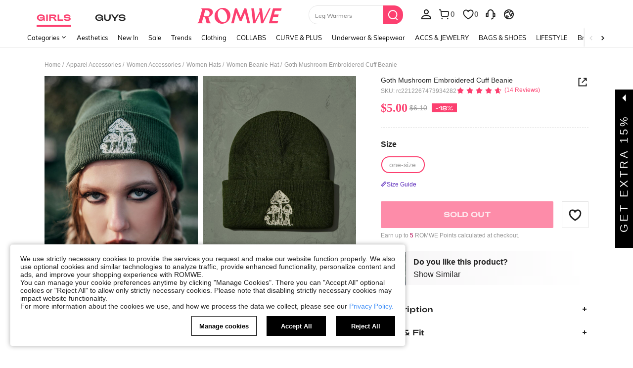

--- FILE ---
content_type: text/html; charset=utf-8
request_url: https://us.romwe.com/Goth-Mushroom-Embroidered-Cuff-Beanie-p-2877521-cat-694.html?src_identifier=uf=angelaendzel_eu&src_module=ads&mallCode=1
body_size: 120627
content:
<!DOCTYPE html>
<html lang="en" mir="ltr" brd="rw">
<head>
  <meta charset="utf-8" />

  <script>
    var navtrack = {
      navtrack_to: sessionStorage.getItem('navtrack_to') || '',
      navtrack_point: sessionStorage.getItem('navtrack_point') || 0,
      navtrack_startParse: Date.now(),
      navtrack_serverStart: Number("0"),
      navtrack_serverEnd: Number("0")
    }
    sessionStorage.removeItem('navtrack_point')
    sessionStorage.removeItem('navtrack_to')
    
  </script>
  
    <link rel="preload" href="https://cjs.ltwebstatic.com/unpkg/privacy-sdk@0.0.48-alpha.2/dist/privacy-sdk.umd.js" as="script" crossOrigin="anonymous"></link>
<script type="text/javascript" src="https://cjs.ltwebstatic.com/unpkg/privacy-sdk@0.0.48-alpha.2/dist/privacy-sdk.umd.js" crossOrigin='anonymous'></script>
<script type="text/javascript">
  if (!window.privacyInited) {
    window.privacyInited = true
    window.PrivacySDK.PrivacySDK && window.PrivacySDK.PrivacySDK.init({
      lng: 'en',
      env: 'prod',
      businessKey: 'romwe',
      hostID: window.location.hostname,
      brand: 9, // 如果由中间层传，则可不穿
      siteUid: 'rwus', // 如果由中间层传，则可不传
      prefix: '/api/cookieBanner',
      customSettings: {
        agreementTimeout: 1000 * 60 * 60 * 24 * 365,
        enableClearCookie: false,
        notClearCookieList: [],
        extraClearCookieList: {},
        disableInterceptDocumentCookie:  true,
        shouldCheckCookieExpire:  false,
      },
      listeners: {
        onSubmit(reqData) {
          var t = new CustomEvent("privacyCookieSdkSubmit", {
            detail: reqData
          })
          window.dispatchEvent && window.dispatchEvent(t)
        }
      }
    }).catch(e =>  {
      console.error('e:', e)
    })
  }
</script>
  

  <link rel="dns-prefetch" href="//img.ltwebstatic.com">
  <link rel="dns-prefetch" href="//shein.ltwebstatic.com">
  <link rel="preconnect" href="//img.ltwebstatic.com">
  <link rel="preconnect" href="//shein.ltwebstatic.com">
  
    <link rel="dns-prefetch" href="//romwe.ltwebstatic.com">
    <link rel="preconnect" href="//romwe.ltwebstatic.com">
  
  

  <style type="text/css" id="sui-ssr-css">
    
    
  </style>

  

<script>
  ;(function () {
    function insertScript(urls, isModule) {
      const fragment = document.createDocumentFragment()

      for (let i = 0; i < urls.length; i++) {
        const script = document.createElement('script')
        if (isModule) {
          script.type = 'module'
        }
        script.src = urls[i]
        script.crossOrigin = 'anonymous'
        script.async = false
        fragment.appendChild(script)
      }

      document.body.appendChild(fragment)
    }

    function loadScript(urls) {
      insertScript(urls)
    }

    function scriptDelayLoad(urls) {
      window.requestAnimationFrame(function () {
        loadScript(urls)
      })
    }

    let started = false
    function start() {
      if (started) return
      started = true
      
        insertScript(["//romwe.ltwebstatic.com/she_dist/libs/antiin/antiin.1.9.1.min.js","//romwe.ltwebstatic.com/she_dist/libs/vue3.2.41,ejs.min.js","https://common.ltwebstatic.com/dist_bundle/xjqHR52UWJdjKJ0x6QrCsus66rNXR9/2.0.13/1/main.js","//romwe.ltwebstatic.com/she_dist/assets/runtime-d2f6ec866c740ca0.js","//romwe.ltwebstatic.com/she_dist/assets/core-vendors-e010588b9a37ea2c.js","//romwe.ltwebstatic.com/she_dist/assets/lib-polyfill-9d3cbbaf7d274aa8.js","//romwe.ltwebstatic.com/she_dist/assets/lib-lodash-2dd41634b511007d.js","//romwe.ltwebstatic.com/she_dist/assets/lib-sui-391e9886c1dd3ecf.js","//romwe.ltwebstatic.com/she_dist/assets/35066-faac5ff4eb21bcb6.js","//romwe.ltwebstatic.com/she_dist/assets/99023-e2d920c34127fa6a.js","//romwe.ltwebstatic.com/she_dist/assets/16541-0079a19b542bc971.js","//romwe.ltwebstatic.com/she_dist/assets/86025-c7019bb005fcf976.js","//romwe.ltwebstatic.com/she_dist/assets/common-6084f3cdde5c5b8f.js","//romwe.ltwebstatic.com/she_dist/assets/fingerprintjs-fef0037ce00ff656.js","//romwe.ltwebstatic.com/she_dist/assets/swiper-0e73e5bda307b392.js","//romwe.ltwebstatic.com/she_dist/assets/82382-7be09cd6cc06c22a.js","//romwe.ltwebstatic.com/she_dist/assets/82919-ab16e932afdaa9a6.js","//romwe.ltwebstatic.com/she_dist/assets/125-cca0b25cd9695fbe.js","//romwe.ltwebstatic.com/she_dist/assets/934-a1c7fa0da7fa0b99.js","//romwe.ltwebstatic.com/she_dist/assets/49632-2bfe0d144173c03f.js","//romwe.ltwebstatic.com/she_dist/assets/69943-2eaee62648aedfcf.js","//romwe.ltwebstatic.com/she_dist/assets/5315-f95ea9d326628a29.js","//romwe.ltwebstatic.com/she_dist/assets/6379-cb65dfdc8badd793.js","//romwe.ltwebstatic.com/she_dist/assets/6142-bd7367ea2b35f954.js","//romwe.ltwebstatic.com/she_dist/assets/10825-db7601984de0530f.js","//romwe.ltwebstatic.com/she_dist/assets/69369-d8eb8d549cbfe1f9.js","//romwe.ltwebstatic.com/she_dist/assets/73054-d195959996bee8e8.js","//romwe.ltwebstatic.com/she_dist/assets/61220-0aa92795d70e7c8e.js","//romwe.ltwebstatic.com/she_dist/assets/20041-82d5813b50b8a259.js","//romwe.ltwebstatic.com/she_dist/assets/42665-6607263cf0746f97.js","//romwe.ltwebstatic.com/she_dist/assets/42381-83d657577ab194fd.js","//romwe.ltwebstatic.com/she_dist/assets/16101-984bad146435f4af.js","//romwe.ltwebstatic.com/she_dist/assets/98343-8ee78be02b407ece.js","//romwe.ltwebstatic.com/she_dist/assets/8807-dd91480255707ac0.js","//romwe.ltwebstatic.com/she_dist/assets/85114-939d94f740fe42af.js","//romwe.ltwebstatic.com/she_dist/assets/26391-ac8442f09d52c875.js","//romwe.ltwebstatic.com/she_dist/assets/59942-2e66cb511ddb3286.js","//romwe.ltwebstatic.com/she_dist/assets/24005-0f6391a3aabdf977.js","//romwe.ltwebstatic.com/she_dist/assets/76750-2e6e258634dd3bfe.js","//romwe.ltwebstatic.com/she_dist/assets/12128-55fb67aa7a77372b.js","//romwe.ltwebstatic.com/she_dist/assets/70973-f44dadbde3144b5c.js","//romwe.ltwebstatic.com/she_dist/assets/goods_detail_v3-9c2648f167a192f8.js","//romwe.ltwebstatic.com/she_dist/assets/73113-ae8a9b232486b8bb.js","//romwe.ltwebstatic.com/she_dist/assets/74302-752fbbf613818c41.js","//romwe.ltwebstatic.com/she_dist/assets/footer-c992e1380bbf2302.js"])
      
    }

    document.addEventListener('DOMContentLoaded', start)
    setTimeout(function () {
      if (window.hasOwnProperty('gbRawData')) {
        start()
      } else {
        document.addEventListener('SRenderInitialPropsLoaded', start)
      }
    }, 3000)
  })()
</script>


  
  
    <title>Our Goth Mushroom Embroidered Cuff Beanie is such a vibe - ROMWE</title>
  

  
    <meta name='description' content='Our Goth Mushroom Embroidered Cuff Beanie? You love to see it.'>
  
  
  
    <meta name='keywords' content='Romwe, Alternative Clothing, Trendy Clothing, Graphic Tees, New Mini Skirts, New Style Kawaii Clothing, New Style Punk Clothing, New Style Goth Clothing, Rave Outfits, Fairycore, Cottagecore Outfits, Bodycon Dress, Y2K Outfits, Cosplay, Emo Outfits,  New Style Streetwear Clothing, New Style Festival Clothing, Crop Tops, Platform Shoes, Bustier Top, Baby Tee, EDM clothing'>
  

  

  

  <meta http-equiv="Cache-Control" content="no-cache,no-store,must-revalidate" />
  <meta http-equiv="Pragma" content="no-cache" />
  <meta http-equiv="Expires" content="0" />
  <meta name="site-info" data-lang="us" data-lang-path="" data-app-language="en" data-siteUID="rwus"/>
  <meta name="google" content="notranslate" />
  <meta name="viewport" id="viewport" content="width=device-width, initial-scale=1, maximum-scale=1, maximum-scale=1, user-scalable=no">

  
  <link rel="apple-touch-icon" sizes="72x72" href="//romwe.ltwebstatic.com/she_dist/rw_images/touch-icon-ipad-72-3349dd3505.png" />
  <link rel="apple-touch-icon" sizes="120x120" href="//romwe.ltwebstatic.com/she_dist/rw_images/touch-icon-ipad-120-7286973105.png" />
  
  <link rel="apple-touch-icon" sizes="144x144" href="//romwe.ltwebstatic.com/she_dist/rw_images/touch-icon-ipad-144-4d98ce6555.png" />

  
  

<style>
  /* muli-regular - latin */
  @font-face {
    font-family: 'Muli';
    font-style: normal;
    font-weight: 400;
    font-display: swap;
    src: url('//romwe.ltwebstatic.com/she_dist/font/muli-v13-latin-regular.eot');
    /* IE9 Compat Modes */
    src: local('Muli Regular'), local('Muli-Regular'),
      url('//romwe.ltwebstatic.com/she_dist/font/muli-v13-latin-regular.eot?#iefix') format('embedded-opentype'),
      /* IE6-IE8 */
      url('//romwe.ltwebstatic.com/she_dist/font/muli-v13-latin-regular.woff2') format('woff2'),
      /* Super Modern Browsers */
      url('//romwe.ltwebstatic.com/she_dist/font/muli-v13-latin-regular.woff') format('woff'),
      /* Modern Browsers */
      url('//romwe.ltwebstatic.com/she_dist/font/muli-v13-latin-regular.ttf') format('truetype'),
      /* Safari, Android, iOS */
      url('//romwe.ltwebstatic.com/she_dist/font/muli-v13-latin-regular.svg#Muli') format('svg');
    /* Legacy iOS */
  }

  /* muli-600 - latin */
  @font-face {
    font-family: 'Muli';
    font-style: normal;
    font-weight: 600;
    font-display: swap;
    src: url('//romwe.ltwebstatic.com/she_dist/font/muli-v13-latin-600.eot');
    /* IE9 Compat Modes */
    src: local('Muli SemiBold'), local('Muli-SemiBold'),
      url('//romwe.ltwebstatic.com/she_dist/font/muli-v13-latin-600.eot?#iefix') format('embedded-opentype'),
      /* IE6-IE8 */
      url('//romwe.ltwebstatic.com/she_dist/font/muli-v13-latin-600.woff2') format('woff2'),
      /* Super Modern Browsers */
      url('//romwe.ltwebstatic.com/she_dist/font/muli-v13-latin-600.woff') format('woff'),
      /* Modern Browsers */
      url('//romwe.ltwebstatic.com/she_dist/font/muli-v13-latin-600.ttf') format('truetype'),
      /* Safari, Android, iOS */
      url('//romwe.ltwebstatic.com/she_dist/font/muli-v13-latin-600.svg#Muli') format('svg');
    /* Legacy iOS */
  }

  /* muli-700 - latin */
  @font-face {
    font-family: 'Muli';
    font-style: normal;
    font-weight: 700;
    font-display: swap;
    src: url('//romwe.ltwebstatic.com/she_dist/font/muli-v16-latin-700.eot');
    /* IE9 Compat Modes */
    src: local('Muli Bold'), local('Muli-Bold'),
      url('//romwe.ltwebstatic.com/she_dist/font/muli-v16-latin-700.eot?#iefix') format('embedded-opentype'),
      /* IE6-IE8 */
      url('//romwe.ltwebstatic.com/she_dist/font/muli-v16-latin-700.woff2') format('woff2'),
      /* Super Modern Browsers */
      url('//romwe.ltwebstatic.com/she_dist/font/muli-v16-latin-700.woff') format('woff'),
      /* Modern Browsers */
      url('//romwe.ltwebstatic.com/she_dist/font/muli-v16-latin-700.ttf') format('truetype'),
      /* Safari, Android, iOS */
      url('//romwe.ltwebstatic.com/she_dist/font/muli-v16-latin-700.svg#Muli') format('svg');
    /* Legacy iOS */
  }
</style>




<style>
  @font-face {
    font-family: 'Adieu';
    font-style: normal;
    font-weight: 400;
    font-display: swap;
    src: url('//romwe.ltwebstatic.com/she_dist/font/Adieu-Regular.woff2') format('woff2'),
      /* Super Modern Browsers */
      url('//romwe.ltwebstatic.com/she_dist/font/Adieu-Regular.woff') format('woff'),
      /* Modern Browsers */
      url('//romwe.ltwebstatic.com/she_dist/font/Adieu-Regular.ttf') format('truetype');
    /* Safari, Android, iOS */
  }

  @font-face {
    font-family: 'Adieu';
    font-style: normal;
    font-weight: 700;
    font-display: swap;
    src: url('//romwe.ltwebstatic.com/she_dist/font/Adieu-Bold.woff2') format('woff2'),
      /* Super Modern Browsers */
      url('//romwe.ltwebstatic.com/she_dist/font/Adieu-Bold.woff') format('woff'),
      /* Modern Browsers */
      url('//romwe.ltwebstatic.com/she_dist/font/Adieu-Bold.ttf') format('truetype');
    /* Safari, Android, iOS */
  }
</style>

  
  
  <link rel="stylesheet" type="text/css" href="//romwe.ltwebstatic.com/she_dist/rw_css/RW_shein-purge-main-3894e6bb9a.css">



  <!-- oest sdk -->
<!-- <script src="https://cjs.ltwebstatic.com/unpkg/@shein-aidc/basis-oest@1.0.0/dist/oest.iife.min.js"></script> -->
<script>
function ownKeys(l,a){var f=Object.keys(l);if(Object.getOwnPropertySymbols){var u=Object.getOwnPropertySymbols(l);a&&(u=u.filter(function(v){return Object.getOwnPropertyDescriptor(l,v).enumerable})),f.push.apply(f,u)}return f}function _objectSpread(l){for(var a=1;a<arguments.length;a++){var f=arguments[a]!=null?arguments[a]:{};a%2?ownKeys(Object(f),!0).forEach(function(u){_defineProperty(l,u,f[u])}):Object.getOwnPropertyDescriptors?Object.defineProperties(l,Object.getOwnPropertyDescriptors(f)):ownKeys(Object(f)).forEach(function(u){Object.defineProperty(l,u,Object.getOwnPropertyDescriptor(f,u))})}return l}function _classCallCheck(l,a){if(!(l instanceof a))throw new TypeError("Cannot call a class as a function")}function _defineProperties(l,a){for(var f=0;f<a.length;f++){var u=a[f];u.enumerable=u.enumerable||!1,u.configurable=!0,"value"in u&&(u.writable=!0),Object.defineProperty(l,_toPropertyKey(u.key),u)}}function _createClass(l,a,f){return a&&_defineProperties(l.prototype,a),f&&_defineProperties(l,f),Object.defineProperty(l,"prototype",{writable:!1}),l}function _defineProperty(l,a,f){return(a=_toPropertyKey(a))in l?Object.defineProperty(l,a,{value:f,enumerable:!0,configurable:!0,writable:!0}):l[a]=f,l}function _toPropertyKey(l){var a=_toPrimitive(l,"string");return _typeof(a)=="symbol"?a:a+""}function _toPrimitive(l,a){if(_typeof(l)!="object"||!l)return l;var f=l[Symbol.toPrimitive];if(f!==void 0){var u=f.call(l,a||"default");if(_typeof(u)!="object")return u;throw new TypeError("@@toPrimitive must return a primitive value.")}return(a==="string"?String:Number)(l)}function _typeof(l){return _typeof=typeof Symbol=="function"&&typeof Symbol.iterator=="symbol"?function(a){return typeof a}:function(a){return a&&typeof Symbol=="function"&&a.constructor===Symbol&&a!==Symbol.prototype?"symbol":typeof a},_typeof(l)}var GLOBAL_SN_OEST=function(){"use strict";var l=function(){var t={Math:{},DS:{},Type:{}};return t.Type.TypeUtil=function(){throw new Error("$System.Type.TypeUtil is a static class.")},t.Type.TypeUtil.isString=function(e){return typeof e=="string"||_typeof(e)=="object"&&e instanceof String},t.Type.TypeUtil.isDate=function(e){return _typeof(e)=="object"&&e instanceof Date},t.Type.TypeUtil.isRegExp=function(e){return _typeof(e)=="object"&&e instanceof RegExp},t.Type.TypeUtil.isArray=function(e){return _typeof(e)=="object"&&e instanceof Array},t.Type.TypeUtil.isNumber=function(e){return!isNaN(e)},t.Type.TypeUtil.isBoolean=function(e){return typeof e=="boolean"||_typeof(e)=="object"&&e instanceof Boolean},t.Type.TypeUtil.isFunction=function(e){return typeof e=="function"||_typeof(e)=="object"&&e instanceof Function},t.Type.TypeUtil.isInteger=function(e){return t.Type.TypeUtil.isNumber(e)&&Math.round(e)==e},t.Type.TypeUtil.isFloat=function(e){return t.Type.TypeUtil.isString(e)?!1:t.Type.TypeUtil.isNumber(e)&&Math.round(e)!=e},t.Type.TypeUtil.isError=function(e){return _typeof(e)=="object"&&e instanceof Error},t.DS.HashTable=function(){this.o={};for(key in this.o)delete this.o[key];this.size=0},t.DS.HashTable.prototype.getSize=function(){return this.size},t.DS.HashTable.prototype.set=t.DS.HashTable.prototype.add=function(e,n){e in this.o||this.size++,this.o[e]={v:n}},t.DS.HashTable.prototype.get=function(e){return e in this.o?this.o[e].v:null},t.DS.HashTable.prototype.hasThisKey=function(e){return e in this.o},t.DS.HashTable.prototype.getKeyListByValue=function(e){var n=[];for(key in this.o)this.o[key].v==e&&n.push(key);return n},t.DS.HashTable.prototype.remove=function(e){e in this.o&&(this.size--,delete this.o[e].v,delete this.o[e])},t.DS.HashTable.prototype.removeAll=function(){for(key in this.o)delete this.o[key].v,delete this.o[key];this.size=0},t.DS.HashTable.prototype.getO=function(){return this.o},t.DS.HashTable.prototype.join=function(e,n){var i=[];for(key in this.o)i.push(key+e+this.get(key));return i.join(n)},t.DS.HashTable.dispose=function(e){e.dispose(),e=null},t.DS.HashTable.prototype.dispose=function(){this.removeAll()},t.Math.IntUtil=function(){throw new Error("$System.Math.IntUtil is a static class.")},t.Math.IntUtil.dec2Bin=function(e){return e.toString(2)},t.Math.IntUtil.hexNumArray=["0","1","2","3","4","5","6","7","8","9","A","B","C","D","E","F"],t.Math.IntUtil.dec2Hex=function(e){return e.toString(16).toUpperCase()},t.Math.IntUtil.numHexArray={0:"0",1:"1",2:"2",3:"3",4:"4",5:"5",6:"6",7:"7",8:"8",9:"9",A:"10",B:"11",C:"12",D:"13",E:"14",F:"15"},t.Math.IntUtil.hex2Dec=function(e){return parseInt(e,16)},t.Math.IntUtil.bin2Dec=function(e){return parseInt(e,2)},t.Math.IntUtil.binHexArray={"0000":"0","0001":"1","0010":"2","0011":"3","0100":"4","0101":"5","0110":"6","0111":"7",1e3:"8",1001:"9",1010:"A",1011:"B",1100:"C",1101:"D",1110:"E",1111:"F"},t.Math.IntUtil.bin2Hex=function(e){for(var n=0;e.charAt(n)=="0";)n++;n>0&&(e=e.substring(n,e.length));var i,r=[],o=t.Math.IntUtil.binHexArray,h=e.length;for(i=h;i>3;i=i-4)r.push(o[e.substring(i-4,i)]);return r.push(o[t.Math.IntUtil.fillZero(e.substring(i-4,i),4)]),r.reverse().join("")},t.Math.IntUtil.hexBinArray={0:"0000",1:"0001",2:"0010",3:"0011",4:"0100",5:"0101",6:"0110",7:"0111",8:"1000",9:"1001",A:"1010",B:"1011",C:"1100",D:"1101",E:"1110",F:"1111"},t.Math.IntUtil.hex2Bin=function(e){for(var n=0;e.charAt(n)=="0";)n++;n>0&&(e=e.substring(n,e.length));for(var i=e.split(""),r=i.length,o=[],h=t.Math.IntUtil.hexBinArray,p=0;p<r;p++)o.push(h[i[p]]);return o.join("")},t.Math.IntUtil.fillZero=function(e,n,i){if(e==""&&!i)return"";for(var r=n-e.length,o="",h=0;h<r;h++)o="0"+o;return o+e},t.Math.IntUtil.__GUIDPool=new t.DS.HashTable,t.Math.IntUtil.__GUIDCheckAndAdd=function(e){return t.Math.IntUtil.__GUIDPool.hasThisKey(e)?!1:(t.Math.IntUtil.__GUIDPool.set(e,!0),!0)},t.Math.IntUtil.genGUIDV4=function(){var e=t.Math.IntUtil.dec2Hex(Math.floor(Math.random()*(t.Math.IntUtil.hex2Dec("FFFFFFFF")+1))),n=t.Math.IntUtil.dec2Hex(Math.floor(Math.random()*65536)),i=t.Math.IntUtil.fillZero(t.Math.IntUtil.dec2Bin(Math.floor(Math.random()*65536)),16),r=t.Math.IntUtil.bin2Hex(i.substr(0,12)+"0100"),o=t.Math.IntUtil.fillZero(t.Math.IntUtil.dec2Bin(Math.floor(Math.random()*256))),h=t.Math.IntUtil.bin2Hex(o.substr(0,5)+"01"+o.substr(7,1)),p=t.Math.IntUtil.dec2Hex(Math.floor(Math.random()*256)),y=t.Math.IntUtil.dec2Hex(Math.floor(Math.random()*(t.Math.IntUtil.hex2Dec("FFFFFFFFFFFF")+1)));e=t.Math.IntUtil.fillZero(e,8),n=t.Math.IntUtil.fillZero(n,4),r=t.Math.IntUtil.fillZero(r,4),h=t.Math.IntUtil.fillZero(h,2),p=t.Math.IntUtil.fillZero(p,2),y=t.Math.IntUtil.fillZero(y,12);var d=e+"_"+n+"_"+r+"_"+h+p+"_"+y;return t.Math.IntUtil.__GUIDCheckAndAdd(d)?d:t.Math.IntUtil.genGUIDV4()},t.Math.IntUtil.fillRnd=function(e,n,i){if(e==""&&!i)return"";c=n-e.length;var r="";return c>0&&(r=t.Math.IntUtil.dec2Hex(Math.floor(Math.random()*(t.Math.IntUtil.hex2Dec("FFFFFFFFFFFF")+1))),r=r.substring(0,c)),r+e},t.Math.IntUtil.genGUID=function(){var e=t.Math.IntUtil.dec2Hex(Math.floor(Math.random()*(t.Math.IntUtil.hex2Dec("FFFFFFFF")+1))),n=t.Math.IntUtil.dec2Hex(Math.floor(Math.random()*65536)),i=t.Math.IntUtil.fillZero(t.Math.IntUtil.dec2Bin(Math.floor(Math.random()*65536)),16),r=t.Math.IntUtil.bin2Hex(i.substr(0,12)+"0100"),o=t.Math.IntUtil.fillZero(t.Math.IntUtil.dec2Bin(Math.floor(Math.random()*256))),h=t.Math.IntUtil.bin2Hex(o.substr(0,5)+"01"+o.substr(7,1)),p=t.Math.IntUtil.dec2Hex(Math.floor(Math.random()*256)),y=t.Math.IntUtil.dec2Hex(Math.floor(Math.random()*1e12));e=t.Math.IntUtil.fillZero(e,8),n=t.Math.IntUtil.fillZero(n,4),r=t.Math.IntUtil.fillZero(r,4),h=t.Math.IntUtil.fillZero(h,2),p=t.Math.IntUtil.fillZero(p,2),y=t.Math.IntUtil.fillRnd(y,12);var d=y+"_"+n+"_"+r+"_"+h+p+"_"+e;return t.Math.IntUtil.__GUIDCheckAndAdd(d)?d:t.Math.IntUtil.genGUID()},t.Math.IntUtil.genGUIDV4()};function a(s){var t=/^[A-Za-z0-9+/]+={0,2}$/;if(!t.test(s))return!1;try{var e=g(s),n=/^(.*)\|\d{10,13}\|(.*)$/;return n.test(e)}catch{return!1}}function f(s){var t=/^[0-9a-fA-F]{8}_[0-9a-fA-F]{4}_[0-9a-fA-F]{4}_[0-9a-fA-F]{4}_[0-9a-fA-F]{12}$/i;return t.test(s)}function u(s){try{if(a(s)||!f(s))return s;var t=Date.now(),e="|".concat(t,"|"),n=s.split(""),i=Math.floor(Math.random()*(s.length+1));n.splice(i,0,e);var r=n.join(""),o=S(r);return o}catch{return s}}function v(s){try{if(!a(s))return s;var t=g(s);if(t.includes("|")){var e=new RegExp("\\|\\d+\\|"),n=t.replace(e,"");return n}return t}catch{return s}}var g=function(t){return typeof window!="undefined"&&typeof window.atob=="function"?window.atob(t):typeof global!="undefined"?Buffer.from(t,"base64").toString("binary"):t},S=function(t){return typeof window!="undefined"&&typeof window.btoa=="function"?window.btoa(t):typeof global!="undefined"?Buffer.from(t,"binary").toString("base64"):t},m="Y29va2llSWQ=",_=function(){return g(m)},b=g("X19zbkkxOE5DQw=="),I=g("X19zbk9lc3Q="),T=400*24*60*60*1e3,D=_(),U="GLOBAL_SN_OEST",F=function(){var t=arguments.length>0&&arguments[0]!==void 0?arguments[0]:"SnOest";return{info:function(n,i,r){return console.info("[INFO]","".concat(t,".").concat(n,": ").concat(i,", ").concat(r))},error:function(n,i,r){return console.error("[ERROR]","".concat(t,".").concat(n,": ").concat(i,", ").concat(r))}}},M=F(),O=function(){function s(){if(_classCallCheck(this,s),_defineProperty(this,"_options",{ssrOest:"",baseUrl:"",needBff:!1,useCC:!0,i18nKey:"",shouldSetCC:!0}),_defineProperty(this,"value",""),typeof window!="undefined"&&window[U])return window[U];typeof window!="undefined"&&(window[U]=this)}return _createClass(s,[{key:"generateUuid",value:function(){var e="";try{e=l(),e=e.replace(/-/g,"_").toUpperCase()}catch(n){M.error("generateUuid","Error generating UUID",n)}return e}},{key:"getCookie",value:function(e){var n="; "+document.cookie,i=n.split("; "+e+"=");if(i.length>=2)return decodeURIComponent(i.pop().split(";").shift())}},{key:"updateLocalStorage",value:function(e){var n,i=this._options,r=i.i18nKey,o=i.shouldSetCC;o&&(n=window.localStorage)!==null&&n!==void 0&&n.setItem&&window.localStorage.setItem(b,JSON.stringify({value:e,expires:Date.now()+T,i18nKey:r}))}},{key:"getSSROest",value:function(){return this._options.ssrOest||""}},{key:"init",value:function(){var e=arguments.length>0&&arguments[0]!==void 0?arguments[0]:{baseUrl:""};try{this._options=_objectSpread(_objectSpread({},this._options),e);var n=this.getSSROest(),i=this.getCookie(D)||"",r=i,o={value:"",expires:0};if(this._options.useCC){var h,p;(h=window.localStorage)!==null&&h!==void 0&&h.getItem(b)?o=JSON.parse(window.localStorage.getItem(b)||""):(p=window.localStorage)!==null&&p!==void 0&&p.getItem(I)&&(o=JSON.parse(window.localStorage.getItem(I)||""))}if(o.value&&o.expires>Date.now()){var y;r=o.value,i&&v(o.value)!=i?(r=i,r=u(r),this.updateLocalStorage(r)):n&&v(o.value)!=v(n)&&(r=n,this.updateLocalStorage(r)),(y=window.localStorage)!==null&&y!==void 0&&y.getItem(b)||this.updateLocalStorage(r),r=u(r),this.setValue(r)}else n&&(r=n,i&&v(n)!=i&&(r=i)),r=r||this.generateUuid(),r=u(r),this.updateLocalStorage(r),this.setValue(r);this._options.needBff&&this.updateOest()}catch(d){M.error("init","init error",d)}}},{key:"setValue",value:function(e){this.value=e}},{key:"getValue",value:function(){return v(this.value)}},{key:"getEnptValue",value:function(){return u(this.value)}},{key:"updateOest",value:function(){var e=this._options.baseUrl,n=e===void 0?"":e,i={};i["x-oest"]=this.getEnptValue();var r="".concat(n,"/bff-api/user-api/init_info/update_oneshot");fetch(r,{method:"POST",headers:i}).then(function(o){return o.json()}).catch(function(o){M.error("updateOest","fetch init_info error",o)})}},{key:"getSiteInfo",value:function(){var e=this,n=this._options.baseUrl,i=n===void 0?"":n,r="".concat(i,"/api/others/getSiteInfo");return fetch(r,{method:"GET"}).then(function(o){return o.json()}).then(function(o){o.ccKey?e.setValue(o.ccKey):e.updateOest()}).catch(function(o){M.error("getSiteInfo","Error getSiteInfo error",o),e.updateOest()})}}])}(),w=function(){if(typeof window!="undefined")return window[U]||(window[U]=new O),window[U]},x=w();return x}();

</script>
<script>
  
  //oest sdk初始化
  window.GLOBAL_SN_OEST.init({
    ssrOest: "RDNDQkNBMzFfM0R8MTc2OTY5MTE5NzA0M3wwM18xNjQ0XzREQkJfQzkwQzM2QzNDMTY3",
    shouldSetCC: true,
    useCC:true,
    i18nKey: "Curve + Plus",
    
  });
</script>
  <!-- preloads imgs -->
  


  <!-- seo -->

<link rel="alternate" hreflang="en-us" href="https://us.romwe.com/Goth-Mushroom-Embroidered-Cuff-Beanie-p-2877521.html" />
<link rel="alternate" hreflang="de" href="https://de.romwe.com/Goth-Mushroom-Embroidered-Cuff-Beanie-p-2877521.html" />
<link rel="alternate" hreflang="es-es" href="https://es.romwe.com/Goth-Mushroom-Embroidered-Cuff-Beanie-p-2877521.html" />
<link rel="alternate" hreflang="fr" href="https://fr.romwe.com/Goth-Mushroom-Embroidered-Cuff-Beanie-p-2877521.html" />
<link rel="alternate" hreflang="en-au" href="https://au.romwe.com/Goth-Mushroom-Embroidered-Cuff-Beanie-p-2877521.html" />
<link rel="alternate" hreflang="ar" href="https://ar.romwe.com/Goth-Mushroom-Embroidered-Cuff-Beanie-p-2877521.html" />
<link rel="alternate" hreflang="it" href="https://it.romwe.com/Goth-Mushroom-Embroidered-Cuff-Beanie-p-2877521.html" />
<link rel="alternate" hreflang="en-ca" href="https://ca.romwe.com/Goth-Mushroom-Embroidered-Cuff-Beanie-p-2877521.html" />
<link rel="canonical" href="https://us.romwe.com/Goth-Mushroom-Embroidered-Cuff-Beanie-p-2877521.html" />
<link rel="alternate" hreflang="x-default" href="https://www.romwe.com/Goth-Mushroom-Embroidered-Cuff-Beanie-p-2877521.html" />
<link rel="alternate" media="only screen and (max-width: 640px)" href="https://m.romwe.com/us/Goth-Mushroom-Embroidered-Cuff-Beanie-p-2877521.html" />





<style>
    
      
          html{font-family:sans-serif;line-height:1.15;-ms-text-size-adjust:100%;-webkit-text-size-adjust:100%}body{margin:0}header,nav,section{display:block}h1{font-size:2em;margin:.67em 0}a{background-color:transparent;-webkit-text-decoration-skip:objects}strong{font-weight:inherit}strong{font-weight:bolder}code{font-family:monospace,sans-serif;font-size:1em}img{border-style:none}svg:not(:root){overflow:hidden}button,input{font-family:sans-serif;font-size:100%;line-height:1.15;margin:0}button,input{overflow:visible}button{text-transform:none}button{-webkit-appearance:button}button::-moz-focus-inner{border-style:none;padding:0}button:-moz-focusring{outline:1px dotted ButtonText}[type=checkbox]{box-sizing:border-box;padding:0}[type=search]{-webkit-appearance:textfield;outline-offset:-2px}[type=search]::-webkit-search-cancel-button,[type=search]::-webkit-search-decoration{-webkit-appearance:none}::-webkit-file-upload-button{-webkit-appearance:button;font:inherit}body,button,code,div,form,h1,h2,h3,h4,h5,header,input,li,nav,p,section,td,ul{margin:0;padding:0}*{box-sizing:border-box}:after,:before{box-sizing:border-box}html{font-size:12px;height:100%}body{font-family:Arial,Helvetica,sans-serif!important;font-size:12px;color:#222;background-color:#fff;height:100%}img[src=""]{visibility:hidden}a{color:#666;text-decoration:none}h1,h2,h3,h4,h5{text-transform:uppercase;font-weight:700;color:#222}h1{font-size:36px}h2{font-size:30px}h3{font-size:24px}h4{font-size:18px}h5{font-size:14px}em{font-style:normal}button,input{font-family:inherit;font-size:inherit;line-height:inherit}img{vertical-align:middle}table{border-collapse:collapse;border-spacing:0}img{border:0}li{list-style:none}input::-ms-clear,input::-ms-reveal{display:none}input[type=search]{box-sizing:content-box;-webkit-appearance:none;-moz-appearance:none;appearance:none}input[type=search]::-webkit-search-cancel-button,input[type=search]::-webkit-search-decoration,input[type=search]::-webkit-search-results-button{-webkit-appearance:none;appearance:none}input::-webkit-contacts-auto-fill-button{-webkit-mask-image:-webkit-image-set(url());-webkit-mask-size:0 0}[tabindex="0"]{outline:0}.svgicon{display:inline-block;width:12px;height:12px;vertical-align:middle;background-repeat:no-repeat}[v-cloak]{display:none!important}.she-v-cloak-none[v-cloak]{display:none!important}.iconfont{font-family:iconfont!important;font-size:12px;font-style:normal;-webkit-font-smoothing:antialiased;-moz-osx-font-smoothing:grayscale}.suiiconfont[class*="_14px"]{font-size:14px}.suiiconfont[class*="_16px"]{font-size:16px}.suiiconfont[class*="_18px"]{font-size:18px}.suiiconfont-critical[class*="_24px"],.suiiconfont[class*="_24px"]{font-size:24px}.suiiconfont[class*="_32px"]{font-size:32px}.suiiconfont[class*="_96px"]{font-size:96px}.she-clearfix:after,.she-clearfix:before{content:" ";display:table}.she-clearfix:after{clear:both}.she-text-center{text-align:center}.she-text-right{text-align:right}.she-none{display:none}.she-block{display:block}.she-hide{display:none!important}.container-header-fluid2{margin-right:auto;margin-left:auto;padding-left:0;padding-right:0}.container-header-fluid2:after,.container-header-fluid2:before{content:" ";display:table}.container-header-fluid2:after{clear:both}.row{margin-left:-10px;margin-right:-10px}.row:after,.row:before{content:" ";display:table}.row:after{clear:both}.col-xs-2,.col-xs-5{position:relative;min-height:1px;padding-left:10px;padding-right:10px}.col-xs-2,.col-xs-5{float:left!important}.col-xs-5{width:41.66666667%}.col-xs-2{width:16.66666667%}.swiper-container{margin-left:auto;margin-right:auto;position:relative;overflow:hidden;z-index:1}.swiper-wrapper{position:relative;width:100%;height:100%;z-index:1;display:flex;box-sizing:content-box}.swiper-wrapper{transform:translate3d(0,0,0)}.swiper-slide{-webkit-flex-shrink:0;-ms-flex:0 0 auto;flex-shrink:0;width:100%;height:100%;position:relative}.swiper-button-next,.swiper-button-prev{position:absolute;top:50%;height:44px;margin-top:-22px;z-index:12}.swiper-button-prev{left:10px;right:auto}.swiper-button-next{right:10px;left:auto}.common-swiperv2__next,.common-swiperv2__prev{width:36px;height:36px;line-height:36px;text-align:center;background:rgba(255,255,255,.94);border-radius:50%;z-index:12;box-shadow:0 2px 5px rgba(0,0,0,.08)}.common-swiperv2__next i,.common-swiperv2__prev i{font-size:16px}.common-swiperv2__next .svgicon,.common-swiperv2__prev .svgicon{width:16px;height:18px}.common-swiperv2__prev{position:absolute;left:10px;right:auto;top:50%;margin-top:-18px}.common-swiperv2__next{position:absolute;right:10px;left:auto;top:50%;margin-top:-18px}.she-btn-black,.she-btn-purple-no-hover,.she-btn-white{display:inline-block;margin-bottom:0;font-weight:400;text-align:center;vertical-align:middle;touch-action:manipulation;background-image:none;background:#fc4070;border:1px solid transparent;border-radius:0;color:#fff;white-space:nowrap;text-decoration:none;text-transform:uppercase;outline:0;border-radius:2px;min-width:144px;height:36px;line-height:34px;padding:0 16px;font-size:15px}.she-btn-black.disabled{background:rgba(252,64,112,.6);color:rgba(255,255,255,.8)}.she-btn-white{background:#fff;border-color:#fc4070;color:#fc4070}.she-btn-purple-no-hover{background:#f3f3f3;border-color:#f3f3f3;color:#aa6e80;letter-spacing:3px}.c-input{width:100%;position:relative}.c-input input{width:100%;height:36px;padding:0 12px;outline:0;border:1px solid #ccc}.c-input input:-webkit-autofill{box-shadow:0 0 0 30px #fff inset}.c-input input::-webkit-input-placeholder{color:#ccc}.c-input input::-moz-placeholder{color:#ccc}.c-input input.input-error{border-color:#d53333}.c-input .input-error-txt{margin-top:6px;color:#d53333}.header-search{position:relative;width:250px;height:38px;margin-top:8px;padding-right:40px;white-space:nowrap}.c-header2 .header-search .search-btn{position:absolute;height:100%;min-width:40px;width:40px;padding:0;right:0;top:0;line-height:36px;text-align:center;vertical-align:middle;border-radius:0 18px 18px 0}.c-header2 .header-search .search-btn .sui_icon_nav_search_24px{display:block;color:#fff;font-weight:400;font-size:24px;text-align:center}.c-header2 .header-search .header-search-input{box-sizing:border-box;border:1px solid #e5e5e5;width:100%;height:100%;padding-left:12px;padding-right:26px;font-size:12px;outline:0;border-radius:18px 0 0 18px}.c-header2 .header-search .header-search-input ::-webkit-input-placeholder{color:#bbb}.c-header2 .header-search .header-search-input ::-moz-placeholder{color:#bbb}@media (max-width:1279px){.c-header2:not(.header-optimize) .header-search{width:200px;height:30px;padding-right:30px}.c-header2:not(.header-optimize) .header-search .header-search-input{padding-right:36px}.c-header2:not(.header-optimize) .header-search .search-btn{line-height:30px;min-width:30px;width:30px}}.c-header2{font-family:Muli,Arial,Helvetica,sans-serif!important;background-color:#fff}.c-header2 .init-font-family,.c-header2 code{font-family:Muli,Arial,Helvetica,sans-serif!important}.c-header2 .header-height,.c-header2 .header-nav{height:124px}.c-header2 .header-nav{position:fixed;left:0;width:100vw;z-index:500;background-color:#fff}.c-header2 .header-wrap{width:100%;height:70px;border-bottom:none;z-index:600;position:relative}.c-header2 .header-wrap .header-logo{padding:0 20px;height:70px;line-height:70px;background-color:#fff;z-index:1}.c-header2 .header-wrap .header-logo:focus{outline:0}.c-header2 .header-wrap .header-logo>a{font-size:30px;text-decoration:none;color:#222}.c-header2 .header-wrap .header-logo>a.header-logo__link-wrap{font-size:0}.c-header2 .header-wrap .header-logo>a:hover{text-decoration:none}.c-header2 .header-wrap .header-logo>a>img{width:auto;max-width:210px;height:54px;padding:0;max-width:160px;height:50px}.c-header2 .header-wrap .header-logo>a>img.header-logo__rw-logo{max-width:180px;height:36px}.c-header2 .header-left-inner{display:flex;font-family:Adieu,Muli,Arial,Helvetica,sans-serif!important}.c-header2 .header-left{position:relative;display:block;padding-right:42px;text-align:left}.c-header2 .header-left .icon-announce-left-big,.c-header2 .header-left .icon-announce-right-big{position:absolute;height:100%;line-height:70px;top:0;width:42px;background-color:#fff;text-align:center}.c-header2 .header-left .icon-announce-left-big{left:10px}.c-header2 .header-left .icon-announce-right-big{right:0}.c-header2 .header-left .first-cate-ctn{display:flex;flex:1;text-align:center}.c-header2 .header-left .first-cate-ctn .first-cate{height:70px;line-height:70px;vertical-align:middle;font-size:18px;text-decoration:none;white-space:nowrap;padding:0 24px;color:#222}.c-header2 .header-left .first-cate-ctn .first-cate.one-first-cate{visibility:hidden}.c-header2 .header-left .first-cate-ctn .first-cate.cate-active{font-weight:700;font-weight:700;background-color:#fff;color:#fc4070}.c-header2 .header-left .first-cate-ctn .first-cate.cate-active .c-header2__cate:after{content:'';position:absolute;bottom:16px;left:0;right:0;height:4px;background-color:#fc4070}.c-header2 .header-right{display:inline-block;box-sizing:border-box;position:relative;height:70px;padding-right:30px;font-size:12px;white-space:nowrap;background-color:#fff}.c-header2 .header-right *{text-align:left}.c-header2 .header-right>div,.c-header2 .header-right>ul{white-space:normal}.c-header2 .header-right a{text-decoration:none}.c-header2 .header-right .cart-num{font-size:14px;font-weight:700;vertical-align:middle}.c-header2 .header-right .free-ship{display:inline-block;width:40%;max-height:70px;margin-right:5px;vertical-align:middle;white-space:normal}.c-header2 .header-right .free-ship>li{height:48px;display:table-cell;vertical-align:middle}.c-header2 .header-right .free-ship>li:not(:first-child){display:none}.c-header2 .header-right .free-ship>li.she-block{display:table-cell}.c-header2 .header-right .free-ship>li.she-none{display:none}.c-header2 .header-right .free-ship>li strong{color:#f99}.c-header2 .header-right .header-right-dropdown-ctn{position:relative;display:inline-block;height:70px;vertical-align:middle}.c-header2 .header-right .header-right-dropdown-ctn.header-right-no-relative{position:static}.c-header2 .header-right .header-right-dropdown-ctn .customer__content{display:flex;align-items:center;justify-content:center;padding:0 5px;height:100%}.c-header2 .header-right .header-right-dropdown-ctn>a{display:flex;align-items:center;padding:0 5px;line-height:70px}.c-header2 .header-right .header-right-dropdown-ctn>a [class*=iconfont]{position:relative;font-size:24px;vertical-align:middle}.c-header2 .header-right .header-right-dropdown-ctn>a.header-right-global{position:relative}.c-header2 .header-right .header-right-dropdown-ctn>a.header-right-global .icon-panel{display:inline-block;width:100%;height:100%}.c-header2 .header-right .header-right-dropdown-ctn>a.header-right-global .icon-panel [class*=iconfont]{color:#666}.c-header2 .header-right .header-right-dropdown-ctn>a .account-nopenum{position:absolute;top:19px;right:4px;width:6px;height:6px;border-radius:50%;background-color:#fc4070}.c-header2 .header-right .header-right-dropdown-ctn .header-right-dropdown{display:none;position:absolute;top:100%;left:0;padding:0 20px;z-index:600;background-color:#fff;padding-right:20px;box-shadow:0 6px 6px 0 rgba(0,0,0,.08)}.c-header2 .header-right .header-right-dropdown-ctn.new .header-right-dropdown{min-width:168px}.c-header2 .header-right .header-right-dropdown-ctn .c-header-dropdown{display:none;position:absolute;top:100%;left:auto;right:25px;width:auto;padding:10px 15px;border:none;background:#fff;z-index:600;box-shadow:0 6px 6px 0 rgba(0,0,0,.08)}.c-header2 .header-right .header-right-dropdown-ctn .c-header-dropdown.dropdown-shopbag{width:400px;padding:0;display:block}.c-header2 .header-right .header-right-dropdown-ctn .c-header-dropdown.global-dropdown{width:270px;padding:20px;white-space:nowrap}.c-header2 .header-right .header-right-dropdown-ctn .c-header-dropdown.global-dropdown .global-s-drop-ctn{position:relative;height:34px;padding:0 10px;line-height:32px;background:#f7f8fa;border:1px solid rgba(0,0,0,.1)}.c-header2 .header-right .header-right-dropdown-ctn .c-header-dropdown.global-dropdown .global-s-drop-ctn>[class*=iconfont]{position:absolute;top:50%;transform:translateY(-50%);right:10px}.c-header2 .header-right .header-right-dropdown-ctn .c-header-dropdown.global-dropdown .global-s-drop-ctn .global-s-drop{position:absolute;top:-1px;left:-1px;right:-1px;max-height:400px;padding:12px;overflow-y:auto;border:1px solid rgba(0,0,0,.1);background-color:#fff;z-index:601}.c-header2 .header-right .header-right-dropdown-ctn .c-header-dropdown.global-dropdown .global-s-drop-ctn .global-s-drop li{height:36px;padding:0 4px;display:flex;align-items:center;justify-content:space-between;color:#767676;border-bottom:1px solid #e5e5e5}.c-header2 .header-right .header-right-dropdown-ctn .c-header-dropdown.global-dropdown .global-s-drop-ctn .global-s-drop li [class*=iconfont]{display:none}.c-header2 .header-right .header-right-dropdown-ctn .c-header-dropdown.global-dropdown .global-s-drop-ctn .global-s-drop li.active{color:#222;font-weight:700}.c-header2 .header-right .header-right-dropdown-ctn .c-header-dropdown.global-dropdown .global-s-drop-ctn .global-s-drop li.active [class*=iconfont]{display:block;font-weight:400;color:#222}.c-header2 .header-right .header-right-dropdown-ctn .c-header-dropdown.global-dropdown .global-title{padding-bottom:10px;margin-bottom:10px;border-bottom:1px solid rgba(0,0,0,.1);font-size:14px;color:#000;font-weight:700}.c-header2 .header-right .header-right-dropdown-ctn .c-header-dropdown.global-dropdown .global-title.no-border-t{padding-bottom:8px;margin-bottom:8px;border-bottom:none}.c-header2 .header-right .header-right-dropdown-ctn .c-header-dropdown.global-dropdown .global-international{margin-top:20px;text-align:center;font-size:14px}.c-header2 .header-right .header-right-dropdown-ctn .c-header-dropdown.global-dropdown .global-international a{color:#5a29bb}.c-header2 .header-right .header-help{position:relative;height:24px;line-height:24px}.c-header2 .header-right .header-help .header-nopenum{width:6px;height:6px;display:block;background:#fc4070;position:absolute;top:0;margin-top:25px;right:4px;border-radius:50%}.c-header2 .header-right .fast-cart-wrap{min-width:45px}.c-header2 .header-right .header-wishlist{position:relative}.c-header2 .header-right .header-wishlist .header-nopenum{width:6px;height:6px;display:block;background:#fc4070;position:absolute;top:19px;left:26px;border-radius:50%}.c-header2 .header-mask{display:none;position:fixed;top:0;bottom:0;left:0;right:0;background-color:rgba(0,0,0,.5);z-index:399}.c-header2__cate{position:relative;display:inline-block;transform:translate(0,0)}.RW-SITE .c-header2.header-optimize .header-right .header-wishlist .header-nopenum{top:14px}.c-header2.header-optimize .header-optimize__content{justify-content:center;padding:0 45px}.c-header2.header-optimize .header-height,.c-header2.header-optimize .header-nav{height:94px;background-color:#fff;height:108px}.c-header2.header-optimize .header-height__search-pro,.c-header2.header-optimize .header-nav__search-pro{height:118px}.c-header2.header-optimize .header-wrap{margin:0 auto;padding:0 20px;display:flex;justify-content:space-between;background-color:#fff;height:56px}.c-header2.header-optimize .header-wrap:after,.c-header2.header-optimize .header-wrap:before{content:none}.c-header2.header-optimize .header-wrap .header-logo{background-color:#fff;height:56px;line-height:56px;padding:0 25px}.c-header2.header-optimize .header-wrap .header-right{background-color:#fff;height:56px}.c-header2.header-optimize .header-wrap .header-right .header-right-dropdown-ctn{height:56px}.c-header2.header-optimize .header-wrap .header-right .header-right-dropdown-ctn>a{height:56px;line-height:56px}.c-header2.header-optimize .header-wrap .header-right-global{background-color:#fff!important}.c-header2.header-optimize .related-search-layout{margin:0 auto;padding:0 20px;display:flex;justify-content:space-between;background-color:#fff}.c-header2.header-optimize .related-search-layout .header-left{width:200px}.c-header2.header-optimize .related-search-layout .j-related-search{flex:1;max-width:916px;padding-right:38px}.c-header2.header-optimize .related-search-layout .j-related-search .related-search__word-skeleton{overflow:hidden;height:22px}.c-header2.header-optimize .related-search-layout .j-related-search .related-search__word-skeleton>div{padding:4px 8px;font-size:12px;font-weight:400;border-radius:0;margin:0 0 12px 12px;background-color:#f6f6f6;text-align:center;text-decoration:none;display:inline-block;width:100px;height:22px}.c-header2.header-optimize .related-search-layout .j-related-search .related-search__word-skeleton>div:first-child{margin-left:0}.c-header2.header-optimize .related-search-layout .header-right{height:auto;width:295px;background-color:inherit}@media (max-width:1279px){.c-header2.header-optimize .related-search-layout .header-left{width:175px;min-width:175px}.c-header2.header-optimize .related-search-layout .header-right{width:216px;min-width:216px}}@media (max-width:450px){.c-header2.header-optimize .related-search-layout .related-search__word-skeleton{display:none}}.c-header2.header-optimize .header-search-container{flex:1;display:flex;justify-content:flex-end;margin-right:27.5px}.c-header2.header-optimize .header-search{flex-basis:250px;max-width:250px;margin-right:48px;margin-left:auto;margin-top:11px;width:auto}.c-header2.header-optimize .isbigsearch .header-right{width:auto}.c-header2.header-optimize .enlarge-search.header-search-container{justify-content:center;margin-right:0}.c-header2.header-optimize .enlarge-search .header-search{flex-basis:530px;max-width:530px}.c-header2.header-optimize .enlarge-search .search-enlarge-pro{flex-basis:916px;max-width:916px}.c-header2.header-optimize .c-nav2{height:42px;display:block;overflow:hidden;padding:0}.c-header2.header-optimize .header-optimize__cate{display:inline-block;height:100%;padding:0 14px;padding:0 10px;line-height:40px;color:#000;font-weight:400;font-size:13px;border-bottom:2px solid transparent;text-decoration:none}.c-header2.header-optimize .header-optimize__cate .first-cate{padding-left:0}.c-header2.header-optimize .header-optimize__cate.active{color:#fc4070;border-color:#222}.c-header2.header-optimize .header-optimize__cate-nav{padding:0 45px;position:relative;z-index:12;padding-right:100px;height:40px;overflow:hidden;display:flex;border-bottom:.5px solid var(--sui-color-gray-weak-1,#e5e5e5);background:var(--sui-color-white,#fff);box-shadow:0 0 0 0 rgba(0,0,0,.04)}.c-header2.header-optimize .header-search-mask{display:none;position:fixed;top:0;bottom:0;left:0;right:0;height:calc(100vh + 94px);background-color:rgba(34,34,34,.3);z-index:40}.c-header2.header-optimize .header-optimize__cate{height:42px!important;border-bottom-width:5px!important}.c-header2.header-optimize .header-optimize__cate.hover{background-color:rgba(0,0,0,.08)}.c-header2.header-optimize .header-optimize__cate-content{position:relative;overflow-x:scroll;overflow-y:hidden;scrollbar-width:none;flex:1}.c-header2.header-optimize .header-optimize__cate-content::-webkit-scrollbar{display:none}.c-header2.header-optimize .header-optimize__cate-controller{position:absolute;white-space:nowrap;font-size:0}.c-header2.header-optimize .header-optimize__cate-arrow{display:inline-flex;position:absolute;top:0;right:0;height:100%;width:50px;line-height:40px;text-align:center;white-space:nowrap;margin-right:47px;color:rgba(0,0,0,.15);background:var(--sui-color-white,#fff)}.c-header2.header-optimize .header-optimize__cate-arrow i{font-size:14px;margin:0 5px}.c-header2.header-optimize .header-optimize__cate-arrow i.active{color:#000}.c-header2.header-optimize .header-optimize__cate-link{color:#000;text-decoration:none}.c-header2.header-optimize .header-optimize__cate-link.hover{text-decoration:none;color:#fc4070;background-color:rgba(0,0,0,.08)}.c-header2.header-optimize .header-optimize__line{width:1px;height:calc(100% - 40px);margin-top:20px;background-color:#e5e5e5}.c-header2.header-optimize .header-optimize__content-detail{display:flex;flex:1}.c-header2.header-optimize .header-optimize__group-two .nav-type__wrapper{display:flex;color:#c44a01;margin-bottom:10px;padding-top:20px}.c-header2.header-optimize .header-optimize__group-two .nav-type__wrapper i{width:16px;height:16px}.c-header2.header-optimize .header-optimize__group-two .nav-type__wrapper .nav-type__title{display:inline-block;vertical-align:top;margin:0 5px;color:#c44a01}.c-header2.header-optimize .header-optimize__group-two .nav-type__img-box{display:flex;flex-wrap:wrap}.c-header2.header-optimize .header-optimize__group-two .nav-type__img-box .nav-type__img-link{flex:0 0 calc(100% / 3)}.c-header2.header-optimize .header-optimize__group-three .nav-type__wrapper{margin-bottom:10px;padding-top:20px}.c-header2.header-optimize .header-optimize__group-three .nav-type__img-box{display:flex;flex-wrap:wrap}.c-header2.header-optimize .header-optimize__group-three .nav-type__img-box .nav-type__img-link{flex:0 0 calc(100% / 7);padding:5px 2px 5px 0;flex:0 0 calc(100% / 11)}.c-header2.header-optimize .nav-type__img-link .nav-type__img{width:64px;height:64px}.c-header2.header-optimize .nav-type__img-link .nav-type__text{width:82px;margin:0 auto;line-height:14px}@media (max-width:1440px){.header-optimize__content-nav{padding-right:20px}.header-optimize__content-detail .header-optimize__group-three .nav-type__wrapper,.header-optimize__content-detail .header-optimize__group-two .nav-type__wrapper{padding-left:calc(100vw * 18 / 1440)}.header-optimize__content-detail .header-optimize__group-two{min-width:295px;max-width:24vw;padding:0 20px}.header-optimize__content-detail .header-optimize__group-three{padding:0 20px;max-width:54vw;max-width:100vw}}@media (max-width:1920px) and (min-width:1440px){.header-optimize__content-nav{padding-right:calc((100vw - 1080px)/ 16)}.header-optimize__content-detail .header-optimize__group-three .nav-type__wrapper,.header-optimize__content-detail .header-optimize__group-two .nav-type__wrapper{padding-left:calc(100vw * 20 / 1600)}.header-optimize__content-detail .header-optimize__group-three .nav-type__img-box .nav-type__img-link .nav-type__img,.header-optimize__content-detail .header-optimize__group-two .nav-type__img-box .nav-type__img-link .nav-type__img{width:calc(82px - (1920px - 100vw)/ 26.67);height:calc(82px - (1920px - 100vw)/ 26.67)}.header-optimize__content-detail .header-optimize__group-two{max-width:26vw;padding:0 calc(calc((100vw - 1080px)/ 16))}.header-optimize__content-detail .header-optimize__group-three{max-width:54vw;padding:0 calc(calc((100vw - 1080px)/ 16));max-width:100vw}}@media (min-width:1920px){.header-optimize__content-nav{padding-right:calc((100vw - 1080px)/ 16)}.header-optimize__content-detail .header-optimize__group-three,.header-optimize__content-detail .header-optimize__group-two{padding:0 calc(calc((100vw - 1080px)/ 16));box-sizing:content-box}.header-optimize__content-detail .header-optimize__group-three .nav-type__wrapper,.header-optimize__content-detail .header-optimize__group-two .nav-type__wrapper{padding-left:calc(100vw * 19 / 1920)}.header-optimize__content-detail .header-optimize__group-three .nav-type__img-box .nav-type__img-link .nav-type__img,.header-optimize__content-detail .header-optimize__group-two .nav-type__img-box .nav-type__img-link .nav-type__img{width:82px;height:82px}.header-optimize__content-detail .header-optimize__group-two{max-width:401px}.header-optimize__content-detail .header-optimize__group-three{max-width:930px;max-width:100vw}}@media (max-width:1279px){.c-header2 .header-wrap .header-logo>a{font-size:25px}.c-header2 .header-wrap .header-logo>a>img{height:40px}.c-header2 .header-left .first-cate-ctn .first-cate{font-size:14px}.c-header2 .header-right .header-help{height:20px;line-height:20px}.c-header2 .header-right .header-right-dropdown-ctn .header-help [class*=iconfont],.c-header2 .header-right .header-right-dropdown-ctn>a [class*=iconfont]{font-size:20px}.c-header2 .header-right .header-wishlist .header-nopenum{top:17px;left:22px}.c-header2 .header-right .header-help .header-nopenum{margin-top:17px;line-height:17px}.c-header2 .header-right .header-right-dropdown-ctn>a .account-nopenum{top:17px}.c-header2.header-optimize .isbigsearch .header-right{width:auto}}.customer-service-box{width:236px!important;padding:18px!important;right:30px!important}.customer-service-area{display:block}.customer-service-area>i{display:table-cell}.customer-service-area .customer-box{padding-left:10px;display:table-cell}.customer-service-area .customer-box .customer-sub-title{height:18px;font-size:14px;font-weight:700;color:#000;line-height:18px}.customer-service-area .customer-box .customer-des{font-size:12px;font-weight:400;margin-top:4px;color:#767676;line-height:17px;white-space:normal}.header-v2__two{display:table-cell;width:100%;vertical-align:top;background-color:#fff}.header-v2__two-cell{display:table-cell}.header-v2__two-arrow{width:50px;text-align:center;white-space:nowrap;padding-right:25px}.header-v2__two-arrow i{display:inline-block;width:20px;color:rgba(0,0,0,.15)}.header-v2__nav2{height:54px;overflow:hidden;padding-right:20px}.header-v2__nav2-wrapper{display:inline-block}.header-v2__nav2-item{position:relative;display:inline-block;height:54px;line-height:54px;font-size:12px;font-weight:700;padding:0 15px;color:#000;color:#666}.header-v2__nav2-txt{display:flex;flex-direction:column;align-items:center;height:100%;border-bottom:2px solid transparent;position:relative}.header-v2__nav2-txt::after{content:'';position:absolute;width:100%;height:100%;top:0;left:0}@media (max-width:1279px){.header-v2__nav2{height:48px}.header-v2__nav2-item{height:48px;line-height:48px}}.c-nav2{position:relative;display:flex;padding:0 20px;height:54px;width:100%;background-color:#fff;box-shadow:0 6px 12px 0 rgba(0,0,0,.04);font-family:Muli,Arial,Helvetica,sans-serif!important}.header-v2__two{display:flex;width:calc(100% - 250px);vertical-align:top}.c-header2.header-optimize .topscroll-hide .header-right .header-right-dropdown-ctn .c-header-dropdown,.c-header2.header-optimize .topscroll-hide .header-right .header-right-dropdown-ctn .header-right-dropdown{transform:translateY(38px)}@media (max-width:1279px){.c-header2 .header-height,.c-header2 .header-nav{height:118px}.c-nav2{height:48px}.header-v2__two{width:calc(100% - 200px)}.c-header2.header-optimize .topscroll-hide .header-right .header-right-dropdown-ctn .c-header-dropdown,.c-header2.header-optimize .topscroll-hide .header-right .header-right-dropdown-ctn .header-right-dropdown{transform:translateY(38px)}}.c-back-wrap{position:fixed;bottom:10px;right:10px;z-index:3000;display:none}.c-back-wrap .back-wrap-show .show-info{background:0 0;width:325px;position:fixed;bottom:8px;right:42px;padding-left:10px;padding-right:20px;padding-top:10px;display:none;z-index:3000}.c-back-wrap .back-wrap-show .show-info::before{content:"";width:0;height:0;border-top:10px solid transparent;border-bottom:10px solid transparent;border-left:10px solid #fff;position:absolute;right:10px;bottom:50px}.c-back-wrap .back-wrap-show .show-info .show-info-ctn{background:#fff}.c-back-wrap .back-wrap-show .show-info .show-info-ctn>h4{width:100%;height:37px;text-align:center;line-height:37px;font-size:18px;font-weight:700;text-transform:uppercase;color:#fff;background:#fc4070}.c-back-wrap .back-wrap-show .show-info .show-info-ctn .show-info-txt{background:url(/she_dist/rw_images/download_qrcode/download_code_bg-0428349dcd.png) center center no-repeat;background-size:cover}.c-back-wrap .back-wrap-show .show-info .show-info-ctn .show-info-txt>p{margin-top:0}.c-back-wrap .back-wrap-show .show-info .show-info-ctn .show-info-txt .to-enjoy{background:#fff;text-align:center;font-size:14px;line-height:25px;padding:0 15px;margin-top:10px}.c-back-wrap .back-wrap-show .show-info .show-info-ctn .show-info-txt .to-enjoy>span{padding:0 3px;text-transform:uppercase}.c-back-wrap .back-wrap-show .show-info .show-info-ctn .show-info-txt .er-percent{text-align:center;font-size:16px;line-height:37px;margin-top:5px}.c-back-wrap .back-wrap-show .show-info .show-info-ctn .show-info-txt .er-percent .percent-first{display:block;color:#e34e60;font-weight:700;font-size:34px;position:relative;top:0;left:0}.c-back-wrap .back-wrap-show .show-info .show-info-ctn .show-info-txt .er-percent .percent-first>em{font-style:normal;margin-left:5px}.c-back-wrap .back-wrap-show .show-info .show-info-ctn .show-info-txt .er-percent .percent-sec{font-size:14px;position:relative;top:0;right:0;text-transform:uppercase;display:inline-block;line-height:1}.c-back-wrap .back-wrap-show .show-info .show-info-ctn .show-info-txt .code-app{width:100%;text-align:center;font-size:14px;font-weight:700;text-transform:uppercase;margin:10px auto 0 auto}.c-back-wrap .back-wrap-show .show-info .show-info-ctn .show-info-txt .code-app span{border:1px dashed #fc4070;padding:5px 10px;display:inline-block;color:#fc4070}.c-back-wrap .back-wrap-show .show-info .j-download-warp{display:flex;padding:20px 20px 20px 20px}.c-back-wrap .back-wrap-show .show-info .j-download-warp .qr-code{width:110px;height:110px;margin-right:20px}.c-back-wrap .back-wrap-show .show-info .j-download-warp .qr-code img{width:110px;height:110px;-o-object-fit:cover;object-fit:cover;border:0;display:block}.c-back-wrap .back-wrap-show .show-info .j-download-warp .link-list{width:130px;height:100px;padding-left:20px;margin-top:5px;border-left:1px dashed #999}.c-back-wrap .back-wrap-show .show-info .j-download-warp .link-list>a{width:100%;height:50px;position:relative;display:flex;align-items:center;color:#222;font-size:13px}.c-back-wrap .back-wrap-show .show-info .j-download-warp .link-list>a i{font-size:30px;margin-right:5px}.c-back-wrap .back-app,.c-back-wrap .c-uptt{width:36px;height:36px;line-height:36px;text-align:center;background:#333;margin-bottom:4px}.c-back-wrap .c-uptt>i{font-size:24px;color:#fff}.c-back-wrap .show-questionnaire{position:relative}.c-back-wrap .show-questionnaire .icon-sverycenter-{display:inline-block;margin-bottom:2px;width:36px;height:36px;line-height:36px;color:#fff;font-size:24px;text-align:center;background:#333}.c-back-wrap .show-questionnaire__info{position:absolute;bottom:2px;right:41px;padding:20px 20px 32px;color:#222;width:315px;box-sizing:border-box;box-shadow:0 0 8px 2px rgba(0,0,0,.1);background:#fff}.c-back-wrap .show-questionnaire__info .title{display:flex;align-items:center;font-size:18px}.c-back-wrap .show-questionnaire__info .title .icon-right{margin-left:10px;font-size:14px}.c-back-wrap .show-questionnaire__info .desc{margin-top:10px;font-size:12px;line-height:14px}.c-back-wrap .show-questionnaire__info .info_bg{position:absolute;top:0;right:0;opacity:.2;transform:rotateY(0)}.c-video{display:none}.c-video .video-wrap2{max-width:1100px;width:100%;position:absolute;top:50%;left:50%;transform:translate(-50%,-50%)}.c-video .video-wrap{position:relative;padding-bottom:56.25%;width:100%;height:0;overflow:hidden}.c-video .video-wrap iframe{position:absolute;top:0;left:0;width:100%;height:100%}
      
    
</style>


    <style data-vue-ssr-id="3ac02b92:0 c4a51ea0:0 4e3fb595:0 74d9d844:0 2e5de928:0 29114e4c:0 33eceed2:0 a661a5c6:0 1086cbce:0 f286dcca:0 c999a750:0 511cb856:0 5060b48b:0 05c91e44:0 79d2a9e4:0 61aff186:0 28b03109:0 5358a9ef:0 bbcfbba0:0 0e90d235:0 8e7209be:0 22b46b2e:0 9ac3f6d6:0 3f498c76:0 c6ed7f22:0">[mir] .goods-detailv2{padding-bottom:85px}.goods-detailv2__media-expand{width:1280px}.goods-detailv2__1200{max-width:1280px}[mir=ltr] .goods-detailv2__1200,[mir=rtl] .goods-detailv2__1200{margin-left:auto;margin-right:auto;padding-left:40px;padding-right:40px}.goods-detailv2__1200:after,.goods-detailv2__1200:before{content:" ";display:table}[mir] .goods-detailv2__1200:after{clear:both}.goods-detailv2 .color-orange-tips{color:#b40954}.goods-detailv2 .addthis-smartlayers{white-space:nowrap}[mir] .goods-detailv2 .addthis-smartlayers .at-share-btn{margin:0 2.5px}[mir] .goods-detailv2 .mgds-recommend{margin-top:100px}[mir] .goods-detailv2 .mgds-recommend .recommend-list-section{margin:0 -5px}.goods-detailv2 .c-recommend-goodsd .recommend-title{font-family:Arial Black}[mir] .goods-detailv2 .c-recommend-goodsd .recommend-title{margin-bottom:25px;margin-top:100px}[mir] .goods-detailv2 .c-recommend-goodsd .recommend-rank{margin-bottom:0}.goods-detailv2 .c-recommend-goodsd .recommend-bottm{font-size:16px}[mir] .cursor-zoom-in{cursor:url(/she_dist/images/cursor-enlarge.ico),auto;cursor:zoom-in}[mir] .cursor-zoom-out{cursor:url(/she_dist/images/cursor-lessen.ico),auto;cursor:zoom-out}.common-hovertips{color:#222;position:absolute;z-index:9}[mir] .common-hovertips{background-color:#fff;border:1px solid #f2f2f2;border-radius:2px;box-shadow:0 2px 5px rgba(0,0,0,.08);padding:10px 15px}.common-hovertips_pos-share{bottom:-50px}[mir=ltr] .common-hovertips_pos-share{left:50%;transform:translateX(-50%)}[mir=rtl] .common-hovertips_pos-share{right:50%;transform:translateX(50%)}.common-hovertips_pos-share:after{content:"";height:10px;position:absolute;top:-6px;width:10px;z-index:1}[mir] .common-hovertips_pos-share:after{background:#fff;border-top:1px solid #f2f2f2}[mir=ltr] .common-hovertips_pos-share:after{border-left:1px solid #f2f2f2;left:50%;margin-left:-6px;transform:rotate(45deg)}[mir=rtl] .common-hovertips_pos-share:after{border-right:1px solid #f2f2f2;margin-right:-6px;right:50%;transform:rotate(-45deg)}.common-hovertips_pos-size{bottom:40px}[mir=ltr] .common-hovertips_pos-size{left:0}[mir=rtl] .common-hovertips_pos-size{right:0}.common-hovertips_pos-size:after{bottom:-6px;content:"";height:12px;position:absolute;width:12px;z-index:1}[mir] .common-hovertips_pos-size:after{background:#fff;border-bottom:1px solid #f2f2f2}[mir=ltr] .common-hovertips_pos-size:after{border-right:1px solid #f2f2f2;left:20px;transform:rotate(45deg)}[mir=rtl] .common-hovertips_pos-size:after{border-left:1px solid #f2f2f2;right:20px;transform:rotate(-45deg)}.common-hovertips_pos-sizeright{bottom:40px}[mir=ltr] .common-hovertips_pos-sizeright{right:0}[mir=rtl] .common-hovertips_pos-sizeright{left:0}.common-hovertips_pos-sizeright:after{bottom:-6px;content:"";height:12px;position:absolute;width:12px;z-index:1}[mir] .common-hovertips_pos-sizeright:after{background:#fff;border-bottom:1px solid #f2f2f2}[mir=ltr] .common-hovertips_pos-sizeright:after{border-right:1px solid #f2f2f2;right:20px;transform:rotate(45deg)}[mir=rtl] .common-hovertips_pos-sizeright:after{border-left:1px solid #f2f2f2;left:20px;transform:rotate(-45deg)}.common-hovertips__pos-addlike{bottom:65px}[mir=ltr] .common-hovertips__pos-addlike{left:50%;transform:translate(-50%)}[mir=rtl] .common-hovertips__pos-addlike{right:50%;transform:translate(50%)}.common-hovertips__pos-addlike:after{bottom:-6px;content:"";height:12px;position:absolute;width:12px;z-index:1}[mir] .common-hovertips__pos-addlike:after{background:#fff;border-bottom:1px solid #f2f2f2}[mir=ltr] .common-hovertips__pos-addlike:after{border-right:1px solid #f2f2f2;left:50%;margin-left:-6px;transform:translateX(-50%);transform:rotate(45deg)}[mir=rtl] .common-hovertips__pos-addlike:after{border-left:1px solid #f2f2f2;margin-right:-6px;right:50%;transform:translateX(50%);transform:rotate(-45deg)}.common-hovertips_pos-reviewspop{color:#767676;line-height:16px;top:27px;white-space:nowrap}[mir=ltr] .common-hovertips_pos-reviewspop{left:0}[mir=rtl] .common-hovertips_pos-reviewspop{right:0}.common-hovertips_pos-reviewspop span{color:#222}.common-hovertips_pos-reviewspop:after{content:"";height:12px;position:absolute;top:-6px;width:12px;z-index:1}[mir] .common-hovertips_pos-reviewspop:after{background:#fff;border-top:1px solid #f2f2f2}[mir=ltr] .common-hovertips_pos-reviewspop:after{border-left:1px solid #f2f2f2;left:31px;transform:rotate(45deg)}[mir=rtl] .common-hovertips_pos-reviewspop:after{border-right:1px solid #f2f2f2;right:31px;transform:rotate(-45deg)}[mir] .goods-detailv2__promotion .c-modal.modal-content{padding:40px 40px 16px}.goods-detailv2__promotion button{display:block;height:44px;width:269px}[mir] .goods-detailv2__promotion button{margin:16px auto}.goods-detailv2__promotion p{font-size:18px}.goods-detailv2__media{width:1280px}[mir=ltr] .goods-detailv2__media,[mir=rtl] .goods-detailv2__media{margin-left:auto;margin-right:auto;padding-left:0;padding-right:0}[mir=ltr] .goods-detailv2__media-inner,[mir=rtl] .goods-detailv2__media-inner{padding-left:40px;padding-right:40px}@media (max-width:1440px){.goods-detailv2__media{width:1173px;width:1280px}}@media (max-width:1366px){.goods-detailv2__media{width:1074px;width:1180px}}@media (max-width:1150px){.goods-detailv2__media{width:1074px}}@media (max-width:1074px){.goods-detailv2__media{width:100%}[mir=ltr] .goods-detailv2__media-inner,[mir=rtl] .goods-detailv2__media-inner{padding-left:25px;padding-right:25px}}@media (min-width:1366px) and (max-width:1439px){.goods-detailv2__media-small{width:1074px}.goods-detailv2__media-small .product-intro__main{width:354px}.goods-detailv2__media-small .product-intro__gallery{width:414px}.goods-detailv2__media-small .product-intro__info{width:530px}.goods-detailv2__media-small .outfit-recommend__btn{font-size:13px}[mir] .goods-detailv2__media-small .outfit-recommend__btn{padding:8px 14px}}@media (min-width:1440px) and (max-width:1535px){.goods-detailv2__media-small .product-intro__main{width:453px}.goods-detailv2__media-small .product-intro__gallery{width:513px}.goods-detailv2__media-small .product-intro__info{width:431px}}@media (min-width:1536px) and (max-width:1919px){.goods-detailv2__media-small .product-intro__main{width:426px}.goods-detailv2__media-small .product-intro__gallery{width:486px}.goods-detailv2__media-small .product-intro__info{width:458px}}@media (min-width:1920px){.goods-detailv2__media-small{width:1280px}.goods-detailv2__media-small .product-intro__main{width:589px}.goods-detailv2__media-small .product-intro__gallery{width:649px}.goods-detailv2__media-small .product-intro__info{width:501px}.goods-detailv2__media-small .outfit-recommend__btn{font-size:12px}[mir] .goods-detailv2__media-small .outfit-recommend__btn{padding:10px 16px}}@media (max-width:1440px){.goods-detailv2__media-expand{width:1280px}}@media (max-width:1366px){.goods-detailv2__media-expand{width:1180px}}@media (max-width:1150px){.goods-detailv2__media-expand{width:1074px}}@media (max-width:1074px){.goods-detailv2__media-expand{width:100%}}
.bread-crumb{font-size:12px;white-space:nowrap}[mir] .bread-crumb__inner{padding:16px 0}.bread-crumb__item{align-items:center;display:inline-flex}.bread-crumb__item-split{color:#999}[mir=ltr] .bread-crumb__item-split{margin-left:3px;margin-right:5px}[mir=rtl] .bread-crumb__item-split{margin-left:5px;margin-right:3px}.bread-crumb__item-link{color:#999;height:14px;line-height:14px}.bread-crumb .over-hidden{overflow:hidden;text-overflow:ellipsis;white-space:nowrap}
.product-intro{display:flex;position:relative}.product-intro__galleryWrap{width:730px}.product-intro__gallery{display:flex;height:-webkit-fit-content;height:-moz-fit-content;height:fit-content;position:-webkit-sticky;position:sticky;top:0}[mir=ltr] .product-intro__gallery{padding-left:60px}[mir=rtl] .product-intro__gallery{padding-right:60px}.product-intro__gallery_active{position:relative}.product-intro .gallery-fixed{position:absolute}[mir=ltr] .product-intro .gallery-fixed{left:0}[mir=rtl] .product-intro .gallery-fixed{right:0}.product-intro__thumbs{height:100%;position:absolute;top:0;width:60px}[mir=ltr] .product-intro__thumbs{left:0;padding-right:3px}[mir=rtl] .product-intro__thumbs{padding-left:3px;right:0}.product-intro__thumbs-inner{height:100%;overflow-y:auto}.product-intro__thumbs-inner::-webkit-scrollbar{width:5px}[mir] .product-intro__thumbs-inner::-webkit-scrollbar{background:#fff}[mir] .product-intro__thumbs-inner::-webkit-scrollbar-thumb{background-color:transparent;border-radius:3px}[mir] .product-intro__thumbs-inner::-webkit-scrollbar-track{background-color:#fff;border-radius:3px}[mir] .product-intro__thumbs-inner:hover::-webkit-scrollbar-thumb{background-color:#e0e0e0}.product-intro__thumbs-item{overflow:hidden;position:relative;width:50px}[mir] .product-intro__thumbs-item{cursor:pointer;margin-bottom:5px}.product-intro__thumbs-item_active:before{bottom:0;content:"";display:block;height:100%;position:absolute;top:0;width:100%;z-index:999}[mir] .product-intro__thumbs-item_active:before{background:transparent;border:1px solid #222;box-shadow:inset 0 0 0 2px #fff}[mir=ltr] .product-intro__thumbs-item_active:before,[mir=rtl] .product-intro__thumbs-item_active:before{left:0;right:0}.product-intro .s-swiper-container.swiper-container-position{position:static}.product-intro__thumbs-video{height:68px}[mir] .product-intro__thumbs-video{background-color:#f7f6f7}.product-intro__thumbs-videoFix{bottom:0;position:-webkit-sticky;position:sticky}[mir] .product-intro__thumbs-lastVideo{margin-bottom:0}.product-intro__main{overflow:hidden;position:relative;width:670px}.product-intro__main .common-swiperv2__next,.product-intro__main .common-swiperv2__prev{opacity:0;pointer-events:auto}[mir=ltr] .product-intro__main .common-swiperv2__prev{left:15px}[mir=ltr] .product-intro__main .common-swiperv2__next,[mir=rtl] .product-intro__main .common-swiperv2__prev{right:15px}[mir=rtl] .product-intro__main .common-swiperv2__next{left:15px}.product-intro__main:hover .common-swiperv2__next,.product-intro__main:hover .common-swiperv2__prev{opacity:1}.product-intro__main .s-swiper-wrapper{display:flex;position:relative}.product-intro__main .s-swiper-slide{flex:0 0 auto;height:0;position:relative;width:100%}.product-intro__main .s-swiper-slide.product-intro__main-itemRw{width:50%}.product-intro__main .outfit-wrap{position:absolute;top:0;width:100%;z-index:1}[mir=ltr] .product-intro__main .outfit-wrap{left:0}[mir=rtl] .product-intro__main .outfit-wrap{right:0}.product-intro__main-loading{max-width:140px;position:absolute;top:50%;transition:opacity .1s,transform .25s cubic-bezier(.17,.88,.32,1.28);width:18%;z-index:1}[mir=ltr] .product-intro__main-loading{left:50%;transform:translate3d(-50%,-50%,1px) scale(.7)}[mir=rtl] .product-intro__main-loading{right:50%;transform:translate3d(50%,-50%,1px) scale(.7)}.product-intro__main-loading .loading-trace{stroke-width:6%;fill:none;stroke:rgba(0,0,0,.8);stroke-opacity:.6}.product-intro__main-loading .loading-circle{bottom:0;position:absolute;top:0;fill:none;stroke-width:6%;stroke:#fcfcfc;stroke-opacity:1;stroke-linecap:round;stroke-dasharray:200;stroke-dashoffset:200}[mir=ltr] .product-intro__main-loading .loading-circle{animation:rotate-ltr 2s linear .25s infinite,dash 1.5s ease-in-out .25s infinite;left:0;right:0}[mir=rtl] .product-intro__main-loading .loading-circle{animation:rotate-rtl 2s linear .25s infinite,dash 1.5s ease-in-out .25s infinite;left:0;right:0}@keyframes rotate-ltr{to{transform:rotate(1turn)}}@keyframes rotate-rtl{to{transform:rotate(-1turn)}}@keyframes dash{0%{stroke-dasharray:1,200;stroke-dashoffset:0}50%{stroke-dasharray:89,200;stroke-dashoffset:-35px}to{stroke-dasharray:89,200;stroke-dashoffset:-124px}}.product-intro__main-item{height:0}.product-intro__main-item .cover-frame{display:block;height:100%;position:absolute;top:0;width:100%;z-index:1}[mir] .product-intro__main-item .cover-frame{background-color:transparent}[mir=ltr] .product-intro__main-item .cover-frame{left:0}[mir=rtl] .product-intro__main-item .cover-frame{right:0}.product-intro__play .svgicon{font-size:24px;height:24px;position:absolute;text-indent:1px;top:13px;width:24px}[mir] .product-intro__play .svgicon{background-color:#fff;border-radius:15px;text-align:center}[mir=ltr] .product-intro__play .svgicon{left:50%;transform:translateX(-50%)}[mir=rtl] .product-intro__play .svgicon{right:50%;transform:translateX(50%)}.product-intro__play div{bottom:10px;font-size:10px;font-weight:700;position:absolute}[mir=ltr] .product-intro__play div{left:50%;transform:translateX(-50%)}[mir=rtl] .product-intro__play div{right:50%;transform:translateX(50%)}.product-intro__video-lazy{height:100%;position:absolute;top:0;width:100%}.product-intro__interest-img img{height:100%;width:100%}.product-intro .product-black-flag{height:auto;position:absolute;top:0;width:100%;z-index:1}[mir=ltr] .product-intro .product-black-flag{left:0}[mir=rtl] .product-intro .product-black-flag{right:0}.product-intro .product-brand-flag{height:auto;position:absolute;top:0;width:100%;z-index:1}[mir=ltr] .product-intro .product-brand-flag{left:0}[mir=rtl] .product-intro .product-brand-flag{right:0}.product-intro .product-series-flag{bottom:0;height:auto;position:absolute;width:100%;z-index:1}[mir=ltr] .product-intro .product-series-flag{left:0}[mir=rtl] .product-intro .product-series-flag{right:0}.product-intro__info{color:#222;font-size:14px;min-height:893px;width:420px}[mir=ltr] .product-intro__info{margin-left:50px}[mir=rtl] .product-intro__info{margin-right:50px}.product-intro__info-sticky{position:-webkit-sticky;position:sticky;top:14px;z-index:1}[mir] .product-intro__select-box{border-top:1px dashed #e5e5e5;padding-top:10px}[mir] .product-intro__color,[mir] .product-intro__qty,[mir] .product-intro__size{margin-top:15px}.product-intro .fitanalytics__button-text{color:#5a29bb!important;text-decoration:none!important}[brd=rw] .product-intro .fitanalytics__button-text{color:#f99!important}.product-intro .fitanalytics__button-text:hover{text-decoration:underline!important}.product-intro .fitanalytics__button-text:before{content:"";display:inline-block;height:16px;vertical-align:middle;width:16px}[mir] .product-intro .fitanalytics__button-text:before{background:url("[data-uri]") no-repeat 50% /16px 16px;margin-top:-2px}[mir=ltr] .product-intro .fitanalytics__button-text:before{margin-right:5px}[mir=rtl] .product-intro .fitanalytics__button-text:before{margin-left:5px}[mir][brd=rw] .product-intro .fitanalytics__button-text:before{background:url("[data-uri]") no-repeat 50% /16px 16px}[mir] .product-intro__accordion{margin-top:25px}.product-intro__aboutbrand-head,.product-intro__brand-head,.product-intro__cottonSource-head,.product-intro__description-head,.product-intro__ingredients-head,.product-intro__sizeguide-head,.product-intro__usermanual-head{font-size:16px;font-weight:700;height:47px;line-height:47px;position:relative;text-transform:capitalize}[mir] .product-intro__aboutbrand-head,[mir] .product-intro__brand-head,[mir] .product-intro__cottonSource-head,[mir] .product-intro__description-head,[mir] .product-intro__ingredients-head,[mir] .product-intro__sizeguide-head,[mir] .product-intro__usermanual-head{cursor:pointer}[brd=rw] .product-intro__aboutbrand-head,[brd=rw] .product-intro__brand-head,[brd=rw] .product-intro__cottonSource-head,[brd=rw] .product-intro__description-head,[brd=rw] .product-intro__ingredients-head,[brd=rw] .product-intro__sizeguide-head,[brd=rw] .product-intro__usermanual-head{font-family:Adieu;font-weight:400}[mir] .product-intro__aboutbrand-head.disabled-fold,[mir] .product-intro__brand-head.disabled-fold,[mir] .product-intro__cottonSource-head.disabled-fold,[mir] .product-intro__description-head.disabled-fold,[mir] .product-intro__ingredients-head.disabled-fold,[mir] .product-intro__sizeguide-head.disabled-fold,[mir] .product-intro__usermanual-head.disabled-fold{cursor:auto}.product-intro__aboutbrand-head .head-icon,.product-intro__brand-head .head-icon,.product-intro__cottonSource-head .head-icon,.product-intro__description-head .head-icon,.product-intro__ingredients-head .head-icon,.product-intro__sizeguide-head .head-icon,.product-intro__usermanual-head .head-icon{font-size:16px;font-weight:400;position:absolute;top:50%}[mir] .product-intro__aboutbrand-head .head-icon,[mir] .product-intro__brand-head .head-icon,[mir] .product-intro__cottonSource-head .head-icon,[mir] .product-intro__description-head .head-icon,[mir] .product-intro__ingredients-head .head-icon,[mir] .product-intro__sizeguide-head .head-icon,[mir] .product-intro__usermanual-head .head-icon{transform:translateY(-50%)}[mir=ltr] .product-intro__aboutbrand-head .head-icon,[mir=ltr] .product-intro__brand-head .head-icon,[mir=ltr] .product-intro__cottonSource-head .head-icon,[mir=ltr] .product-intro__description-head .head-icon,[mir=ltr] .product-intro__ingredients-head .head-icon,[mir=ltr] .product-intro__sizeguide-head .head-icon,[mir=ltr] .product-intro__usermanual-head .head-icon{right:0}[mir=rtl] .product-intro__aboutbrand-head .head-icon,[mir=rtl] .product-intro__brand-head .head-icon,[mir=rtl] .product-intro__cottonSource-head .head-icon,[mir=rtl] .product-intro__description-head .head-icon,[mir=rtl] .product-intro__ingredients-head .head-icon,[mir=rtl] .product-intro__sizeguide-head .head-icon,[mir=rtl] .product-intro__usermanual-head .head-icon{left:0}[brd] .product-intro__usermanual-head{overflow:hidden;text-overflow:ellipsis;white-space:nowrap}[mir=ltr][brd] .product-intro__usermanual-head{padding-right:20px}[mir=rtl][brd] .product-intro__usermanual-head{padding-left:20px}.product-intro__description-panel{overflow:hidden}[mir] .product-intro__description-panel{padding:15px 0}.product-intro__description-panel_more{color:#1860a7;font-size:12px}[mir] .product-intro__description-panel_more{cursor:pointer;margin:10px 0 15px}.product-intro__description-text{font-size:12px;line-height:16px;word-break:break-word}[mir] .product-intro__description-text{padding:0 0 20px}.product-intro__description-color{display:flex;font-size:12px}[mir] .product-intro__description-color{padding:0 0 20px}.product-intro__description-color>div{display:inline-block;line-height:20px}.product-intro__description-color .key{vertical-align:top}[mir=ltr] .product-intro__description-color .key{padding-right:4px}[mir=rtl] .product-intro__description-color .key{padding-left:4px}.product-intro__description-table{display:table;font-size:12px}[mir] .product-intro__description-table{padding:0}.product-intro__description-table-item{color:#222;display:table-row;line-height:20px}.product-intro__description-table-item>div{display:table-cell;vertical-align:bottom}.product-intro__description-table-item .key{width:50%}[mir=ltr] .product-intro__description-table-item .key{padding-right:25px}[mir=rtl] .product-intro__description-table-item .key{padding-left:25px}.product-intro__description-table-html{max-height:40px;overflow:hidden;word-break:break-word}.product-intro__description-more{color:#1860a7}[mir] .product-intro__description-more,[mir] .product-intro__freeshipping-more{cursor:pointer}[mir] .product-intro .hide-margin-top{margin-top:0!important}@media (max-width:1440px){.product-intro__gallery,.product-intro__galleryWrap{width:623px}.product-intro__main{width:563px}}@media (max-width:1366px){.product-intro__gallery,.product-intro__galleryWrap{width:524px}.product-intro__main{width:464px}.product-intro__info{min-height:618px}}@media (max-width:1150px){.product-intro__thumbImg{width:60.4px}}@media (max-width:1074px){.product-intro__galleryWrap{width:48.7%}.product-intro__gallery{width:100%}[mir=ltr] .product-intro__gallery{padding-left:50px}[mir=rtl] .product-intro__gallery{padding-right:50px}.product-intro__main{width:100%}.product-intro__thumbs{width:50px}.product-intro__thumbs-item{width:40px}.product-intro__info{width:47.8%}[mir=ltr] .product-intro__info{margin-left:3.5%}[mir=rtl] .product-intro__info{margin-right:3.5%}.product-intro__thumbImg{width:48.3px}.product-intro__thumbnail{height:84px}.product-intro__play .svgicon{font-size:20px;height:20px;width:20px}}@media only screen and (min-device-width:768px) and (max-device-width:1024px){[mir] .product-intro__size-radio:not(.product-intro__size-radio_active):hover{border:1px solid #e5e5e5}.product-intro__size-radio:not(.product-intro__size-radio_active):hover:before{content:none}[mir] .product-intro__size-radio_disabled,[mir] .product-intro__size-radio_disabled:hover{border:1px dashed #e5e5e5}}
.product-intro__galleryWrap[data-v-d99f7fc5],.product-intro__galleryWrap.confrw[data-v-d99f7fc5]{width:730px}.product-intro__gallery[data-v-d99f7fc5]{flex-direction:column}[mir=ltr] .product-intro__gallery[data-v-d99f7fc5]{padding-left:0}[mir=rtl] .product-intro__gallery[data-v-d99f7fc5]{padding-right:0}.product-intro__main[data-v-d99f7fc5],.product-intro__main.confrw[data-v-d99f7fc5]{width:730px}.product-intro__main-itemRw[data-v-d99f7fc5]{width:50%}[mir=ltr] .product-intro__main-item[data-v-d99f7fc5]:first-child{margin-right:10px}[mir=rtl] .product-intro__main-item[data-v-d99f7fc5]:first-child{margin-left:10px}.product-intro__thumbnail[data-v-d99f7fc5]{height:99px;overflow-x:auto;overflow-y:hidden;position:relative}[mir] .product-intro__thumbnail[data-v-d99f7fc5]{margin-top:10px}.product-intro__thumbnail[data-v-d99f7fc5]::-webkit-scrollbar{height:6px;width:5px}[mir] .product-intro__thumbnail[data-v-d99f7fc5]::-webkit-scrollbar{background:#fff}[mir] .product-intro__thumbnail[data-v-d99f7fc5]::-webkit-scrollbar-thumb{background-color:transparent;border-radius:3px}[mir] .product-intro__thumbnail[data-v-d99f7fc5]::-webkit-scrollbar-track{background-color:#fff;border-radius:3px}[mir] .product-intro__thumbnail[data-v-d99f7fc5]:hover::-webkit-scrollbar-thumb{background-color:#e0e0e0}.product-intro__thumbnailWrap[data-v-d99f7fc5]{position:absolute;top:0;white-space:nowrap}[mir=ltr] .product-intro__thumbnailWrap[data-v-d99f7fc5]{left:50%;transform:translateX(-50%)}[mir=rtl] .product-intro__thumbnailWrap[data-v-d99f7fc5]{right:50%;transform:translateX(50%)}.product-intro__thumbnailWrap_left[data-v-d99f7fc5]{top:0}[mir] .product-intro__thumbnailWrap_left[data-v-d99f7fc5]{transform:translateX(0)}[mir=ltr] .product-intro__thumbnailWrap_left[data-v-d99f7fc5]{left:0}[mir=rtl] .product-intro__thumbnailWrap_left[data-v-d99f7fc5]{right:0}.product-intro__thumbImg[data-v-d99f7fc5]{display:inline-block;opacity:.4;overflow:hidden;position:relative;width:68px}[mir] .product-intro__thumbImg[data-v-d99f7fc5]{background:#f5f5f5}[mir=ltr] .product-intro__thumbImg[data-v-d99f7fc5]{margin-right:5px}[mir=rtl] .product-intro__thumbImg[data-v-d99f7fc5]{margin-left:5px}.product-intro__thumbImg img[data-v-d99f7fc5]{height:100%;position:absolute;top:0}[mir=ltr] .product-intro__thumbImg img[data-v-d99f7fc5]{left:50%;transform:translateX(-50%)}[mir=rtl] .product-intro__thumbImg img[data-v-d99f7fc5]{right:50%;transform:translateX(50%)}.product-intro__thumbImg_active[data-v-d99f7fc5]{opacity:1}.product-intro__thumbs-videoRwFix[data-v-d99f7fc5]{opacity:1;position:-webkit-sticky;position:sticky}[mir=ltr] .product-intro__thumbs-videoRwFix[data-v-d99f7fc5]{right:0}[mir=rtl] .product-intro__thumbs-videoRwFix[data-v-d99f7fc5]{left:0}.product-intro__hideBtn[data-v-d99f7fc5]{display:none}[brd=rw] .product-intro .product-series-flag[data-v-d99f7fc5]{bottom:20px;top:auto;width:139px}[mir][brd=rw] .product-intro .product-series-flag[data-v-d99f7fc5]{background-color:#fff}[mir=ltr][brd=rw] .product-intro .product-series-flag[data-v-d99f7fc5]{left:20px;right:auto}[mir=rtl][brd=rw] .product-intro .product-series-flag[data-v-d99f7fc5]{left:auto;right:20px}.product-intro__play .svgicon[data-v-d99f7fc5]{font-size:22px;height:40px;line-height:40px;top:calc(50% - 30px);width:40px}[mir] .product-intro__play .svgicon[data-v-d99f7fc5]{border-radius:40px}.product-intro__play div[data-v-d99f7fc5]{bottom:calc(50% - 30px);color:#000;font-size:12px}@media (max-width:1440px){.product-intro__gallery[data-v-d99f7fc5],.product-intro__galleryWrap[data-v-d99f7fc5],.product-intro__main[data-v-d99f7fc5]{width:730px}}@media (max-width:1366px){.product-intro__gallery[data-v-d99f7fc5],.product-intro__gallery.confrw[data-v-d99f7fc5],.product-intro__galleryWrap[data-v-d99f7fc5],.product-intro__galleryWrap.confrw[data-v-d99f7fc5],.product-intro__main[data-v-d99f7fc5],.product-intro__main.confrw[data-v-d99f7fc5]{width:630px}}@media (max-width:1150px){.product-intro__gallery[data-v-d99f7fc5],.product-intro__gallery.confrw[data-v-d99f7fc5],.product-intro__galleryWrap[data-v-d99f7fc5],.product-intro__galleryWrap.confrw[data-v-d99f7fc5]{width:524px}[mir=ltr] .product-intro__gallery[data-v-d99f7fc5]{padding-left:60px}[mir=rtl] .product-intro__gallery[data-v-d99f7fc5]{padding-right:60px}.product-intro__main[data-v-d99f7fc5],.product-intro__main.confrw[data-v-d99f7fc5]{width:464px}}@media (max-width:1074px){.product-intro__galleryWrap[data-v-d99f7fc5],.product-intro__galleryWrap.confrw[data-v-d99f7fc5]{width:48.7%}.product-intro__gallery[data-v-d99f7fc5],.product-intro__gallery.confrw[data-v-d99f7fc5],.product-intro__main[data-v-d99f7fc5],.product-intro__main.confrw[data-v-d99f7fc5]{width:100%}}
.product-intro-zoom__wrap{position:relative}.product-intro-zoom__wrap_image{overflow:hidden;position:absolute;top:0;transition:all .2s}[mir] .product-intro-zoom__wrap_image{border:1px solid #e5e5e5}[mir=ltr] .product-intro-zoom__wrap_image{left:100%;margin-left:8px}[mir=rtl] .product-intro-zoom__wrap_image{margin-right:8px;right:100%}
.product-intro-zoom__item_topmask{height:100%;position:absolute;top:0;width:100%;z-index:4}[mir=ltr] .product-intro-zoom__item_topmask{left:0}[mir=rtl] .product-intro-zoom__item_topmask{right:0}.product-intro-zoom__item_mask{position:absolute;top:0;transition:opacity .2s;z-index:3}[mir] .product-intro-zoom__item_mask{background:rgba(255,166,84,.4)}[mir=ltr] .product-intro-zoom__item_mask{left:0}[mir=rtl] .product-intro-zoom__item_mask{right:0}
.crop-image-container{height:0;overflow:hidden;position:relative}.crop-image-container__img{height:100%;-o-object-fit:contain;object-fit:contain;position:absolute;top:0;width:100%}[mir=ltr] .crop-image-container__img{left:0}[mir=rtl] .crop-image-container__img{right:0}.crop-image-container__mask{bottom:0;position:absolute;top:0}[mir] .crop-image-container__mask{background-color:rgba(0,0,0,.03)}[mir=ltr] .crop-image-container__mask,[mir=rtl] .crop-image-container__mask{left:0;right:0}
.product-item-upperleft[data-v-f33345ea]{left:0;position:absolute;top:12px}.product-item-upperright[data-v-f33345ea]{position:absolute;right:0;top:12px}.product-item-lowerleft[data-v-f33345ea]{bottom:12px;left:0;position:absolute}.product-item-lowerright[data-v-f33345ea]{bottom:12px;position:absolute;right:0}.product-locatelabels-text[data-v-f33345ea]{color:#fff;display:inline-block;font-size:14px;line-height:1.35;min-width:50px}[mir] .product-locatelabels-text[data-v-f33345ea]{background-color:#000;padding:0 10px;text-align:center}.product-locatelabels-img[data-v-f33345ea]{height:auto;width:100%}.product-locatelabels-img.product-item-lowerleft[data-v-f33345ea],.product-locatelabels-img.product-item-lowerright[data-v-f33345ea]{bottom:0}.product-locatelabels-img.product-item-upperleft[data-v-f33345ea],.product-locatelabels-img.product-item-upperright[data-v-f33345ea]{top:0}
.vip-exclusive__detail{color:#a78a45;color:#936d0c;font-size:16px;font-weight:700;height:32px;line-height:32px;position:relative}[mir] .vip-exclusive__detail{background:hsla(39,58%,75%,.5);background-image:url(/she_dist/images/sheinvip2/rw_banner-cd97bee0d3.png);background-position:top;margin-bottom:-15px;padding:0 10px}.vip-exclusive__detail .svgicon{font-size:20px;font-weight:400;position:absolute;top:50%}[mir] .vip-exclusive__detail .svgicon{cursor:pointer;transform:translateY(-50%)}[mir=ltr] .vip-exclusive__detail .svgicon{right:10px}[mir=rtl] .vip-exclusive__detail .svgicon{left:10px}.vip-exclusive__detail .svgicon{height:20px;width:20px}.vip-exclusive__detail-comp-page{font-size:20px;height:42px;line-height:42px}[mir] .vip-exclusive__detail-comp-page{margin-top:10px}.vip-exclusive__detail-comp-page .vip-exclusive-txt{line-height:18px;vertical-align:text-top}.vip-exclusive-txt__detail{display:inline-block;height:21px;line-height:21px}[mir] .vip-exclusive-txt__detail{background-color:#222;padding:0 18px;transform:scale(.8)}[mir=ltr] .vip-exclusive-txt__detail{border-radius:40px 0 40px 0}[mir=rtl] .vip-exclusive-txt__detail{border-radius:0 40px 0 40px}.vip-exclusive-txt__detail span{color:#d8bb49;font-size:14px;font-weight:400}[mir] div.selling-point-label__ctn{margin-top:0}.selling-point-label__viewMore{color:#1860a7}[mir] .selling-point-label__viewMore{cursor:pointer;margin-top:10px}[brd=rw] .selling-point-label__viewMore{color:#f99}.selling-point-label__title{color:#222;font-weight:700;line-height:16px;word-wrap:break-word}[mir] .selling-point-label__title{margin-bottom:5px}.selling-point-label__desc{line-height:14px;word-wrap:break-word;color:#222}.product-intro__head{position:relative}[mir] .product-intro__head{margin-bottom:25px}[mir] .product-intro__head .selling-point-label__item{cursor:pointer}[mir=ltr] .product-intro__head .selling-point-label__item{margin-right:8px}[mir=rtl] .product-intro__head .selling-point-label__item{margin-left:8px}.product-intro__head .selling-point-label__item>span{color:#767676;display:inline-block;font-size:12px;line-height:20px;max-width:100%;overflow:hidden;text-overflow:ellipsis;white-space:nowrap}[mir] .product-intro__head .selling-point-label__item>span{background-color:#fff1d5;padding:0 6px}[mir][brd=rw] .product-intro__head .selling-point-label__item>span{background-color:#fff7f0}[mir] .product-intro__head-paidvip.paidvip{margin-top:20px}[mir] .product-intro__head-paidvip-estimated{margin-top:10px}[mir] .product-intro__new-no-threshold{margin-top:15px}.product-intro__head-name{font-size:14px;font-weight:400;position:relative;text-transform:none;word-break:break-word}[mir] .product-intro__head-name{margin-bottom:5px}[mir=ltr] .product-intro__head-name{padding-right:48px}[mir=rtl] .product-intro__head-name{padding-left:48px}.product-intro__head-name.title-line-camp{display:-webkit-box;overflow:hidden;text-overflow:-o-ellipsis-lastline;text-overflow:ellipsis;-webkit-line-clamp:2;-webkit-box-orient:vertical}.product-intro__head-name .title-expand-icon{bottom:-3px;position:absolute}[mir] .product-intro__head-name .title-expand-icon{background:#fff;cursor:pointer}[mir=ltr] .product-intro__head-name .title-expand-icon{box-shadow:-10px 0 10px 3px #fff;right:48px}[mir=rtl] .product-intro__head-name .title-expand-icon{box-shadow:10px 0 10px 3px #fff;left:48px}.product-intro__head-name_bold{font-weight:700}.product-intro__head-sku-ctn{align-items:center;display:flex;display:-ms-flexbox;font-size:12px}[mir] .product-intro__head-sku-ctn{margin-bottom:10px}.product-intro__head-sku{align-items:center;display:flex;display:-ms-flexbox;overflow:hidden}[brd=rw] .product-intro__head-sku{color:#959595}.product-intro__head-sku-text{flex:1;overflow:hidden;text-overflow:ellipsis;white-space:nowrap}[mir] .product-intro__head-sku-copy{cursor:pointer}[mir=ltr] .product-intro__head-sku-copy{margin:0 12px 0 2px}[mir=rtl] .product-intro__head-sku-copy{margin:0 2px 0 12px}.product-intro__head-reviews .common-rate{display:inline-block}[mir=ltr] .product-intro__head-reviews .common-rate{margin-right:5px}[mir=rtl] .product-intro__head-reviews .common-rate{margin-left:5px}[mir] .product-intro__head-reviews-text{cursor:pointer}.product-intro__head-reviews-text:hover{text-decoration:underline}.product-intro__head-label{display:flex;display:-ms-flexbox}[mir] .product-intro__head-label{margin-bottom:15px}.product-intro__head-label .new-label{color:#fff;display:inline-block;font-size:12px;height:20px;line-height:20px}[mir] .product-intro__head-label .new-label{padding:0 10px}[mir=ltr] .product-intro__head-label .new-label{margin-right:8px}[mir=rtl] .product-intro__head-label .new-label{margin-left:8px}[brd=rw] .product-intro__head-label .new-label{font-family:Adieu;font-weight:700}.product-intro__head-label .new-label>em{font-style:normal}[mir=ltr] .product-intro__head-label .new-label>em{margin-left:1px}[mir=rtl] .product-intro__head-label .new-label>em{margin-right:1px}.product-intro__head-label .new-label.preferred-seller{color:#a84922}[mir] .product-intro__head-label .new-label.preferred-seller{background:#fff8eb}[mir=ltr] .product-intro__fashionIcon{margin-right:8px}[mir=rtl] .product-intro__fashionIcon{margin-left:8px}.product-intro__fashionIcon img{height:100%;width:100%}.product-intro__fashionIcon-default{color:#fff;display:flex;font-size:16px;font-style:italic;font-weight:858;height:20px;line-height:20px;position:relative;z-index:1}[mir=ltr] .product-intro__fashionIcon-default{padding:0 7px 0 3px}[mir=rtl] .product-intro__fashionIcon-default{padding:0 3px 0 7px}.product-intro__fashionIcon-icon{position:absolute;top:0;z-index:-1}[mir=ltr] .product-intro__fashionIcon-icon{left:0}[mir=rtl] .product-intro__fashionIcon-icon{right:0}.product-intro__head-price{align-items:center;display:flex;flex-wrap:wrap}.product-intro__head-price i.flasesale-icon{align-self:flex-end;color:#ff4c3a;font-size:24px}.product-intro__head-price i.limitedoff-icon{height:18px;width:18px}[mir=ltr] .product-intro__head-price i.limitedoff-icon{margin-right:5px}[mir=rtl] .product-intro__head-price i.limitedoff-icon{margin-left:5px}.product-intro__head-price .sui_icon_time_16px_1{color:#fc4070;font-size:18px}.product-intro__head-price .discount{color:#fc4070;font-family:Arial Black;font-size:24px;font-weight:700}[mir=ltr] .product-intro__head-price .discount{margin-right:4px}[mir=rtl] .product-intro__head-price .discount{margin-left:4px}.product-intro__head-price .original{color:#222;font-family:Arial Black;font-size:24px;font-weight:700}.product-intro__head-instalment-tips{color:#999;font-size:12px;position:relative}[mir] .product-intro__head-instalment-tips{background:#f6f6f6;margin:10px 0 14px;padding:2px 16px 12px}.product-intro__head-instalment-tips a{display:inline-block;text-decoration:none}[mir=ltr] .product-intro__head-instalment-tips a{margin-left:4px}[mir=rtl] .product-intro__head-instalment-tips a{margin-right:4px}.product-intro__head-instalment-tips img{height:16px}[mir] .product-intro__head-instalment-tip{margin-top:10px}.product-intro__head-instalment-tip{max-width:95%}.product-intro__head-instalment-arrow{position:absolute;top:13px;transition:transform .25s}[mir=ltr] .product-intro__head-instalment-arrow{right:16px}[mir=rtl] .product-intro__head-instalment-arrow{left:16px}[mir=ltr] .product-intro__head-instalment-arrow_up{transform:rotate(180deg)}[mir=rtl] .product-intro__head-instalment-arrow_up{transform:rotate(-180deg)}.product-intro__flashsale-diff{color:#fc4070;line-height:18px}[mir] .product-intro__flashsale-diff{padding-top:8px}[brd=rw] .product-intro__flashsale-diff{color:#f99}.product-intro__flashsale-diff .discount-label,.product-intro__flashsale-diff .flashsale-label{color:#222;direction:ltr;display:inline-block;font-size:12px;height:18px;line-height:18px;vertical-align:bottom}[mir] .product-intro__flashsale-diff .discount-label,[mir] .product-intro__flashsale-diff .flashsale-label{background-color:#ff4c3a;padding:0 8px;text-align:center}[mir=ltr] .product-intro__flashsale-diff .discount-label,[mir=ltr] .product-intro__flashsale-diff .flashsale-label{margin-left:5px}[mir=rtl] .product-intro__flashsale-diff .discount-label,[mir=rtl] .product-intro__flashsale-diff .flashsale-label{margin-right:5px}[brd=rw] .product-intro__flashsale-diff .discount-label,[brd=rw] .product-intro__flashsale-diff .flashsale-label{color:#fff}.product-intro .vip-rw-icon{width:36px}[mir=ltr] .product-intro .vip-rw-icon{margin-left:10px}[mir=rtl] .product-intro .vip-rw-icon{margin-right:10px}
.ProductIntroHeadPrice__head-mainprice{align-items:center;display:flex;flex-wrap:wrap;line-height:1.2}[mir=ltr] .ProductIntroHeadPrice__head-mainprice{margin-right:6px}[mir=rtl] .ProductIntroHeadPrice__head-mainprice{margin-left:6px}.ProductIntroHeadPrice__head-mainprice .inclusive-tip{color:#666;font-size:12px;line-height:14px;vertical-align:middle}[mir=ltr] .ProductIntroHeadPrice__head-mainprice .inclusive-tip{margin-right:4px}[mir=rtl] .ProductIntroHeadPrice__head-mainprice .inclusive-tip{margin-left:4px}.ProductIntroHeadPrice__head-mainprice .from{-webkit-align-items:center;display:flex;display:-ms-flexbox;-webkit-box-align:center;-moz-box-align:center;-ms-flex-align:center;box-flex:center;align-items:center;color:inherit;font-family:Arial;font-size:24px;font-weight:400;white-space:nowrap}[mir=ltr] .ProductIntroHeadPrice__head-mainprice .from{margin-right:4px}[mir=rtl] .ProductIntroHeadPrice__head-mainprice .from{margin-left:4px}.ProductIntroHeadPrice__head-mainprice .from span{color:inherit;font-family:Arial Black;font-weight:700}[mir=ltr] .ProductIntroHeadPrice__head-mainprice .from span.ltr{margin-left:5px}[mir=rtl] .ProductIntroHeadPrice__head-mainprice .from span.ltr{margin-right:5px}.ProductIntroHeadPrice__head-mainprice .from.special span{font-size:20px}.ProductIntroHeadPrice__head-mainprice .del-price{color:#999;vertical-align:middle}[mir=ltr] .ProductIntroHeadPrice__head-mainprice .del-price{margin-right:4px}[mir=rtl] .ProductIntroHeadPrice__head-mainprice .del-price{margin-left:4px}.ProductIntroHeadPrice__head-mainprice .flashsale-label-new-banner{color:#fff}[mir] .ProductIntroHeadPrice__head-mainprice .flashsale-label-new-banner{background-color:#fa6338;border-radius:2px;padding:2px 3px}[mir][brd=rw] .ProductIntroHeadPrice__head-mainprice .flashsale-label-new-banner{padding:0 3px}.ProductIntroHeadPrice__head-mainprice_bigSmall{align-items:flex-end}.ProductIntroHeadPrice__head-priceEstimated{max-width:100%}[mir] .ProductIntroHeadPrice__head-priceEstimated{padding-top:6px}.ProductIntroHeadPrice__head-pricespecialFlash{display:flex;flex:1;justify-content:space-between}[mir] .ProductIntroHeadPrice__head-pricespecialFlash{padding:6px}[mir=ltr] .ProductIntroHeadPrice__head-pricespecialFlash{background:linear-gradient(180deg,#fff6f3,rgba(255,246,243,0))}[mir=rtl] .ProductIntroHeadPrice__head-pricespecialFlash{background:linear-gradient(-180deg,#fff6f3,rgba(255,246,243,0))}.ProductIntroHeadPrice__head-pricespecialFlashLeft{align-items:center;display:flex;flex-wrap:wrap}[mir] .ProductIntroHeadPrice__head-pricespecialFlashLeft{padding:5px 0}.ProductIntroHeadPrice__head-pricespecialFlashLeft>p:first-child{color:#fa6338;font-family:Arial;font-size:24px;font-weight:900;line-height:1.4}[mir=ltr] .ProductIntroHeadPrice__head-pricespecialFlashLeft>p:first-child{margin-right:6px}[mir=rtl] .ProductIntroHeadPrice__head-pricespecialFlashLeft>p:first-child{margin-left:6px}.ProductIntroHeadPrice__head-pricespecialFlashLeft_bigSmall{align-items:flex-end}[mir] .ProductIntroHeadPrice__head-pricespecialFlashLeft_has-estiamted{padding:0}[mir=ltr] .ProductIntroHeadPrice__head-pricespecialPrice{margin-right:6px}[mir=rtl] .ProductIntroHeadPrice__head-pricespecialPrice{margin-left:6px}[mir] .ProductIntroHeadPrice__head-pricespecialEstimated{padding:4px 0}.ProductIntroHeadPrice__head-pricespecialEstimatedout{display:flex;overflow:hidden}[mir] .ProductIntroHeadPrice__head-pricespecialEstimatedout{padding:0 6px 6px}.ProductIntroHeadPrice__head-pricespecialRetail{color:#999;font-size:14px;line-height:1;vertical-align:middle}.ProductIntroHeadPrice__head-pricespecialDiscountPercent{color:#fff;direction:ltr;display:inline-block;font-size:12px;height:18px;line-height:18px}[mir] .ProductIntroHeadPrice__head-pricespecialDiscountPercent{background-color:#fa6338;border-radius:2px;padding:0 8px;text-align:center}[mir=ltr] .ProductIntroHeadPrice__head-pricespecialDiscountPercent{margin-left:5px}[mir=rtl] .ProductIntroHeadPrice__head-pricespecialDiscountPercent{margin-right:5px}.ProductIntroHeadPrice__head-pricespecialFlash-right{align-items:center;align-self:flex-start;color:#fa6338;display:flex;font-family:Arial;font-size:12px;font-weight:700;line-height:14px;white-space:nowrap}[mir] .ProductIntroHeadPrice__head-pricespecialFlash-right{cursor:pointer;padding-top:11px}[mir] .ProductIntroHeadPrice__head-paidvip.paidvip{margin-top:20px}[mir] .ProductIntroHeadPrice__head-paidvip-estimated{margin-top:10px}[mir] .ProductIntroHeadPrice__new-no-threshold{margin-top:15px}.ProductIntroHeadPrice__head-price{align-items:center;display:flex;flex-wrap:wrap}.ProductIntroHeadPrice__head-price .original{color:#222;font-family:Arial Black;font-size:24px;font-weight:700}.ProductIntroHeadPrice__PriceBannerType{box-sizing:border-box;overflow:hidden;position:relative}[mir] .ProductIntroHeadPrice__PriceBannerType{border-radius:4px;padding:4px}[mir] .ProductIntroHeadPrice__PriceBannerType_hide{background:none!important;padding:0}[mir] .ProductIntroHeadPrice__PriceBannerType_normalFlash{background:#facf19}[mir] .ProductIntroHeadPrice__PriceBannerType_specialFlash{background:#ffded6}[mir=ltr] .ProductIntroHeadPrice__PriceBannerType_brandSpecialFlash{background:linear-gradient(89.2deg,#ff3d00 .69%,#fa7731 93.86%)}[mir=rtl] .ProductIntroHeadPrice__PriceBannerType_brandSpecialFlash{background:linear-gradient(-89.2deg,#ff3d00 .69%,#fa7731 93.86%)}.ProductIntroHeadPrice__PriceBannerType-lightningImg{position:absolute;top:-10px;width:100px;z-index:1}[mir=ltr] .ProductIntroHeadPrice__PriceBannerType-lightningImg{right:-2px}[mir=rtl] .ProductIntroHeadPrice__PriceBannerType-lightningImg{left:-2px}.ProductIntroHeadPrice__PriceBannerType-brandSpecialFlashImg{position:absolute;top:0;width:64px;z-index:1}[mir=ltr] .ProductIntroHeadPrice__PriceBannerType-brandSpecialFlashImg{right:32px}[mir=rtl] .ProductIntroHeadPrice__PriceBannerType-brandSpecialFlashImg{left:32px}.ProductIntroHeadPrice__PriceBannerType-head{display:flex;justify-content:space-between;position:relative;z-index:2}[mir] .ProductIntroHeadPrice__PriceBannerType-head{padding:6px 0}.ProductIntroHeadPrice__PriceBannerType-headLeft{align-items:center;display:flex}.ProductIntroHeadPrice__PriceBannerType-headLeft>span{font-size:14px;font-weight:700;line-height:16px}.ProductIntroHeadPrice__PriceBannerType-headLeftBrandIcon{align-items:center;display:flex;height:15px;justify-content:center;width:15px}[mir=ltr] .ProductIntroHeadPrice__PriceBannerType-headLeftBrandIcon{margin-left:8px;margin-right:2px}[mir=rtl] .ProductIntroHeadPrice__PriceBannerType-headLeftBrandIcon{margin-left:2px;margin-right:8px}.ProductIntroHeadPrice__PriceBannerType-headLeftSpecialMoreIcon{align-self:center}[mir=ltr] .ProductIntroHeadPrice__PriceBannerType-headLeftSpecialMoreIcon{margin-left:5px}[mir=rtl] .ProductIntroHeadPrice__PriceBannerType-headLeftSpecialMoreIcon{margin-right:5px}.ProductIntroHeadPrice__PriceBannerType-headRight{align-items:center;color:#000;display:flex;font-size:12px;font-weight:400;position:relative;z-index:2}.ProductIntroHeadPrice__PriceBannerType-headRightHundred{align-items:center;color:#fff;display:flex;height:16px;justify-content:center;margin-left:4px;min-width:16px}[mir] .ProductIntroHeadPrice__PriceBannerType-headRightHundred{background:#000;border-radius:2px}[mir=ltr] .ProductIntroHeadPrice__PriceBannerType-headRightIcon{margin-right:8px}[mir=rtl] .ProductIntroHeadPrice__PriceBannerType-headRightIcon{margin-left:8px}.ProductIntroHeadPrice__PriceBannerType-priceWraper{position:relative;z-index:2}[mir] .ProductIntroHeadPrice__PriceBannerType-priceWraper{background:#fff;border-radius:2px;padding:8px 12px}[mir] .ProductIntroHeadPrice__PriceBannerType-priceWraper_brandFlash{background:hsla(0,0%,100%,.96)}.ProductIntroHeadPrice .suggestedSalePrice-tip{color:#959595;font-family:SF Pro;font-size:12px;font-weight:400}.ProductIntroHeadPrice__de-discount{align-items:center;color:#999;display:flex;flex-wrap:nowrap;font-size:14px}[mir=ltr] .ProductIntroHeadPrice__de-discountText{margin-right:2px}[mir=rtl] .ProductIntroHeadPrice__de-discountText{margin-left:2px}[mir=ltr] .ProductIntroHeadPrice__de-discountDel{margin-right:4px}[mir=rtl] .ProductIntroHeadPrice__de-discountDel{margin-left:4px}.ProductIntroHeadPrice .discount-label,.ProductIntroHeadPrice .flashsale-label{direction:ltr;display:inline-block;font-size:12px;height:18px;line-height:18px}[mir] .ProductIntroHeadPrice .discount-label,[mir] .ProductIntroHeadPrice .flashsale-label{padding:0 8px;text-align:center}[mir=ltr] .ProductIntroHeadPrice .discount-label,[mir=ltr] .ProductIntroHeadPrice .flashsale-label{margin-left:5px}[mir=rtl] .ProductIntroHeadPrice .discount-label,[mir=rtl] .ProductIntroHeadPrice .flashsale-label{margin-right:5px}[brd=rw] .ProductIntroHeadPrice .discount-label,[brd=rw] .ProductIntroHeadPrice .flashsale-label{font-family:Adieu;font-weight:400}[mir][brd] .ProductIntroHeadPrice .flashsale-label{background-color:#ffd665}[brd=rw] .ProductIntroHeadPrice .flashsale-label{color:#fff}[mir][brd=rw] .ProductIntroHeadPrice .flashsale-label{background-color:#ff4c3a}[brd] .ProductIntroHeadPrice .discount-label{color:#fff}[mir][brd] .ProductIntroHeadPrice .discount-label{background-color:#222}[mir][brd=rw] .ProductIntroHeadPrice .discount-label{background-color:#fc4070}[mir] .ProductIntroHeadPrice .new-discount-label{background-color:#fa6338;border-radius:2px}.percent-newstyle{align-items:center;display:flex}.percent-newstyle__pricespecial-flash{width:100%}[mir] .percent-newstyle__pricespecial-flash{padding:8px 8px 0}[mir=ltr] .percent-newstyle__pricespecial-flash{background:linear-gradient(180deg,#fff7f4,hsla(0,0%,100%,0))}[mir=rtl] .percent-newstyle__pricespecial-flash{background:linear-gradient(-180deg,#fff7f4,hsla(0,0%,100%,0))}.percent-newstyle__head-pricespecialFlash-top{align-items:center;align-self:flex-start;color:#fa6338;display:flex;font-family:Arial;font-size:12px;font-weight:700;line-height:14px;white-space:nowrap}[mir] .percent-newstyle__head-pricespecialFlash-top{cursor:pointer;margin-bottom:7px}
.PromotionIcon .flasesale-icon{align-self:flex-end}[mir=ltr] .PromotionIcon .limitedoff-icon{margin-right:5px}[mir=rtl] .PromotionIcon .limitedoff-icon{margin-left:5px}
.product-intro__size-title{align-items:center;display:inline-flex;font-size:16px;font-weight:700}[mir] .product-intro__size-title{margin-bottom:15px}.product-intro__size-title span{font-weight:400}.product-intro__size-choose{overflow:hidden}.product-intro__size-choose .sui-popover__content{min-width:320px}.product-intro__size-radio{display:inline-block;font-size:0;line-height:16px;max-width:100%;min-height:32px;min-width:66px;position:relative}[mir] .product-intro__size-radio{border:1px solid #e5e5e5;border-radius:48px;cursor:pointer;padding:8px 4px;text-align:center}[mir=ltr] .product-intro__size-radio{margin:0 10px 10px 0}[mir=rtl] .product-intro__size-radio{margin:0 0 10px 10px}.product-intro__size-radio .inner{display:inline-block;font-size:14px}.product-intro__size-radio .inner span{display:inline-block}[mir] .product-intro__size-radio:hover{border:1px solid #222}[mir][brd=rw] .product-intro__size-radio:hover{border:1px solid transparent}[brd=rw] .product-intro__size-radio:hover:before{content:"";display:block;height:100%;pointer-events:none;position:absolute;top:0;width:100%}[mir][brd=rw] .product-intro__size-radio:hover:before{background:transparent;border:2px solid #ff696e;border-radius:16px}[mir=ltr][brd=rw] .product-intro__size-radio:hover:before{left:0}[mir=rtl][brd=rw] .product-intro__size-radio:hover:before{right:0}[mir=ltr] .product-intro__size-radio.relate-good span{margin-left:3px}[mir=rtl] .product-intro__size-radio.relate-good span{margin-right:3px}[mir=ltr] .product-intro__size-radio.relate-good span:first-child{margin-left:0}[mir=rtl] .product-intro__size-radio.relate-good span:first-child{margin-right:0}[mir] .product-intro__size-radio_soldout,[mir] .product-intro__size-radio_soldout:hover{border:1px dashed #bfbfbf}[mir][brd=rw] .product-intro__size-radio_soldout:hover{border:1px solid transparent}.product-intro__size-radio_disabled{color:#999}[mir] .product-intro__size-radio_disabled{background:#f6f6f6;border:1px dashed #bfbfbf;cursor:not-allowed}[mir] .product-intro__size-radio_disabled:hover{border:1px dashed #bfbfbf}[mir][brd=rw] .product-intro__size-radio_disabled:hover{border:1px solid transparent}.product-intro__size-radio_active{color:#fc4070}[mir] .product-intro__size-radio_active{border:1px solid transparent}.product-intro__size-radio_active:before{bottom:0;box-sizing:content-box;content:"";height:100%;height:calc(100% - 2px);position:absolute;top:0;width:100%;width:calc(100% - 2px)}[mir] .product-intro__size-radio_active:before{background:transparent;border:2px solid #fc4070;border-radius:16px;margin:auto}[mir=ltr] .product-intro__size-radio_active:before,[mir=rtl] .product-intro__size-radio_active:before{left:0;right:0}[mir] .product-intro__size-radio_active:hover{border:1px solid transparent}.product-intro__size-radio_soldout{color:#999}.product-intro__size-radio-inner{font-size:14px;max-width:100%;overflow:hidden}[mir] .product-intro__size-radio-inner{padding:0 12px}.product-intro__size-radio-inner .icon-play1{display:inline-block}[mir] .product-intro__size-radio-inner .icon-play1{transform-origin:center}[mir=ltr] .product-intro__size-radio-inner .icon-play1{transform:rotate(0deg)}[mir=rtl] .product-intro__size-radio-inner .icon-play1{transform:rotate(180deg)}.product-intro__size-radio-inner .to-right{transform:rotate(90deg)}
.product-intro__sizes-more{color:#767676;font-size:12px;font-weight:400;letter-spacing:0;line-height:14px}[mir] .product-intro__sizes-more{cursor:pointer;margin-bottom:6px;text-align:center}.product-intro__size-radio-spopover{max-width:calc(100% - 2px)}[mir=ltr] .product-intro__size-radio-spopover .product-intro__size-radio{margin:0 12px 12px 0}[mir=rtl] .product-intro__size-radio-spopover .product-intro__size-radio{margin:0 0 12px 12px}.product-intro__sizes-item-text--one{overflow:hidden;text-overflow:ellipsis;white-space:nowrap}.product-intro__sizes-item-text--two{display:-webkit-box;overflow:hidden;text-overflow:-o-ellipsis-lastline;text-overflow:ellipsis;-webkit-line-clamp:2;-webkit-box-orient:vertical}[mir=ltr] .product-intro__sizes-item-text--two{text-align:left}[mir=rtl] .product-intro__sizes-item-text--two{text-align:right}.product-intro__size-popover-content{line-height:1.33}[mir=ltr] .product-intro__size-popover-content{text-align:left}[mir=rtl] .product-intro__size-popover-content{text-align:right}.product-intro__size-popover-detail{color:#1860a7}[mir] .product-intro__size-popover-detail{cursor:pointer;padding-top:6px}[mir] .product-intro__size-popover-img{background-repeat:none;background-size:cover}[mir=ltr] .product-intro__size-popover-img{float:left}[mir=rtl] .product-intro__size-popover-img{float:right}[brd=rw] .product-intro__size-popover-img{height:90px;width:68px}[mir=ltr][brd=rw] .product-intro__size-popover-img{margin-right:10px}[mir=rtl][brd=rw] .product-intro__size-popover-img{margin-left:10px}.product-intro__size-popover-stitle{font-size:12px;line-height:14px;overflow:hidden;text-overflow:ellipsis;white-space:nowrap}[brd=rw] .product-intro__size-popover-stitle{color:#9b9b9b;font-family:Roboto-Regular,Roboto;font-weight:400}.product-intro__size-popover-gtitle{font-size:12px;line-height:14px;overflow:hidden;text-overflow:ellipsis;white-space:nowrap}[brd=rw] .product-intro__size-popover-gtitle{color:#222;font-family:Roboto-Regular,Roboto}[mir][brd=rw] .product-intro__size-popover-gtitle{margin-top:6px}.product-intro__size-popover-gprice{font-size:12px;line-height:14px;overflow:hidden;text-overflow:ellipsis;white-space:nowrap}[brd=rw] .product-intro__size-popover-gprice{color:#333;font-family:Roboto-Bold,Roboto;font-weight:700}[mir][brd=rw] .product-intro__size-popover-gprice{margin-top:6px}.product-intro__size-popover-gprice .is-red{color:#d53333}
.product-intro__size-check,.product-intro__size-guide{color:#5a29bb;display:inline-block;font-size:12px;line-height:1}[mir] .product-intro__size-check,[mir] .product-intro__size-guide{cursor:pointer}.product-intro__size-guide{color:#5a29bb}[mir=ltr] .product-intro__size-guide{margin-right:15px}[mir=rtl] .product-intro__size-guide{margin-left:15px}.product-intro__size-guide:hover .product-intro__size-guide-t{text-decoration:underline}.product-intro__size-guide .size-guide-icon{color:#5a29bb;vertical-align:-5px}[mir=ltr] .product-intro__size-guide .size-guide-icon{margin-right:5px}[mir=rtl] .product-intro__size-guide .size-guide-icon{margin-left:5px}[brd=rw] .product-intro__size-guide .size-guide-icon{vertical-align:-1px}[mir=ltr][brd=rw] .product-intro__size-guide .size-guide-icon{margin-right:0}[mir=rtl][brd=rw] .product-intro__size-guide .size-guide-icon{margin-left:0}.product-intro__size-guide.title{font-weight:400}[mir=ltr] .product-intro__size-guide.title{margin-left:20px}[mir=rtl] .product-intro__size-guide.title{margin-right:20px}.product-intro__size-error-tips{color:#d53333;display:inline-block;font-size:13px;font-weight:400}[mir=ltr] .product-intro__size-error-tips{margin-left:10px}[mir=rtl] .product-intro__size-error-tips{margin-right:10px}
.goodsDetail-btn-xl{font-size:18px!important;font-weight:700!important;height:54px!important;line-height:52px!important;min-width:144px!important}[mir] .goodsDetail-btn-xl{padding:0 30px!important}[mir] .product-intro__add{margin-top:15px}.product-intro__add-wrap{font-size:0;min-height:54px}.product-intro__add-status{display:inline-flex;width:100%}.product-intro__add-status.fixed{bottom:0;position:fixed;z-index:50}[mir] .product-intro__add-status.fixed{background:#fff}.product-intro__add-status.fixed:before{content:"";display:block;height:20px}[mir=ltr] .product-intro__add-status.fixed:before{background:linear-gradient(180deg,hsla(0,0%,100%,0),hsla(0,0%,100%,.73) 58%,#fff)}[mir=rtl] .product-intro__add-status.fixed:before{background:linear-gradient(-180deg,hsla(0,0%,100%,0),hsla(0,0%,100%,.73) 58%,#fff)}.product-intro__add-status .btn-left{flex:1;width:100%}.product-intro__add-status .btn-right{align-items:flex-end;display:inline-flex}.product-intro__add-buyNow{align-items:center;display:flex;font-family:Arial Black;font-size:18px;font-weight:900;height:54px;justify-content:center;width:calc(100% - 71px);width:100%}[mir] .product-intro__add-buyNow{border:1px solid #222;cursor:pointer;margin-top:16px}.product-intro__add-buyNow:hover{color:rgba(34,34,34,.8)}
.product-intro__add-soldtip{color:#ce1e33;font-size:12px}[mir] .product-intro__add-soldtip{margin-bottom:24px}.product-intro__add-error{color:#ce1e33;font-size:12px}[mir] .product-intro__add-error{margin-bottom:3px}.product-intro__atmosphere{flex:243}.product-intro__atmosphere-freeshipping{display:flex;height:28px}.product-intro__atmosphere-freeshippingGap{align-items:center;display:flex;flex:17;justify-content:center}.product-intro__atmosphere-freeshippingGap>div{height:14px;width:.5px}[mir] .product-intro__atmosphere-freeshippingGap>div{background:#bbb}.product-intro__freeshipping-button{align-items:center;color:#198055;display:flex;flex:91;flex-wrap:nowrap;justify-content:center}.product-intro__freeshipping-button>p{font-size:12px;font-weight:400;letter-spacing:0;white-space:nowrap}[mir=ltr] .product-intro__freeshipping-buttonIcon{margin-left:1px;margin-right:2px}[mir=rtl] .product-intro__freeshipping-buttonIcon{margin-left:2px;margin-right:1px}.product-intro__atmosphere-freeshipping.keep-left{width:calc(100% - 71px)}
.product-intro__add-btn{font-family:Arial Black;width:100%}[mir=ltr] .product-intro__add-btn{float:left!important}[mir=rtl] .product-intro__add-btn{float:right!important}[brd=rw] .product-intro__add-btn{font-family:Adieu}.product-intro__add-btn.isForEstimated{width:100%}[mir] .product-intro__add-btn.isForEstimated{float:none!important}.product-intro__add-btn.isForEstimated .goodsDetail-btn-xl{font-family:Arial;font-size:16px;height:44px;line-height:44px}[mir] .product-intro__add-btn.isForEstimated .goodsDetail-btn-xl{margin-bottom:8px}.product-intro__add-btn button{display:inline-block;width:100%}.product-intro__add-btn button.half-width,.product-intro__add-btn button.product-intro__one-click-pay{font-size:12px!important;min-width:0;min-width:auto;width:calc(50% - 6px)}[mir] .product-intro__add-btn button.half-width,[mir] .product-intro__add-btn button.product-intro__one-click-pay{padding:0 12px!important}.product-intro__add-btn .goodsDetail-btn-xl{position:relative}.product-intro__add-btn .goodsDetail-btn-xl__container{overflow:hidden;position:relative;text-overflow:ellipsis;white-space:nowrap}.product-intro__add-btn .she-btn-xl{position:relative}
.add-cart__btn-contentwithprice.type-b{align-items:center;display:flex;flex-direction:column;height:100%;justify-content:center;line-height:1;width:100%}.add-cart__btn-contentwithprice.type-b .text{font-size:15px}.add-cart__btn-contentwithprice.type-b .retail{color:#bbb;font-size:12px;text-decoration-line:line-through}[mir=ltr] .add-cart__btn-contentwithprice.type-b .retail{margin-left:4px}[mir=rtl] .add-cart__btn-contentwithprice.type-b .retail{margin-right:4px}.add-cart__btn-contentwithprice.type-b .benefit-icon{height:12px;width:12px}[mir] .add-cart__btn-contentwithprice.type-b .benefit-icon{margin:0 2px}.add-cart__btn-contentwithprice.type-b .benefit{color:#fff;font-family:Arial,Helvetica,sans-serif;font-size:12px;overflow:hidden;text-overflow:ellipsis;white-space:nowrap}[mir] .add-cart__btn-contentwithprice.type-b .benefit{text-align:center}.add-cart__btn-contentwithprice .type-b-price{align-items:center;display:flex;flex-direction:row;font-size:12px;font-weight:400;justify-content:center;text-transform:none;width:100%}[mir] .add-cart__btn-contentwithprice .type-b-price{margin-top:2px}[mir] .add-cart__btn-contentwithprice .type-b-price.strengthen-to-top{margin-bottom:2px;margin-top:0}.add-cart__btn-contentwithprice .type-b-price .discount{color:#fc4070}.add-cart__btn-contentwithprice .type-b-price .vip{color:#ffba97}.add-cart__btn-contentwithprice .estimated-price{align-items:center;color:#fc4070;display:flex;font-size:12px;font-weight:400;text-transform:none}[mir] .add-cart__btn-contentwithprice .estimated-price{margin-top:2px}.add-cart__btn-contentwithprice .estimated-price-vip{color:#ffba97}.add-cart__btn-contentwithprice .add-cart__count-down{color:#fff;font-size:12px}[mir=ltr] .add-cart__btn-contentwithprice .add-cart__count-down{margin-left:4px}[mir=rtl] .add-cart__btn-contentwithprice .add-cart__count-down{margin-right:4px}.add-carttext-style{overflow:hidden;text-overflow:ellipsis;white-space:nowrap;width:100%}
.product-intro__loading{height:100%;width:100%}[mir=ltr] .product-intro__add-like-ctn{margin-left:17px}[mir=rtl] .product-intro__add-like-ctn{margin-right:17px}[brd=rw] .product-intro__add-like-ctn .sui_icon_save_completed_32px{color:#fc4070}.product-intro__add-like{height:54px;line-height:54px;position:relative;width:54px}[mir] .product-intro__add-like{border:1px solid #e5e5e5;border-radius:50%;cursor:pointer;text-align:center}[mir=ltr] .product-intro__add-like{float:left!important}[mir=rtl] .product-intro__add-like{float:right!important}[mir][brd=rw] .product-intro__add-like{border-radius:0}.product-intro__add-like i{font-size:24px}[brd=rw] .product-intro__add-like i.sui_icon_save_32px{color:#222}[mir] .product-intro__add-like:hover .hovertips{transform:scale(1.1)}[mir=ltr] .product-intro__add-like .anim,[mir=rtl] .product-intro__add-like .anim{animation:goodsdetail-like-anim .8s cubic-bezier(.17,.89,.32,1.49) both}.product-intro__add-like .hovertips:before{display:block}.product-intro__add-like .mian-color{color:#fc4070}@keyframes goodsdetail-like-anim{0%{transform:scale(1.1)}30%{transform:scale(.32)}to{transform:scale(1.1)}}.product-intro__add-group{font-size:13px;height:28px;line-height:28px;white-space:nowrap;width:auto}[mir] .product-intro__add-group{cursor:pointer}.product-intro__add-group .sui_icon_addtoboard_28px_1{color:#222;font-size:28px}[mir=ltr] .product-intro__add-group .sui_icon_addtoboard_28px_1{margin-right:8px}[mir=rtl] .product-intro__add-group .sui_icon_addtoboard_28px_1{margin-left:8px}.product-intro__add-group span{font-weight:700;vertical-align:top}
.product-intro__add-tips{color:#767676;font-size:12px}[mir] .product-intro__add-tips{margin-top:10px}.product-intro__add-tips-link,.product-intro__add-tips-link:hover{color:#5a29bb}[mir] .product-intro__add-tips-link:hover{cursor:pointer}.product-intro__integral-tips{color:#959595;font-size:12px}[mir] .product-intro__integral-tips{margin-top:9px}.product-intro__integral-tips .num{color:#b40954}
.product-intro__soldout-tips{font-size:16px}[mir] .product-intro__soldout-tips{margin-top:25px}[mir=ltr] .product-intro__soldout-tips{background:linear-gradient(270deg,#fff,#f7f6f7)}[mir=rtl] .product-intro__soldout-tips{background:linear-gradient(-270deg,#fff,#f7f6f7)}.product-intro__soldout-tips p{font-weight:700}[mir] .product-intro__soldout-tips p{margin-bottom:7px}.product-intro__soldout-tips>div{display:inline-block;vertical-align:middle}.product-intro__soldout-tips .soldout-img{height:68px;line-height:68px;width:51px}[mir=ltr] .product-intro__soldout-tips .soldout-img{margin-right:15px}[mir=rtl] .product-intro__soldout-tips .soldout-img{margin-left:15px}.product-intro__soldout-tips .soldout-img>img{width:100%}
[mir] .product-intro__sizeguide-panel{margin-top:15px;padding-bottom:15px}.product-intro__sizeguide-summary{display:flex}[mir] .product-intro__sizeguide-summary{margin-bottom:40px}[mir=ltr] .product-intro__sizeguide-summary-cover{margin-right:15px}[mir=rtl] .product-intro__sizeguide-summary-cover{margin-left:15px}.product-intro__sizeguide-summary-cover .inner{height:0;overflow:hidden;width:62px}[mir] .product-intro__sizeguide-summary-cover .inner{border-radius:50%;padding-bottom:100%}.product-intro__sizeguide-summary-cover img{width:100%}.product-intro__sizeguide-summary-list{font-size:12px}.product-intro__sizeguide-summary-list .model-item{display:flex;display:-ms-flexbox;flex-wrap:wrap}[mir] .product-intro__sizeguide-summary-list .model-item>div{margin-top:10px}[mir=ltr] .product-intro__sizeguide-summary-list .model-item>div{margin-right:24px}[mir=rtl] .product-intro__sizeguide-summary-list .model-item>div{margin-left:24px}.product-intro__sizeguide-summary-list .model-item .line{flex:0 0 100%}.common-sizetable{font-size:12px}[mir] .common-sizetable{padding-bottom:10px}.common-sizetable::-webkit-scrollbar{height:6px}[mir] .common-sizetable::-webkit-scrollbar-thumb{background-color:#e0e0e0;border-radius:3px}[mir] .common-sizetable::-webkit-scrollbar-track{background-color:#f7f8fa;border-radius:3px}.common-sizetable__units{font-size:14px;vertical-align:bottom;z-index:40}[mir] .common-sizetable__units{cursor:pointer}.common-sizetable__units .icon-down,.common-sizetable__units .icon-up{font-size:14px;font-weight:700;vertical-align:bottom}[mir=ltr] .common-sizetable__units .icon-down,[mir=ltr] .common-sizetable__units .icon-up{padding-left:5px}[mir=rtl] .common-sizetable__units .icon-down,[mir=rtl] .common-sizetable__units .icon-up{padding-right:5px}.common-sizetable__units ul{position:absolute;top:29px}[mir] .common-sizetable__units ul{background:#fff;border:1px solid #f2f2f2;box-shadow:0 2px 8px 0 rgba(0,0,0,.08);padding:5px 0}[mir=ltr] .common-sizetable__units ul{right:0}[mir=rtl] .common-sizetable__units ul{left:0}.common-sizetable__units li{height:36px;line-height:36px;width:138px}[mir] .common-sizetable__units li{cursor:pointer}[mir=ltr] .common-sizetable__units li{padding-left:16px}[mir=rtl] .common-sizetable__units li{padding-right:16px}[mir=ltr] .common-sizetable__units-left{right:15px}[mir=rtl] .common-sizetable__units-left{left:15px}.common-sizetable__units-item{display:inline-block;white-space:nowrap}[mir] .common-sizetable__units-item{margin:4px 0}[mir=ltr] .common-sizetable__units-item{margin-left:15px}[mir=rtl] .common-sizetable__units-item{margin-right:15px}[mir=ltr] .common-sizetable__units-item .she-radio{margin-right:2px}[mir=rtl] .common-sizetable__units-item .she-radio{margin-left:2px}.common-sizetable__table{overflow-x:auto}[mir] .common-sizetable__table{background-color:#fff;padding-bottom:1px}.common-sizetable__table::-webkit-scrollbar{height:6px}[mir] .common-sizetable__table::-webkit-scrollbar-thumb{background-color:#e0e0e0;border-radius:3px}[mir] .common-sizetable__table::-webkit-scrollbar-track{background-color:#f7f8fa;border-radius:3px}.common-sizetable__table .trhead{color:#222;font-weight:700;white-space:nowrap}.common-sizetable__table-luvette.common-sizetable__table-size{font-size:12px}.common-sizetable__table-luvette table{width:100%}[mir] .common-sizetable__table-tr{text-align:center}.common-sizetable__table-tr td{height:38px;min-width:85px;transition:background-color .2s,color .2s}[mir] .common-sizetable__table-tr td{border:1px solid #e5e5e5;padding:0 4px}.common-sizetable__table-tr td.col-highlight{color:#222}[mir] .common-sizetable__table-tr td.col-highlight{background-color:hsla(0,0%,90%,.667)}.common-sizetable__table-tr:hover td{color:#222}[mir] .common-sizetable__table-tr:hover td{background-color:hsla(0,0%,90%,.667)}.common-sizetable__table-tr:hover td:hover{color:#222;opacity:1}[mir] .common-sizetable__table-tr:hover td:hover{background-color:#e5e5e5}[mir] .common-sizetable__table-tr:hover td:hover~td{background-color:inherit}.common-sizetable__table-tr td:first-child{color:#222;font-weight:700;height:38px;min-width:85px;table-layout:fixed}[mir] .common-sizetable__table-tr td:first-child{padding:0 4px}
.product-intro__ingredients-text{color:#222;font-size:14px;line-height:16px;word-break:break-word}.product-intro__ingredients-panel{font-size:12px;line-height:18px;word-break:break-all}[mir] .product-intro__ingredients-panel{padding:15px 0 0}.product-intro__ingredients-more{color:#1860a7;font-size:12px}[mir] .product-intro__ingredients-more{cursor:pointer;margin:5px 0 15px}
.agelimit-dialog-disablescroll{height:100%;overflow:hidden}
.agelimit-dialog-container[data-v-467d6a82]{max-width:80%;position:absolute;top:50%;width:480px}[mir] .agelimit-dialog-container[data-v-467d6a82]{background:#fff;padding:32px}[mir=ltr] .agelimit-dialog-container[data-v-467d6a82]{left:50%;transform:translate(-50%,-50%)}[mir=rtl] .agelimit-dialog-container[data-v-467d6a82]{right:50%;transform:translate(50%,-50%)}.agelimit-dialog-closebtn[data-v-467d6a82]{position:absolute;right:0;top:0}[mir] .agelimit-dialog-closebtn[data-v-467d6a82]{cursor:pointer;padding:10px}.agelimit-dialog-title[data-v-467d6a82]{font-size:18px;font-weight:700;line-height:20px}[mir] .agelimit-dialog-title[data-v-467d6a82]{margin-bottom:8px;text-align:center}.agelimit-dialog-wrapper[data-v-467d6a82]{backdrop-filter:blur(30px);-webkit-backdrop-filter:blur(30px);bottom:0;height:100%;position:fixed;top:0;width:100%;z-index:100100}[mir] .agelimit-dialog-wrapper[data-v-467d6a82]{background:rgba(0,0,0,.3)}[mir=ltr] .agelimit-dialog-wrapper[data-v-467d6a82],[mir=rtl] .agelimit-dialog-wrapper[data-v-467d6a82]{left:0;right:0}.agelimit-dialog-content[data-v-467d6a82]{color:#666;font-size:14px;line-height:17px}[mir] .agelimit-dialog-content[data-v-467d6a82]{margin-bottom:20px;margin-top:.3rem;text-align:center}.agelimit-dialog-btntext[data-v-467d6a82]{color:#fc4070;font-size:16px;line-height:18px}</style>
   

<script>
    var PageGroup = '商品详情页'
    var PageGroupOverview = '商品详情页'
    var pageTypeForMonitor = 'product-detail'
    var aod_id = '0'

    if (location.search.indexOf('ici') !== -1) {
        var searchArr = location.search.split('&')
        searchArr.forEach(function(val) {
            if (val.indexOf('ici') !== -1) {
                var iciStr = val.split('_')
                iciStr.forEach(function(v,i) {
                    if (v.indexOf('aod') > -1) {
                        aod_id = v.split('=')[1] || '0'
                    }
                })
            }
        })
    }

    window.SaPageInfo = {
        page_id: 7,
        page_name: 'page_goods_detail',
        page_param: {
            goods_id: '2877521',
            aod_id: aod_id,
        },
        start_time: Date.now(),
    }
</script>


  <script>
  window.__FSP_OPTIONS__ = {
    mode: 'manual',
    // 在容器中要忽略的元素的 class 列表, 比如弹窗我们并不关心, 需要 ignore 掉
    ignoreClasses: [
      'branch-first', // app 引流弹窗
      'c-vue-coupon', // 首页优惠券弹窗
      'c-quick-register', // 注册弹窗
    ],
    // 超时时间 (单位毫秒), 如果用户无操作, 最长多久结算 fsp
    timeout: 10 * 1000,
    // 记录 fsp 时间的阈值下限 (单位毫秒), 低于这个阈值的 fsp 不会上报 (比如fsp 发生在浏览器前进/后退时有缓存的场景, 这种情况下, fsp 一般为一个很小的值, 大概率在 30ms 左右)
    thresholdLower: 100,
    // 记录 fsp 时间的阈值上限 (单位毫秒), 超过这个阈值的 fsp 不会上报
    thresholdUpper: 15 * 1000,
    // 相同场景跳转的采样数量
    sceneSampleCount: 5,
    // 如果触发 fsp 结算时, 页面滚动超过一定距离, 这样可能曝光非首屏元素, 而非首屏元素可能没有经过专门优化 (比如 SSR),
    // 所以不适合上报 fsp 的值; 此配置项用来设置: 当页面滚动超过多少距离时, 就不上报 fsp
    ignoreScrollY: {
      // 可以设置像素值, 也可以设置相对于一页的高度的值: 比如 1/2 页高度的距离
      unit: 'page',
      value: 0.3
    }
  }
</script>
  <script>!function(e,t){"object"==typeof exports&&"undefined"!=typeof module?module.exports=t():"function"==typeof define&&define.amd?define(t):(e="undefined"!=typeof globalThis?globalThis:e||self).fspSDK=t()}(this,(function(){"use strict";function e(e,t){(null==t||t>e.length)&&(t=e.length);for(var n=0,i=Array(t);n<t;n++)i[n]=e[n];return i}function t(e,t){if(!(e instanceof t))throw new TypeError("Cannot call a class as a function")}function n(e,t){for(var n=0;n<t.length;n++){var i=t[n];i.enumerable=i.enumerable||!1,i.configurable=!0,"value"in i&&(i.writable=!0),Object.defineProperty(e,l(i.key),i)}}function i(e,t,i){return t&&n(e.prototype,t),i&&n(e,i),Object.defineProperty(e,"prototype",{writable:!1}),e}function o(e,t){var n="undefined"!=typeof Symbol&&e[Symbol.iterator]||e["@@iterator"];if(!n){if(Array.isArray(e)||(n=u(e))||t){n&&(e=n);var i=0,o=function(){};return{s:o,n:function(){return i>=e.length?{done:!0}:{done:!1,value:e[i++]}},e:function(e){throw e},f:o}}throw new TypeError("Invalid attempt to iterate non-iterable instance.\nIn order to be iterable, non-array objects must have a [Symbol.iterator]() method.")}var r,a=!0,s=!1;return{s:function(){n=n.call(e)},n:function(){var e=n.next();return a=e.done,e},e:function(e){s=!0,r=e},f:function(){try{a||null==n.return||n.return()}finally{if(s)throw r}}}}function r(e,t,n){return(t=l(t))in e?Object.defineProperty(e,t,{value:n,enumerable:!0,configurable:!0,writable:!0}):e[t]=n,e}function a(e,t){var n=Object.keys(e);if(Object.getOwnPropertySymbols){var i=Object.getOwnPropertySymbols(e);t&&(i=i.filter((function(t){return Object.getOwnPropertyDescriptor(e,t).enumerable}))),n.push.apply(n,i)}return n}function s(e){for(var t=1;t<arguments.length;t++){var n=null!=arguments[t]?arguments[t]:{};t%2?a(Object(n),!0).forEach((function(t){r(e,t,n[t])})):Object.getOwnPropertyDescriptors?Object.defineProperties(e,Object.getOwnPropertyDescriptors(n)):a(Object(n)).forEach((function(t){Object.defineProperty(e,t,Object.getOwnPropertyDescriptor(n,t))}))}return e}function c(t){return function(t){if(Array.isArray(t))return e(t)}(t)||function(e){if("undefined"!=typeof Symbol&&null!=e[Symbol.iterator]||null!=e["@@iterator"])return Array.from(e)}(t)||u(t)||function(){throw new TypeError("Invalid attempt to spread non-iterable instance.\nIn order to be iterable, non-array objects must have a [Symbol.iterator]() method.")}()}function l(e){var t=function(e,t){if("object"!=typeof e||!e)return e;var n=e[Symbol.toPrimitive];if(void 0!==n){var i=n.call(e,t);if("object"!=typeof i)return i;throw new TypeError("@@toPrimitive must return a primitive value.")}return String(e)}(e,"string");return"symbol"==typeof t?t:t+""}function u(t,n){if(t){if("string"==typeof t)return e(t,n);var i={}.toString.call(t).slice(8,-1);return"Object"===i&&t.constructor&&(i=t.constructor.name),"Map"===i||"Set"===i?Array.from(t):"Arguments"===i||/^(?:Ui|I)nt(?:8|16|32)(?:Clamped)?Array$/.test(i)?e(t,n):void 0}}function h(e){var t,n=[],i=o(e);try{for(i.s();!(t=i.n()).done;){var r=t.value;r instanceof HTMLElement&&d(r)&&n.push(r)}}catch(e){i.e(e)}finally{i.f()}return n}function d(e){return 0===e.children.length||c(e.childNodes).some((function(e){var t;return e.nodeType===Node.TEXT_NODE&&(null===(t=e.textContent)||void 0===t?void 0:t.trim())}))}function f(e,t){var n=arguments.length>2&&void 0!==arguments[2]?arguments[2]:"";if(!e.classList.contains(n)){d(e)&&t.add(e);var i,r=n?":not(.".concat(n,", .").concat(n," *)"):"*";try{i=h(e.querySelectorAll(r))}catch(t){i=w(h(e.querySelectorAll(":not(.".concat(n,")"))),".".concat(n," *"))}!function(e,t){var n,i=o(t);try{for(i.s();!(n=i.n()).done;){var r=n.value;e.add(r)}}catch(e){i.e(e)}finally{i.f()}}(t,i)}}function _(e){return e.src.includes("/pwa_dist")}var v=p((function(){return new URL(location.href).searchParams.get("__best_shein_debug__")||""}),"__is_shein_debug__","true"),m=p((function(){var e=document.cookie.split(";").find((function(e){return e.includes("vueDebug")}));return e?e.split("=")[1]:""}),"__is_vue_debug__","1");function p(e,t,n){var i=null;return function(){if(null!==i)return i;var o=e();if(o)window.sessionStorage.setItem(t,o),i=o===n;else{var r=window.sessionStorage.getItem(t);i=r===n}return i}}function y(e){var t=window.sessionStorage.getItem(e);return t?JSON.parse(t):[]}function g(e,t){var n=y(e);n.push(t),n.sort((function(e,t){return t-e}));var i=n.slice(0,10);window.sessionStorage.setItem(e,JSON.stringify(i))}function b(e){return 0===e.length?0:Math.round(e.reduce((function(e,t){return e+t}),0)/e.length)}function k(){var e;if(v()){for(var t=arguments.length,n=new Array(t),i=0;i<t;i++)n[i]=arguments[i];(e=console).log.apply(e,["%c".concat("[fsp debug info]"),"background: #222; color: #bada55"].concat(n))}}function w(e,t){return c(e).filter((function(e){return!e.matches(t)}))}var E,S={},O=Symbol("defaultId"),C=function(){return i((function e(){var n=arguments.length>0&&void 0!==arguments[0]?arguments[0]:O;if(t(this,e),r(this,"id",void 0),r(this,"events",void 0),S[n])return S[n];S[n]=this,this.id=n,this.events={}}),[{key:"on",value:function(e,t){var n=arguments.length>2&&void 0!==arguments[2]&&arguments[2],i=this.events[e],o={callback:t,once:n};i?i.push(o):this.events[e]=[o]}},{key:"once",value:function(e,t){this.on(e,t,!0)}},{key:"off",value:function(e,t){if(t){var n=this.events[e];n&&(this.events[e]=n.filter((function(e){return e.callback!==t})))}else delete this.events[e]}},{key:"offAll",value:function(){this.events={}}},{key:"emit",value:function(e){var t=arguments.length>1&&void 0!==arguments[1]?arguments[1]:null,n=this.events[e];if(n){var i,r=o(n);try{for(r.s();!(i=r.n()).done;){i.value.callback(t)}}catch(e){r.e(e)}finally{r.f()}this.events[e]=n.filter((function(e){return!e.once}))}}},{key:"destroy",value:function(){this.offAll(),delete S[this.id]}}],[{key:"destroyAll",value:function(){for(var e=0,t=Object.values(S);e<t.length;e++){t[e].offAll()}S={}}}])}(),I="__fsp_mo_overhead_performance__",T="__fsp_mo_callback_performance__",F="fsp-element",P="not-fsp-element",R="fsp-key",N=function(){return i((function e(n){t(this,e),r(this,"_markId",void 0),r(this,"_markTag",void 0),r(this,"_measureTag",void 0),this._markId=0,this._markTag=n.markTag,this._measureTag=n.measureTag||this._markTag}),[{key:"markStart",value:function(){this._doable&&this._mark(this._startName)}},{key:"markEnd",value:function(){this._doable&&this._mark(this._endName)}},{key:"measure",value:function(e){if(this._doable){var t="[".concat(this._measureTag,"]");e&&(t+=": ".concat(e)),this._measure(t,this._startName,this._endName),this._incrementMarkId()}}},{key:"_startName",get:function(){return this._markTag+"-start:"+this._markId}},{key:"_endName",get:function(){return this._markTag+"-end:"+this._markId}},{key:"_doable",get:function(){return window.performance&&(v()||m())}},{key:"_incrementMarkId",value:function(){this._markId+=1}},{key:"_mark",value:function(e){window.performance.mark(e)}},{key:"_measure",value:function(e,t,n){var i=window.performance;t&&n?(i.measure(e,t,n),i.clearMarks(t),i.clearMarks(n)):i.measure(e)}}])}(),L=function(){return i((function e(n){t(this,e),r(this,"_ee",void 0),r(this,"_config",void 0),r(this,"_mo",void 0),r(this,"_io",void 0),r(this,"_timings",void 0),this._ee=new C("fsp"),this._config=n,this._timings=new N({markTag:"fsp-mutation-observer-callback"}),this._init()}),[{key:"observe",value:function(){var e=performance.now();this._ee.emit("recordStart"),this._ee.emit("recordEnd",this._config.options.container),this._handleObserve();var t=performance.now(),n=Math.round(t-e);this._ee.emit("overheadPerformance",n)}},{key:"cleanup",value:function(){this._mo&&this._mo.disconnect(),this._io&&this._io.disconnect(),this._init()}},{key:"_init",value:function(){this._mo=null,this._io=null}},{key:"_handleObserve",value:function(){this._initIo(),this._initMo(),this._mo.observe(this._config.options.container,{childList:!0,subtree:!0})}},{key:"_initMo",value:function(){var e=this;this._mo=new MutationObserver((function(t){e._timings.markStart();var n,i=performance.now(),r=o(t);try{for(r.s();!(n=r.n()).done;){var a=n.value;if("childList"===a.type){var s,l=new Set,u=[],h=o(a.addedNodes);try{var d=function(){var t=s.value;if(t instanceof HTMLElement){var n=e._config.options.ignoreClasses,i=c(t.classList).every((function(e){return!n.includes(e)})),o=["script","style","meta","link","head"].every((function(e){return t.tagName.toLowerCase()!==e}));i&&o&&u.push(t)}};for(h.s();!(s=h.n()).done;)d()}catch(e){h.e(e)}finally{h.f()}e._addTargetElementsToSet(u,l);var f,_=o(l);try{for(_.s();!(f=_.n()).done;){var v=f.value;e._io.observe(v)}}catch(e){_.e(e)}finally{_.f()}}}}catch(e){r.e(e)}finally{r.f()}var m=performance.now(),p=Math.round(m-i);e._ee.emit("moPerformance",p),e._timings.markEnd(),e._timings.measure()}))}},{key:"_initIo",value:function(){var e=this;this._io=new IntersectionObserver((function(t){var n,i=o(t);try{for(i.s();!(n=i.n()).done;){var r=n.value,a=r.target;if(a instanceof HTMLElement&&r.intersectionRatio>0){var s=r.boundingClientRect,c=s.width>=1&&s.height>=1;"IMG"===a.tagName?e._observeImage(a):"VIDEO"===a.tagName?e._observeVideo(a):c&&(e._ee.emit("recordEnd",a),e._observeBackgroundImage(a))}}}catch(e){i.e(e)}finally{i.f()}}))}},{key:"_addTargetElementsToSet",value:function(e,t){var n,i=o(e);try{for(i.s();!(n=i.n()).done;){var r=n.value;if("manual"===this._config.options.mode){if(r.closest(".".concat(P)))continue;if(r.closest(".".concat(F)))f(r,t,P);else{var a=void 0;try{a=r.querySelectorAll(".".concat(F,":not(.").concat(P," .").concat(F,")"))}catch(e){a=w(r.querySelectorAll(".".concat(F)),".".concat(P," .").concat(F))}var s,c=o(a);try{for(c.s();!(s=c.n()).done;){f(s.value,t,P)}}catch(e){c.e(e)}finally{c.f()}}}else f(r,t)}}catch(e){i.e(e)}finally{i.f()}}},{key:"_observeImage",value:function(e,t){var n=this,i=t||e;if(!e.complete||_(e)){e.addEventListener("load",(function t(){_(e)||(n._ee.emit("recordEnd",i),e.removeEventListener("load",t))}))}else this._ee.emit("recordEnd",i)}},{key:"_observeBackgroundImage",value:function(e){e.getAttribute("data-background-image")?this._observeBackgroundImageLazyLoad(e):this._observeBackgroundImageNormal(e)}},{key:"_observeBackgroundImageLazyLoad",value:function(e){var t=this,n=new MutationObserver((function(i){var r,a=o(i);try{for(a.s();!(r=a.n()).done;){var s=r.value;if("attributes"===s.type){var c=s.attributeName||"";"true"===s.target.getAttribute(c)&&(t._ee.emit("recordEnd",e),n.disconnect())}}}catch(e){a.e(e)}finally{a.f()}}));n.observe(e,{attributes:!0,attributeFilter:["loaded","data-loaded"]})}},{key:"_observeBackgroundImageNormal",value:function(e){var t=function(e){var t,n=/url\(['"]?(.+?)['"]?\)/,i=e.style.backgroundImage||e.style.background;if(n.test(i)){var o=i.match(n);t=Array.isArray(o)&&o[1]?o[1]:""}else t="";return t}(e);if(t){var n=new Image;n.src=t,this._observeImage(n,e)}}},{key:"_observeVideo",value:function(e){var t=this;e.addEventListener("loadedmetadata",(function(){t._ee.emit("recordEnd",e)}),{once:!0})}}])}(),A=function(){return i((function e(n){t(this,e),r(this,"_ee",void 0),r(this,"_config",void 0),r(this,"_timer",void 0),r(this,"_removeEventsCallback",void 0),this._ee=new C("fsp"),this._config=n,this._bindEvents(),this._init()}),[{key:"waitForTerminate",value:function(){this._onTimeout(),this._onUserInteraction()}},{key:"cleanup",value:function(){this._timer&&clearTimeout(this._timer),this._removeEventsCallback&&this._removeEventsCallback(),this._init()}},{key:"_timerRunning",get:function(){return this._timer>0}},{key:"_init",value:function(){this._timer=0,this._removeEventsCallback=null}},{key:"_bindEvents",value:function(){var e=this;this._ee.on("optionsUpdated",(function(t){var n=t;e._timerRunning&&n.fresh.timeout!==n.stale.timeout&&(clearTimeout(e._timer),e._onTimeout())}))}},{key:"_onTimeout",value:function(){var e=this;this._timer=setTimeout((function(){e._emitTerminate({type:"timeout",payload:null})}),this._config.options.timeout)}},{key:"_onUserInteraction",value:function(){for(var e=this,t=["click","touchstart","keydown","wheel"],n=function(t){t.isTrusted&&e._emitTerminate({type:"user interaction: "+t.type,payload:t})},i={once:!0,capture:!0},o=0,r=t;o<r.length;o++){var a=r[o];document.addEventListener(a,n,i)}this._removeEventsCallback=function(){for(var e=0,o=t;e<o.length;e++){var r=o[e];document.removeEventListener(r,n,i)}}}},{key:"_emitTerminate",value:function(e){this._ee.emit("terminate",e)}}])}(),j=function(){return i((function e(){t(this,e),r(this,"_start",void 0),r(this,"_end",void 0),r(this,"_endElement",void 0),r(this,"_targetElements",void 0),r(this,"_timings",void 0),this._init()}),[{key:"recordStart",value:function(){var e=arguments.length>0&&void 0!==arguments[0]&&arguments[0],t=performance.timeOrigin;this._start=e?t:t+performance.now(),this._timings.markStart(),k("record start: ".concat(e?"ssr-landing":"spa-route-change"))}},{key:"recordEnd",value:function(e){var t=this;if(e){(v()||m())&&(this._dimElement(this._endElement),e.hasAttribute("style")||e.setAttribute("style",""));var n=this._targetElements.findIndex((function(n){return n.isEqualNode(e)&&t._hasSameFspKey(n,e)}));if(n>=0)return void((v()||m())&&(k("元素已被记录过, 不再重复记录",e),n===this._targetElements.length-1?this._highlightElement(e):this._highlightElement(this._endElement)));this._targetElements.push(e)}if(this._end=performance.timeOrigin+performance.now(),this._endElement=e,v()||m()){var i=this.calculateFsp(),o=i.time,r=i.element;this._timings.markEnd(),this._timings.measure((null==e?void 0:e.className)||(null==e?void 0:e.tagName)||""),this._timings.markStart(),k("record point: ".concat(o,"ms;"),r),this._highlightElement(this._endElement)}}},{key:"calculateFsp",value:function(){return{time:Math.round(this._end-this._start),element:this._endElement}}},{key:"cleanup",value:function(){this._init()}},{key:"_init",value:function(){this._start=0,this._end=0,this._endElement=null,this._targetElements=[],this._timings=new N({markTag:"fsp-record",measureTag:"fsp-element"})}},{key:"_highlightElement",value:function(e){e&&(e.style.border="2px solid red")}},{key:"_dimElement",value:function(e){e&&(e.style.border="")}},{key:"_hasSameFspKey",value:function(e,t){var n=this._getFspKey(e),i=this._getFspKey(t);return Boolean(n)&&Boolean(i)&&n===i}},{key:"_getFspKey",value:function(e){var t=e.closest("[".concat(R,"]"));return(null==t?void 0:t.getAttribute(R))||""}}])}(),D=function(){return i((function e(n){t(this,e),r(this,"_config",void 0),r(this,"_resource",void 0),r(this,"_time",void 0),r(this,"_element",void 0),r(this,"_ee",void 0),r(this,"_terminateReason",void 0),r(this,"_cache",void 0),this._config=n,this._cache={},this._ee=new C("fsp"),this._init(),this._bindEvents()}),[{key:"report",value:function(e,t){var n=this._config.options,i=n.thresholdLower,o=n.thresholdUpper;this._setReportData(e);var r,a=this._config.options.ignoreScrollY;if(a&&(r="page"===a.unit?window.innerHeight*a.value:a.value,window.scrollY>=r))return k("触发 fsp 结算时, 页面滚动距离超过设定的值 ".concat(r,"px, 由于可能曝光非首屏元素, 忽略掉不上报")),void this._doCallbackFn(t,{name:"error"});if(this._time<=i)return k("fsp 时间 ".concat(this._time,"ms 小于等于配置的最小临界值 ").concat(i,"ms (可能是 keep-alive 的路由来回切换), 忽略掉不上报")),void this._doCallbackFn(t,{name:"error",msg:"routerChange"});if(this._time>=o)return k("fsp 时间 ".concat(this._time,"ms 大于等于配置的最大临界值 ").concat(o,"ms (时间太长有异常), 忽略掉不上报")),void this._doCallbackFn(t,{name:"error"});if(!this._element)return k("没有记录到 fsp 落点元素, 存在异常, 忽略掉不上报"),void this._doCallbackFn(t,{name:"error"});var s=this._isFspElement(this._element);if(!s.bool)return k("fsp 落点元素不是一个合法的 fsp-element: ".concat(s.reason,", 忽略掉不上报"),this._element),void this._doCallbackFn(t,{name:"error"});this._config.options.isDebug&&this._reportConsole();var c={name:"fsp",value:this._time,payload:{element:this._element,resource:this._resource,terminateReason:this._terminateReason}};this._doCallbackFn(t,c),this._doReport(c)}},{key:"reportPerformance",value:function(e,t){var n={name:e,value:t};this._doReport(n)}},{key:"cleanup",value:function(){this._init()}},{key:"_init",value:function(){this._resource="",this._time=0,this._element=null,this._terminateReason=null}},{key:"_bindEvents",value:function(){var e=this;this._ee.on("optionsUpdated",(function(){"function"==typeof e._config.options.reporterHandler&&e._flushCache()}))}},{key:"_doCallbackFn",value:function(e,t){var n;"function"==typeof e?e(t):null!==(n=window)&&void 0!==n&&n.navtrack&&(window.navtrack.firstPageFsp={name:(null==t?void 0:t.name)||"",value:(null==t?void 0:t.value)||0,msg:(null==t?void 0:t.msg)||""})}},{key:"_doReport",value:function(e){"function"==typeof this._config.options.reporterHandler?(this._flushCache(),this._config.options.reporterHandler(e)):this._setCache(e)}},{key:"_setReportData",value:function(e){this._resource=e.resource,this._time=e.time,this._element=e.element,this._terminateReason=e.terminateReason}},{key:"_setCache",value:function(e){var t="".concat(e.name,"-").concat(e.value,"-").concat(Date.now());this._cache[t]=e}},{key:"_flushCache",value:function(){var e=this,t=this._cache;this._cache={},Object.keys(t).forEach((function(n){var i=t[n];"function"==typeof e._config.options.reporterHandler&&e._config.options.reporterHandler(i)}))}},{key:"_isFspElement",value:function(e){var t="manual"===this._config.options.mode;return e===this._config.options.container?{bool:!0,reason:"落在了容器上, 说明页面在 ssr 之后, ".concat(t?"fsp-element 节点没有变化; 或者页面中没有 fsp-element 节点":"节点没有变化")}:t&&e.closest(".".concat(P))?{bool:!1,reason:"元素带有 ".concat(P," 类名标记, 或者是带有该标记元素的后代元素")}:{bool:!0,reason:"fsp 落点元素正常"}}},{key:"_reportConsole",value:function(){var e,t;k("======== record end ========"),k("resource: ".concat(this._resource)),k("time: ".concat(this._time,"ms")),k("reason: ".concat(null===(e=this._terminateReason)||void 0===e?void 0:e.type)),k("reason payload: ",null===(t=this._terminateReason)||void 0===t?void 0:t.payload),k("element: ",this._element),k("======== record end ========")}}])}(),M="1.6.0",H=function(){return i((function e(n){t(this,e),r(this,"_ee",void 0),r(this,"_options",void 0),r(this,"_oldOptions",void 0),this._ee=new C("fsp"),this._options=this._normalizeOptions(n),this._oldOptions=this._options}),[{key:"options",get:function(){return this._options}},{key:"oldOptions",get:function(){return this._oldOptions}},{key:"updateOptions",value:function(e){this._oldOptions=this._options,this._options=this._normalizeOptions(e),this._ee.emit("optionsUpdated",{stale:this._oldOptions,fresh:this._options})}},{key:"_normalizeOptions",value:function(e){var t,n,i,o,r,a,s,c,l,u,h,d=e;return d||(d={}),{container:d.container||(null===(t=this._options)||void 0===t?void 0:t.container)||document.documentElement,ignoreClasses:d.ignoreClasses||(null===(n=this._options)||void 0===n?void 0:n.ignoreClasses)||[],timeout:d.timeout||(null===(i=this._options)||void 0===i?void 0:i.timeout)||1e4,thresholdLower:d.thresholdLower||(null===(o=this._options)||void 0===o?void 0:o.thresholdLower)||100,thresholdUpper:d.thresholdUpper||(null===(r=this._options)||void 0===r?void 0:r.thresholdUpper)||15e3,sceneSampleCount:d.sceneSampleCount||(null===(a=this._options)||void 0===a?void 0:a.sceneSampleCount)||5,isDebug:d.isDebug||(null===(s=this._options)||void 0===s?void 0:s.isDebug)||v(),mode:d.mode||(null===(c=this._options)||void 0===c?void 0:c.mode)||"auto",reporterHandler:d.reporterHandler||(null===(l=this._options)||void 0===l?void 0:l.reporterHandler)||null,ignoreContainer:d.ignoreContainer||(null===(u=this._options)||void 0===u?void 0:u.ignoreContainer)||null,ignoreScrollY:d.ignoreScrollY||(null===(h=this._options)||void 0===h?void 0:h.ignoreScrollY)||null}}}])}(),U=function(){return i((function e(n){t(this,e),r(this,"_config",void 0),r(this,"_ee",void 0),r(this,"_observer",void 0),r(this,"_terminator",void 0),r(this,"_recorder",void 0),r(this,"_reporter",void 0),r(this,"_isInitialFsp",void 0),r(this,"_terminated",void 0),r(this,"_reportCallbackFn",void 0),r(this,"_fromPathname",void 0),r(this,"_sessionDict",void 0),r(this,"VERSION",M),this._init(n),this._isInitialFsp=!0,this._terminated=!0,this._sessionDict={},this._fromPathname=window.location.pathname,window.sessionStorage.removeItem(I),window.sessionStorage.removeItem(T)}),[{key:"start",value:function(){return this._bindEvents(),this._observeLandingPage(),this}},{key:"updateOptions",value:function(e){this._config.updateOptions(e)}},{key:"observeRouteChange",value:function(e){e&&e.beforeEach?e.beforeEach(this._routeChangeCallback.bind(this)):this._onHistoryStateChange(this._routeChangeCallback.bind(this))}},{key:"onFsp",value:function(e){this._terminated?e():this._ee.once("terminate",e)}},{key:"setReportCallBackFn",value:function(e){this._reportCallbackFn=e}},{key:"_onHistoryStateChange",value:function(e){window.addEventListener("popstate",e);var t=window.history.pushState.bind(window.history),n=window.history.replaceState.bind(window.history);window.history.pushState=function(){t.apply(void 0,arguments),e()},window.history.replaceState=function(){n.apply(void 0,arguments),e()}}},{key:"_init",value:function(e){this._config=new H(e),this._ee=new C("fsp"),this._observer=new L(this._config),this._terminator=new A(this._config),this._recorder=new j,this._reporter=new D(this._config)}},{key:"_getReportResource",value:function(){return this._isInitialFsp?"ssr-landing-page":"spa-route-change"}},{key:"_observeLandingPage",value:function(){this._observer.observe()}},{key:"_bindEvents",value:function(){var e=this;this._ee.on("recordStart",(function(){e._setNotTerminated(),e._terminator.waitForTerminate(),e._recorder.recordStart(e._isInitialFsp)})),this._ee.on("recordEnd",(function(t){e._recorder.recordEnd(t)})),this._ee.on("terminate",(function(t){var n,i;if(!e._terminated){var o=s(s({},e._recorder.calculateFsp()),{},{resource:e._getReportResource(),terminateReason:t});o.element===e._config.options.container&&o.terminateReason.type.includes("user interaction")&&null!==(n=(i=e._config.options).ignoreContainer)&&void 0!==n&&n.call(i)||(e._setTerminated(),e._reporter.report(o,e._reportCallbackFn),e._cleanup())}})),this._ee.on("overheadPerformance",(function(e){g(I,e)})),this._ee.on("moPerformance",(function(e){g(T,e)})),document.addEventListener("visibilitychange",(function(){if("hidden"===document.visibilityState){var t=b(y(I)),n=b(y(T));e._reporter.reportPerformance("fsp_mo_overhead_time",t),e._reporter.reportPerformance("fsp_mo_callback_time",n),window.sessionStorage.removeItem(I),window.sessionStorage.removeItem(T)}}))}},{key:"_routeChangeCallback",value:function(e,t,n){var i;if(e&&t)i=e.name+":"+t.name;else{var o=window.location.pathname;i=o+":"+this._fromPathname,this._fromPathname=o}this._sessionDict[i]>=this._config.options.sceneSampleCount||(this._setIsNotInitialFsp(),this._ee.emit("terminate",{type:"routeChange",payload:null}),this._observer.observe(),this._sessionDict[i]=(this._sessionDict[i]||0)+1),n&&n()}},{key:"_setIsNotInitialFsp",value:function(){this._isInitialFsp=!1}},{key:"_setTerminated",value:function(){this._terminated=!0}},{key:"_setNotTerminated",value:function(){this._terminated=!1}},{key:"_cleanup",value:function(){this._observer.cleanup(),this._terminator.cleanup(),this._recorder.cleanup(),this._reporter.cleanup()}}])}();function B(){}return window.MutationObserver&&window.IntersectionObserver?E=function(){if(window.fspSDK)return window.fspSDK;var e=new U(window.__FSP_OPTIONS__);return e.start(),e}():(console.warn("浏览器不支持 MutationObserver 或 IntersectionObserver, fsp 将不会生效"),E={start:B,updateOptions:B,observeRouteChange:B,onFsp:B,setReportCallBackFn:B}),E}));
</script>
<script>
  window.fspSDK.updateOptions({
    reporterHandler({ name, value, payload = {} } = {}) {      
      if (!name || !value || window.isClientBot) {
        return
      }

      const resource = payload.resource || ''
      window.TPM?.run({
        marketing: 'ClientAnalytics',
        method: '_defineTrack',
        params: {
          data: {
            resource,
            data: [
              {
                key_path: name,
                values: { num: value }
              },
            ]
          },
          options: {
            random: 1,
            immediate: true,
          },
        }
      })
    }
  })
</script>

                              <script>!function(e){var n="https://s.go-mpulse.net/boomerang/";if("False"=="True")e.BOOMR_config=e.BOOMR_config||{},e.BOOMR_config.PageParams=e.BOOMR_config.PageParams||{},e.BOOMR_config.PageParams.pci=!0,n="https://s2.go-mpulse.net/boomerang/";if(window.BOOMR_API_key="BUGGC-D8UE9-UDJ6Q-8SESA-RBRMK",function(){function e(){if(!o){var e=document.createElement("script");e.id="boomr-scr-as",e.src=window.BOOMR.url,e.async=!0,i.parentNode.appendChild(e),o=!0}}function t(e){o=!0;var n,t,a,r,d=document,O=window;if(window.BOOMR.snippetMethod=e?"if":"i",t=function(e,n){var t=d.createElement("script");t.id=n||"boomr-if-as",t.src=window.BOOMR.url,BOOMR_lstart=(new Date).getTime(),e=e||d.body,e.appendChild(t)},!window.addEventListener&&window.attachEvent&&navigator.userAgent.match(/MSIE [67]\./))return window.BOOMR.snippetMethod="s",void t(i.parentNode,"boomr-async");a=document.createElement("IFRAME"),a.src="about:blank",a.title="",a.role="presentation",a.loading="eager",r=(a.frameElement||a).style,r.width=0,r.height=0,r.border=0,r.display="none",i.parentNode.appendChild(a);try{O=a.contentWindow,d=O.document.open()}catch(_){n=document.domain,a.src="javascript:var d=document.open();d.domain='"+n+"';void(0);",O=a.contentWindow,d=O.document.open()}if(n)d._boomrl=function(){this.domain=n,t()},d.write("<bo"+"dy onload='document._boomrl();'>");else if(O._boomrl=function(){t()},O.addEventListener)O.addEventListener("load",O._boomrl,!1);else if(O.attachEvent)O.attachEvent("onload",O._boomrl);d.close()}function a(e){window.BOOMR_onload=e&&e.timeStamp||(new Date).getTime()}if(!window.BOOMR||!window.BOOMR.version&&!window.BOOMR.snippetExecuted){window.BOOMR=window.BOOMR||{},window.BOOMR.snippetStart=(new Date).getTime(),window.BOOMR.snippetExecuted=!0,window.BOOMR.snippetVersion=12,window.BOOMR.url=n+"BUGGC-D8UE9-UDJ6Q-8SESA-RBRMK";var i=document.currentScript||document.getElementsByTagName("script")[0],o=!1,r=document.createElement("link");if(r.relList&&"function"==typeof r.relList.supports&&r.relList.supports("preload")&&"as"in r)window.BOOMR.snippetMethod="p",r.href=window.BOOMR.url,r.rel="preload",r.as="script",r.addEventListener("load",e),r.addEventListener("error",function(){t(!0)}),setTimeout(function(){if(!o)t(!0)},3e3),BOOMR_lstart=(new Date).getTime(),i.parentNode.appendChild(r);else t(!1);if(window.addEventListener)window.addEventListener("load",a,!1);else if(window.attachEvent)window.attachEvent("onload",a)}}(),"".length>0)if(e&&"performance"in e&&e.performance&&"function"==typeof e.performance.setResourceTimingBufferSize)e.performance.setResourceTimingBufferSize();!function(){if(BOOMR=e.BOOMR||{},BOOMR.plugins=BOOMR.plugins||{},!BOOMR.plugins.AK){var n=""=="true"?1:0,t="",a="aojrwgixfuxmk2l3la6a-f-c08ecb0c6-clientnsv4-s.akamaihd.net",i="false"=="true"?2:1,o={"ak.v":"39","ak.cp":"612412","ak.ai":parseInt("559418",10),"ak.ol":"0","ak.cr":8,"ak.ipv":4,"ak.proto":"h2","ak.rid":"5d6b416d","ak.r":47370,"ak.a2":n,"ak.m":"b","ak.n":"essl","ak.bpcip":"3.147.27.0","ak.cport":56218,"ak.gh":"23.208.24.83","ak.quicv":"","ak.tlsv":"tls1.3","ak.0rtt":"","ak.0rtt.ed":"","ak.csrc":"-","ak.acc":"","ak.t":"1769691196","ak.ak":"hOBiQwZUYzCg5VSAfCLimQ==[base64]/EvPuJ8pJFBhuKU96CWr0hCxaDBJKo8t8lgQ/5IbwbhnTj+fzuIv3dcqi8sgP9vm2hgChNS5VCf3/UdIYNCTxU8OlqIuKRUnVxV3mU9/HMaLLCXEb5hmdjm6rd760QlrCCgirCdAuEwcrVj3fM=","ak.pv":"125","ak.dpoabenc":"","ak.tf":i};if(""!==t)o["ak.ruds"]=t;var r={i:!1,av:function(n){var t="http.initiator";if(n&&(!n[t]||"spa_hard"===n[t]))o["ak.feo"]=void 0!==e.aFeoApplied?1:0,BOOMR.addVar(o)},rv:function(){var e=["ak.bpcip","ak.cport","ak.cr","ak.csrc","ak.gh","ak.ipv","ak.m","ak.n","ak.ol","ak.proto","ak.quicv","ak.tlsv","ak.0rtt","ak.0rtt.ed","ak.r","ak.acc","ak.t","ak.tf"];BOOMR.removeVar(e)}};BOOMR.plugins.AK={akVars:o,akDNSPreFetchDomain:a,init:function(){if(!r.i){var e=BOOMR.subscribe;e("before_beacon",r.av,null,null),e("onbeacon",r.rv,null,null),r.i=!0}return this},is_complete:function(){return!0}}}}()}(window);</script></head>

<body lang="us" class="RW-SITE"  >
  <div class="c-outermost-ctn j-outermost-ctn">
    
      
<!-- 首页头部 -->
<header class="c-header j-c-header1">
    
      
    
    <style>
    .c-header2 {
        font-family: 'Muli', "Arial", "Helvetica", sans-serif !important;
        background-color: #fff;
    }
    
    .header-v-cloak-none[v-cloak] {
        display: none!important; /* stylelint-disable-line declaration-no-important */
    }

    .c-outermost-ctn {
        position: relative;
        min-height: 100%;
        padding-bottom: 458px;
    }

    .config-top-banners {
        cursor: pointer;
        background: none;
        min-height: 48px;
    }
    #top-banner-placeholder {
        background-color: #fff;
        min-height: 48px;
        width: 100%;
        position: fixed;
        top: 0;
        left: 0;
        overflow-x: hidden;
        z-index: 999;
    }
    #top-ssr-banner {
        margin: auto;
        width: 100%; 
        height: calc(48 * (100vw - 97px) / 1350); 
        max-height: 48px; 
        max-width: 2560px; 
        object-fit: cover;
        display: block;
    }
    @media (min-width: 2560px) {
        #top-ssr-banner {
            object-fit: contain;
        }
    }
    .c-header2.header-optimize .header-nav {
        /* height: 100%; */
        background-color: #fff;
        position: fixed;
        left: 0;
        width: 100%;
        transition: transform .3s;
        z-index: 500;
    }
    .c-header2.header-optimize .header-search-mask {
        display: none;
        position: fixed;
        top: 0;
        bottom: 0;
        left: 0;
        right: 0;
        height: calc(100vh + 94px);
        background-color: rgba(34,34,34,.3);
        z-index: 40;
    }
    .c-header2.header-optimize .header-wrap {
        margin: 0 auto;
        padding: 0 20px;
        display: flex;
        justify-content: space-between;
        background-color: #fff;
        height: 56px;
    }
    .c-header2 .header-wrap {
        width: 100%;
        height: 70px;
        border-bottom: none;
        background-color: #f7f8fa;
        z-index: 600;
        position: relative;
    }
    .container-header-fluid2 {
        margin-right: auto;
        margin-left: auto;
        padding-left: 0;
        padding-right: 0;
    }
    .skeleton-header {
        height: 60px;
        background-color: #f0f0f0;
    }
    .skeleton-content {
        height: 200px;
        background-color: #e0e0e0;
        margin-top: 10px;
    }
    .sh_pc_sui_icon_nav_me_24px {
      vertical-align: middle;
      display: inline-block;
      background: url([data-uri]) no-repeat;
      background-size: 100%;
      width: 24px;
      height: 24px;
    }
    .sh_pc_sui_icon_nav_me_24px_shein {
      vertical-align: middle;
      display: inline-block;
      background: url([data-uri]) no-repeat;
      background-size: 100%;
      width: 24px;
      height: 24px;
    }
    .sh_pc_sui_icon_nav_save_24px_shein {
      vertical-align: middle;
      display: inline-block;
      background: url([data-uri]) no-repeat;
      background-size: 100%;
      width: 24px;
      height: 24px;
    }
    .sh_pc_sui_icon_nav_save_24px {
      vertical-align: middle;
      display: inline-block;
      background: url([data-uri]) no-repeat;
      background-size: 100%;
      width: 24px;
      height: 24px;
    }
    .sh_pc_sui_icon_more_right_18px {
      display: inline-block;
      background: url([data-uri]) no-repeat;
      background-size: 100%;
      width: 18px;
      height: 18px;
    }
    .sh_pc_sui_icon_more_left_18px {
      display: inline-block;
      background: url([data-uri]) no-repeat;
      background-size: 100%;
      width: 18px;
      height: 18px;
    }
    .rw_pc_sui_icon_nav_cart_24px {
      display: inline-block;
      background: url([data-uri]) no-repeat;
      background-size: 100%;
      width: 24px;
      height: 24px;
    }
    .sh_pc_sui_icon_nav_cart_24px {
      vertical-align: middle;
      display: inline-block;
      background: url([data-uri]) no-repeat;
      background-size: 100%;
      width: 24px;
      height: 24px;
    }
    .sh_pc_sui_icon_nav_cart_24px_shein {
      vertical-align: middle;
      display: inline-block;
      background: url([data-uri]) no-repeat;
      background-size: 100%;
      width: 24px;
      height: 24px;
    }
    .sh_pc_sui_icon_nav_support_24px {
      vertical-align: middle;
      display: inline-block;
      background: url([data-uri]) no-repeat;
      background-size: 100%;
      width: 24px;
      height: 24px;
    }
    .sh_pc_sui_icon_nav_support_24px_shein {
      vertical-align: middle;
      display: inline-block;
      background: url([data-uri]) no-repeat;
      background-size: 100%;
      width: 24px;
      height: 24px;
    }
    .sh_pc_sui_icon_support_16px_1 {
      vertical-align: middle;
      display: inline-block;
      background: url([data-uri]) no-repeat;
      background-size: 100%;
      width: 16px;
      height: 16px;
    }
    .sh_pc_sui_icon_nav_support_16px_1_shein {
      vertical-align: middle;
      display: inline-block;
      background: url([data-uri]) no-repeat;
      background-size: 100%;
      width: 24px;
      height: 24px;
    }
    .sh_pc_sui_icon_nav_global_24px {
      vertical-align: middle;
      display: inline-block;
      background: url([data-uri]) no-repeat;
      background-size: 100%;
      width: 24px;
      height: 24px;
    }
    .sh_pc_sui_icon_nav_global_24px_shein {
      vertical-align: middle;
      display: inline-block;
      background: url([data-uri]) no-repeat;
      background-size: 100%;
      width: 24px;
      height: 24px;
    }
    .sh_pc_sui_icon_search_24px_shein {
      vertical-align: middle;
      display: inline-block;
      background: url([data-uri]) no-repeat;
      background-size: 100%;
      width: 24px;
      height: 24px;
    }
    .sh_pc_sui_icon_search_24px {
      vertical-align: middle;
      display: inline-block;
      background: url([data-uri]) no-repeat;
      background-size: 100%;
      width: 24px;
      height: 24px;
    }
    .sh_pc_sui_icon_more_down_12px {
      display: inline-block;
      background: url([data-uri]) no-repeat;
      background-size: 100%;
      width: 12px;
      height: 12px;
    }
    .sh_pc_sui_icon_shein_logo_22px {
      display: inline-block;
      background: url([data-uri]) no-repeat;
      background-size: 100%;
      width: 145px;
      height: calc(100% - 13px);
      margin-top: 13px;
    }
    .new-style {
        height: 36px;
        padding-right: 0; 
    }
    .new-style .header-search-input {
        padding-right: 84px;
        border-radius: 18px;
        border: 1px solid var(---sui_color_black, #000);
        background: var(---sui_color_white, #FFF);
    }
    .new-style .search-btn {
        border-radius: 16px;
        background: var(---sui_color_black, #000);
        margin: 2px 2px 0;
        height: calc(100% - 4px) !important;
        width: 56px !important;
        display: flex;
        justify-content: center;
        align-items: center;
    }
    html[mir='rtl'] .new-style {
        padding-left: 0; 
    }
</style>

<div class="c-header2 header-optimize">
    <div class="header-height j-header-height ">
        <div class="header-nav j-header-fixer ">
            <div class="isbig-search header-search-mask j-header-search-mask"></div>
            
                <div class="container-header-fluid2 header-wrap j-header-wrap" style="all: revert;">
                  <div class="row d-flex flex-wrap">
                      <div class="col-xs-4 header-left j-cm-header-left-outer">
                        <div class="header-left-inner j-cm-header-left-inner">
                          
                          <div class="first-cate-ctn j-cm-first-cate-ctn" style="padding: 0 30px;">
                              
                                  <a title="GIRLS"
                                      class=' j-nav-first-cate j-nav-first-cate-2 j-nav-first-cate-index0 first-cate  cate-active'
                                      href="https://us.romwe.com/girls?ici=us_tab01"
                                      data-index="0"
                                      data-name="GIRLS"
                                      data-type="2"
                                      data-channel-name="girls"
                                      data-channel_type="2"
                                  >
                                      <span class="c-header2__cate">
                                          GIRLS
                                          
                                          
                                      </span>
                                  </a>
                              
                                  <a title="GUYS"
                                      class=' j-nav-first-cate j-nav-first-cate-3  first-cate  '
                                      href="https://us.romwe.com/guys?ici=us_tab02"
                                      data-index="1"
                                      data-name="GUYS"
                                      data-type="3"
                                      data-channel-name="guys"
                                      data-channel_type="3"
                                  >
                                      <span class="c-header2__cate">
                                          GUYS
                                          
                                          
                                      </span>
                                  </a>
                              
                          </div>
                          <i class="sh_pc_sui_icon_more_left_18px j-cm-header-arrow-l" style="display: none;"></i>
                          <i class="sh_pc_sui_icon_more_right_18px j-cm-header-arrow-r" style="display: none;"></i>
                          
                        </div>
                    </div>
                      <!-- <div class="col-xs-5 header-left j-cm-header-left-outer">
                          <div class="header-left-inner j-cm-header-left-inner">
                            
                            <div class="first-cate-ctn j-cm-first-cate-ctn" style="visibility: hidden;">
                                
                                    <a title="GIRLS"
                                        class=' j-nav-first-cate j-nav-first-cate-2 j-nav-first-cate-index0 first-cate  cate-active'
                                        href="https://us.romwe.com/girls?ici=us_tab01"
                                        data-index="0"
                                        data-name="GIRLS"
                                        data-type="2"
                                        data-channel-name="girls"
                                        data-channel_type="2"
                                    >
                                        <span class="c-header2__cate">
                                            GIRLS
                                            
                                            
                                        </span>
                                    </a>
                                
                                    <a title="GUYS"
                                        class=' j-nav-first-cate j-nav-first-cate-3  first-cate  '
                                        href="https://us.romwe.com/guys?ici=us_tab02"
                                        data-index="1"
                                        data-name="GUYS"
                                        data-type="3"
                                        data-channel-name="guys"
                                        data-channel_type="3"
                                    >
                                        <span class="c-header2__cate">
                                            GUYS
                                            
                                            
                                        </span>
                                    </a>
                                
                            </div>
                            
                          </div>
                      </div> -->
                      <div tabindex="1" aria-label="romwe" class="col-xs-3 she-text-center header-logo">
                          
                              <a  class="header-logo__link-wrap" href="https://us.romwe.com">
                                  <img class="header-logo__rw-logo" src="//romwe.ltwebstatic.com/she_dist/rw_images/romwe_logo-7787248200.png"/>
                              </a>
                          
                      </div>
                      
                          <div class="col-xs-3 j-header-search-container">
                      
                          <!-- search component placeholder -->
                          <div class="header-search " style="flex-basis: 250px;margin-top: 11px;width:auto;">
                                <input disabled style="position: absolute; top: -99999px; opacity: 0;"/>
                                <input type="search" class="header-search-input" autocomplete="off" name="header-search"/>
                                <div class="search-btn she-btn-black" style="display: flex;justify-content: center; align-items: center;">
                                    <i class="sh_pc_sui_icon_search_24px"></i>
                                </div>
                          </div>
                      </div>
                      
                          <div class="col-xs-2 header-right she-text-right" style="padding-right: 84px;margin-left: -38px;">
                      
                          <ul class="free-ship j-free-shipping" style="display:none;"></ul>
                          <div
                              class="header-right-dropdown-ctn j-header-right-dropdown-ctn new"
                          >
                              <a
                                  href="https://us.romwe.com/user/auth/login?direction=nav"
                                  class="j-ipad-prevent-a j-header-username-icon sa_account"
                                  style="display:inline-block"
                                  aria-label="Account"
                                  aria-expanded="false"
                                  role="listbox"
                              >
                                  <i class="sh_pc_sui_icon_nav_me_24px" style="color: #000;"></i>
                                  <span class="account-nopenum j-account-nopenum she-hide"></span>
                              </a>
                              <div class="header-right-dropdown user-dropdown j-user-dropdown" >
                                  <div class="j-user-dropdown-vue"  v-cloak></div>
                              </div>
                          </div>
  
                          <!-- 购物车 -->
                          <!-- <div class="j-headerbag-container" style="display: none;"></div> -->
                          
                              <div
                                  class="j-headerbag-container header-right-dropdown-ctn header-right-no-relative fast-cart-wrap"
                              >
                                  <a
                                      class="j-ipad-prevent-a j-sa-cart-1" href="https://us.romwe.com/cart"
                                  >
                                      <i class=" rw_pc_sui_icon_nav_cart_24px " style="color: #000;"></i>
                                      <span class="cart-num">0</span>
                                  </a>
                              </div>
                          
                          <!-- 收藏夹 -->
                          <div
                              class="header-right-dropdown-ctn j-fast-wish sa_collect"
                          >
                              <a
                                  href="javascript:;"
                                  class="header-wishlist"
                                  style="display: inline-block;"
                                  @click="toWishlist"
                                  :aria-label="'wishlist'+wishNum"
                              >
                                <i class="sh_pc_sui_icon_nav_save_24px" style="color: #000;"></i>
                                  <em class="she-hide header-nopenum"></em>
                                  <code class="cart-num header-v-cloak-none" v-cloak>{{wishNum}}</code>
                                  <code class="cart-num wish-placeholder">0</code>
                              </a>
                          </div>
  
                          <!-- 客服 -->
                          
                          <div
                            class="header-right-dropdown-ctn header-right-no-relative j-customer-vue j-header-customer j-robot-show"
                            style="display: none;"
                          >
                            <div class="customer__content" v-show="showSustomer" @click="openRobot">
                              <a
                                href="javascript:;"
                                class="header-help"
                                style="display: inline-block;"
                                tabindex="0"
                                :aria-label="SHEIN_KEY_PC_15732+SHEIN_KEY_PC_16503"
                                >
                                <i
                                    aria-hidden="true"
                                    tabindex="-1"
                                    class="sh_pc_sui_icon_nav_support_24px"
                                    style="color: #000;"
                                ></i>
                                <em
                                    class="j-ticket-nopenum she-hide header-nopenum"
                                ></em>
                              </a>
                              <div class="c-header-dropdown global-dropdown customer-service-box j-header-robot-service">
                                  <a
                                      class="customer-service-area"
                                      href="javascript:;"
                                      aria-hidden="true"
                                      tabindex="-1"
                                  >
                                      <i class="sh_pc_sui_icon_support_16px_1" style="color: #000;"></i>
                                      <div class="customer-box">
                                          <p class="customer-sub-title">{{ SHEIN_KEY_PC_15732 }}</p>
                                          <p class="customer-des">{{ SHEIN_KEY_PC_16503 }}</p>
                                      </div>
                                  </a>
                              </div>
                            </div>
                          </div>
                          
                          <!-- 语言&货币 -->
                          <div class="header-right-dropdown-ctn header-right-no-relative j-global-dd-wrap">
                              <a
                                  class="header-right-global j-header-right-global"
                                  href="javascript:;"
                                  aria-label="Currency"
                                  aria-expanded="false"
                                  role="listbox"
                              >
                                  <span class="icon-panel j-earth-icon">
                                      <i class="sh_pc_sui_icon_nav_global_24px" style="color: #000;"></i>
                                  </span>
                                  <div class="j-switch-language-guide" v-cloak></div>
                              </a>
                              <div class="c-header-dropdown global global-dropdown j-header-location-dropdown">
                              </div>
                          </div>
  
                          <!-- 购物车（利诱标签）需要放在最后面 -->
                          
                      </div>
                  </div>
              </div>
              
            
            <div class="c-nav2 j-optimize-category">
                <div class="header-optimize__cate-nav">
                    
                    
                        <div class="header-optimize__cate first-cate">
                            Categories
                            <i class="sh_pc_sui_icon_more_down_12px"></i>
                        </div>
                    
                        <!-- 区分新旧数据 -->
                    
                        <div class="header-optimize__cate-content" style="position: relative; overflow: hidden;">
                            <div class="header-optimize__cate-controller" style="position: absolute; white-space: nowrap;">
                                
                                    <a 
                                        class="header-optimize__cate header-optimize__cate-link"
                                        href="javascript:;"
                                    >
                                        Aesthetics
                                    </a>
                                
                                    <a 
                                        class="header-optimize__cate header-optimize__cate-link"
                                        href="javascript:;"
                                    >
                                        New In
                                    </a>
                                
                                    <a 
                                        class="header-optimize__cate header-optimize__cate-link"
                                        href="javascript:;"
                                    >
                                        Sale
                                    </a>
                                
                                    <a 
                                        class="header-optimize__cate header-optimize__cate-link"
                                        href="javascript:;"
                                    >
                                        Trends
                                    </a>
                                
                                    <a 
                                        class="header-optimize__cate header-optimize__cate-link"
                                        href="javascript:;"
                                    >
                                        Clothing
                                    </a>
                                
                                    <a 
                                        class="header-optimize__cate header-optimize__cate-link"
                                        href="javascript:;"
                                    >
                                        COLLABS
                                    </a>
                                
                                    <a 
                                        class="header-optimize__cate header-optimize__cate-link"
                                        href="javascript:;"
                                    >
                                        CURVE &amp; PLUS
                                    </a>
                                
                                    <a 
                                        class="header-optimize__cate header-optimize__cate-link"
                                        href="javascript:;"
                                    >
                                        Underwear &amp; Sleepwear
                                    </a>
                                
                                    <a 
                                        class="header-optimize__cate header-optimize__cate-link"
                                        href="javascript:;"
                                    >
                                        ACCS &amp; JEWELRY
                                    </a>
                                
                                    <a 
                                        class="header-optimize__cate header-optimize__cate-link"
                                        href="javascript:;"
                                    >
                                        BAGS &amp; SHOES
                                    </a>
                                
                                    <a 
                                        class="header-optimize__cate header-optimize__cate-link"
                                        href="javascript:;"
                                    >
                                        LIFESTYLE
                                    </a>
                                
                                    <a 
                                        class="header-optimize__cate header-optimize__cate-link"
                                        href="javascript:;"
                                    >
                                        Brand
                                    </a>
                                
                                    <a 
                                        class="header-optimize__cate header-optimize__cate-link"
                                        href="javascript:;"
                                    >
                                        Policy
                                    </a>
                                
                            </div>
                        </div>
                     
                    <div class="header-optimize__cate-arrow" style="box-shadow: rgba(0, 0, 0, 0.08) -2px 0px 3px 0px;">
                        <i class="sh_pc_sui_icon_more_right_18px'"></i>
                        <i class="sh_pc_sui_icon_more_left_18px'"></i>
                    </div>
                </div>
            </div>
        </div>
    </div>
    <div class="header-mask j-header-mask"></div>
</div>
<script>
    try {
        var cccNavIsOptimize = true
        var isNewCccx = true
        var activeChannel = {"activeChannelName":"girls","activeChannelIndex":0}
        var cccTransformLeft = isEqualsActiveChannel ? localStorage.getItem('transformDistance') || 0 : 0
        document.querySelector('.header-optimize__cate-controller').style.transform = 'translateX(' + cccTransformLeft + 'px)'  
    } catch (error) {
    }
</script>

</header>

<style>
  /*  随业务进行改动，copy style就好 */

  .top-banner__ccc-app>div {
    height: 100%;
  }

  .publicbanner-topbanner-container {
    position: relative;
    cursor: default;
    z-index: 701;
  }

  .publicbanner-config-top-banners {
    cursor: pointer;
    min-height: 48px;
  }

  .publicbanner-config-top-banners .config-top-banner .config-wrap {
    position: fixed;
    left: 0 /* rtl:ignore */;
    z-index: 400;
    width: 100vw;
    height: 48px;
    transition: transform 0.3s;
    overflow: hidden;
    background-color: #fff;
    box-sizing: content-box;
  }

  .publicbanner-config-top-banners .j-config-top-banner.config-top-banner {
    display: block;
    width: 100%;
    height: 100%;
    height: 48px;
    transition: height 0.5s;
    background-color: #fff; /* 页面加载时底层白色，避免视觉跳动 */
  }
  .publicbanner-config-top-banners .config-top-banner .bottom-static, .publicbanner-config-top-banners .config-top-banner .static-image, .publicbanner-config-top-banners .config-top-banner .countdown, .publicbanner-config-top-banners .config-top-banner .long-banner-countdown {
    height: 100%;
  }
  @media (min-width: 2560px) {
    .publicbanner-config-top-banners .config-top-banner .bottom-static .base-img__inner, .publicbanner-config-top-banners .config-top-banner .static-image .base-img__inner, .publicbanner-config-top-banners .config-top-banner .countdown .base-img__inner, .publicbanner-config-top-banners .config-top-banner .long-banner-countdown .base-img__inner {
      object-fit: contain;
    }
  }
  .publicbanner-config-top-banners [tabindex="0"] {
    outline: 0;
  }

  .publicbanner-config-top-banners .base-img__inner {
    width: 100%;
    height: 100%;
    vertical-align: top;
    position: absolute;
    object-fit: cover;
  }

  .static-image {
    display: flex;
    flex-direction: row;
  }

  .static-image .base-img {
    width: 100%;
  }
  .static-image .base-img .base-img__href {
    width: 100%;
    display: block;
  }
  
  .static-image.full-width {
    position: relative;
    width: 100%;
    height: 100%;
  }

  .static-image.hasBottomSpace {
    padding-bottom: 16px;
    background-color: #fff;
  }

  .static-image .intervalSpacing {
    margin: 0 8px;
  }

  .static-image .intervalSpacing:first-child {
    margin-left: 0;
  }

  .static-image .intervalSpacing:last-child {
    margin-right: 0;
  }

  .bottom-fixed {
    max-width: 100%;
    height: auto;
    margin: 0 -48px;
    padding: 0 48px;
    width: 100%;
  }

  .float-max-width-1200 {
    max-width: 1296px;
    margin: 0 auto;
    left: 50%;
    transform: translateX(-50%);
  }

  .float-max-width-1800 {
    max-width: 1896px;
    margin: 0 auto;
    left: 50%;
    transform: translateX(-50%);
  }
</style>
 <!-- topBanner改为直出处理，此处删除ManageCacheDom相关类和初始化方法 -->

    

    <!-- SSR -->
<!-- 降级 -->

<div id="goods-detail-v3"><div class="goods-detailv2"><div class="goods-detailv2__media"><div class="goods-detailv2__media-inner"><div class="bread-crumb j-bread-crumb"><div class="bread-crumb__inner"><div class="bread-crumb__item"><a class="bread-crumb__item-link" href="/">Home</a><span class="bread-crumb__item-split">/</span></div><!--[--><div class="bread-crumb__item"><a class="bread-crumb__item-link" href="Apparel-Accessories-c-2582.html">Apparel Accessories</a><span class="bread-crumb__item-split">/</span></div><div class="bread-crumb__item"><a class="bread-crumb__item-link" href="Women-Accessories-c-667.html">Women Accessories</a><span class="bread-crumb__item-split">/</span></div><div class="bread-crumb__item"><a class="bread-crumb__item-link" href="Women-Hats-c-2581.html">Women Hats</a><span class="bread-crumb__item-split">/</span></div><div class="bread-crumb__item"><a class="bread-crumb__item-link" href="Women-Beanie-Hat-c-4952.html">Women Beanie Hat</a><span class="bread-crumb__item-split">/</span></div><!--]--><div class="bread-crumb__item"><div class="bread-crumb__item-link">Goth Mushroom Embroidered Cuff Beanie</div></div></div></div><div class="product-intro"><div style="" class="product-intro__galleryWrap" data-v-d99f7fc5><div class="product-intro__gallerySticky" data-v-d99f7fc5><div class="product-intro-zoom__wrap" style="" data-v-d99f7fc5><!--[--><div class="product-intro__gallery" data-v-d99f7fc5><div class="product-intro__main" tabindex="0" aria-label="PHOTOS" data-v-d99f7fc5><div class="s-swiper-container" data-v-d99f7fc5><swiper-container init="false" class="s-swiper-wrapper" data-v-d99f7fc5><!--[--><swiper-slide class="cursor-zoom-in s-swiper-slide product-intro__main-itemRw product-intro__main-item" style="padding-bottom:66.5%;" data-v-d99f7fc5><div class="product-intro-zoom__item" data-v-d99f7fc5><!----><div class="cover-frame" index="0"></div><!--[--><div class="crop-image-container" data-before-crop-src="//img.ltwebstatic.com/images3_pi/2023/01/13/16735929664cf32a52f77f708e27cd488e26b61da3_thumbnail_900x.jpg" style="padding-bottom:calc(1.33 * 100%);background-color:#FFF;" aria-label="Goth Mushroom Embroidered Cuff Beanie"><img src="//img.ltwebstatic.com/images3_pi/2023/01/13/16735929664cf32a52f77f708e27cd488e26b61da3_thumbnail_900x.webp" class="fsp-element lcp-gallery__hook crop-image-container__img" style=""><div class="crop-image-container__mask"></div><!--[--><!--]--></div><!--]--><!--[--><!----><!----><!--[--><!--]--><!----><!--]--></div><!----></swiper-slide><swiper-slide class="product-intro__main-item--hook cursor-zoom-in s-swiper-slide product-intro__main-itemRw product-intro__main-item" style="padding-bottom:66.5%;" data-v-d99f7fc5><div class="product-intro-zoom__item" data-v-d99f7fc5><!----><div class="cover-frame" index="1"></div><!--[--><div class="crop-image-container" data-before-crop-src="//img.ltwebstatic.com/images3_pi/2023/01/12/16735150084ee51b3534051b86b4cafc5c0403a597_thumbnail_900x.jpg" style="padding-bottom:calc(1.33 * 100%);background-color:#FFF;" aria-label="Goth Mushroom Embroidered Cuff Beanie"><img src="//img.ltwebstatic.com/images3_pi/2023/01/12/16735150084ee51b3534051b86b4cafc5c0403a597_thumbnail_900x.webp" class="fsp-element lcp-gallery__hook crop-image-container__img" style=""><div class="crop-image-container__mask"></div><!--[--><!--]--></div><!--]--><!--[--><!----><!----><!--[--><!--]--><!----><!--]--></div><!----></swiper-slide><swiper-slide class="cursor-zoom-in s-swiper-slide product-intro__main-itemRw product-intro__main-item" style="padding-bottom:66.5%;" data-v-d99f7fc5><div class="product-intro-zoom__item" data-v-d99f7fc5><!----><div class="cover-frame" index="2"></div><!--[--><div class="crop-image-container" data-before-crop-src="//img.ltwebstatic.com/images3_pi/2023/01/12/167351501324e9f2aa6cfe2367ac884931cea2dbdd_thumbnail_900x.jpg" style="padding-bottom:calc(1.33 * 100%);background-color:#FFF;" aria-label="Goth Mushroom Embroidered Cuff Beanie"><img src="//romwe.ltwebstatic.com/she_dist/rw_images/bg-grey-2fbbfd606a.png" class="lazyload crop-image-container__img" data-src="//img.ltwebstatic.com/images3_pi/2023/01/12/167351501324e9f2aa6cfe2367ac884931cea2dbdd_thumbnail_900x.jpg" style=""><div class="crop-image-container__mask"></div><!--[--><!--]--></div><!--]--><!--[--><!----><!----><!--[--><!--]--><!----><!--]--></div><!----></swiper-slide><swiper-slide class="cursor-zoom-in s-swiper-slide product-intro__main-itemRw product-intro__main-item" style="padding-bottom:66.5%;" data-v-d99f7fc5><div class="product-intro-zoom__item" data-v-d99f7fc5><!----><div class="cover-frame" index="3"></div><!--[--><div class="crop-image-container" data-before-crop-src="//img.ltwebstatic.com/images3_pi/2023/01/13/1673592968823ddba72a942afdd562ac05b7634007_thumbnail_900x.jpg" style="padding-bottom:calc(1.33 * 100%);background-color:#FFF;" aria-label="Goth Mushroom Embroidered Cuff Beanie"><img src="//romwe.ltwebstatic.com/she_dist/rw_images/bg-grey-2fbbfd606a.png" class="lazyload crop-image-container__img" data-src="//img.ltwebstatic.com/images3_pi/2023/01/13/1673592968823ddba72a942afdd562ac05b7634007_thumbnail_900x.jpg" style=""><div class="crop-image-container__mask"></div><!--[--><!--]--></div><!--]--><!--[--><!----><!----><!--[--><!--]--><!----><!--]--></div><!----></swiper-slide><swiper-slide class="cursor-zoom-in s-swiper-slide product-intro__main-itemRw product-intro__main-item" style="padding-bottom:66.5%;" data-v-d99f7fc5><div class="product-intro-zoom__item" data-v-d99f7fc5><!----><div class="cover-frame" index="4"></div><!--[--><div class="crop-image-container" data-before-crop-src="//img.ltwebstatic.com/images3_pi/2023/01/13/1673592973c3c267e465d08231188761ada42c7430_thumbnail_900x.jpg" style="padding-bottom:calc(1.33 * 100%);background-color:#FFF;" aria-label="Goth Mushroom Embroidered Cuff Beanie"><img src="//romwe.ltwebstatic.com/she_dist/rw_images/bg-grey-2fbbfd606a.png" class="lazyload crop-image-container__img" data-src="//img.ltwebstatic.com/images3_pi/2023/01/13/1673592973c3c267e465d08231188761ada42c7430_thumbnail_900x.jpg" style=""><div class="crop-image-container__mask"></div><!--[--><!--]--></div><!--]--><!--[--><!----><!----><!--[--><!--]--><!----><!--]--></div><!----></swiper-slide><swiper-slide class="cursor-zoom-in s-swiper-slide product-intro__main-itemRw product-intro__main-item" style="padding-bottom:66.5%;" data-v-d99f7fc5><div class="product-intro-zoom__item" data-v-d99f7fc5><!----><div class="cover-frame" index="5"></div><!--[--><div class="crop-image-container" data-before-crop-src="//img.ltwebstatic.com/images3_pi/2023/01/12/167351501082452f98911e80965f81ccaf940ea79e_thumbnail_900x.jpg" style="padding-bottom:calc(1.33 * 100%);background-color:#FFF;" aria-label="Goth Mushroom Embroidered Cuff Beanie"><img src="//romwe.ltwebstatic.com/she_dist/rw_images/bg-grey-2fbbfd606a.png" class="lazyload crop-image-container__img" data-src="//img.ltwebstatic.com/images3_pi/2023/01/12/167351501082452f98911e80965f81ccaf940ea79e_thumbnail_900x.jpg" style=""><div class="crop-image-container__mask"></div><!--[--><!--]--></div><!--]--><!--[--><!----><!----><!--[--><!--]--><!----><!--]--></div><!----></swiper-slide><swiper-slide class="cursor-zoom-in s-swiper-slide product-intro__main-itemRw product-intro__main-item" style="padding-bottom:66.5%;" data-v-d99f7fc5><div class="product-intro-zoom__item" data-v-d99f7fc5><!----><div class="cover-frame" index="6"></div><!--[--><div class="crop-image-container" data-before-crop-src="//img.ltwebstatic.com/images3_pi/2023/01/13/1673592975365eb92576848b1851214efcc6988ddc_thumbnail_900x.jpg" style="padding-bottom:calc(1.33 * 100%);background-color:#FFF;" aria-label="Goth Mushroom Embroidered Cuff Beanie"><img src="//romwe.ltwebstatic.com/she_dist/rw_images/bg-grey-2fbbfd606a.png" class="lazyload crop-image-container__img" data-src="//img.ltwebstatic.com/images3_pi/2023/01/13/1673592975365eb92576848b1851214efcc6988ddc_thumbnail_900x.jpg" style=""><div class="crop-image-container__mask"></div><!--[--><!--]--></div><!--]--><!--[--><!----><!----><!--[--><!--]--><!----><!--]--></div><!----></swiper-slide><!--]--></swiper-container><!----><div class="product-intro__hideBtn common-swiperv2__prev" da-event-click="1-8-6-1" data-v-d99f7fc5><span class="sui-icon-common__wrap" style="vertical-align:middle;display:inline-block;line-height:0;color:currentColor;" data-v-d99f7fc5><svg style="width:16px;height:16px;"></svg></span></div><div class="common-swiperv2__next" da-event-click="1-8-6-1" data-v-d99f7fc5><span class="sui-icon-common__wrap" style="vertical-align:middle;display:inline-block;line-height:0;color:currentColor;" data-v-d99f7fc5><svg style="width:16px;height:16px;"></svg></span></div></div><!----></div><div class="product-intro__thumbnail" data-v-d99f7fc5><div class="product-intro__thumbnailWrap" data-v-d99f7fc5><!--[--><div class="product-intro__thumbImg_active product-intro__thumbImg" da-event-click="1-8-6-2" data-pic_type="skc" data-v-d99f7fc5><div class="crop-image-container" data-before-crop-src="//img.ltwebstatic.com/images3_pi/2023/01/13/16735929664cf32a52f77f708e27cd488e26b61da3_thumbnail_220x293_thumbnail_220x293.jpg" style="padding-bottom:calc(1.33 * 100%);background-color:#FFF;" aria-label="Goth Mushroom Embroidered Cuff Beanie picture 1" data-v-d99f7fc5><img src="//img.ltwebstatic.com/images3_pi/2023/01/13/16735929664cf32a52f77f708e27cd488e26b61da3_thumbnail_220x293_thumbnail_220x293.webp" class="fsp-element crop-image-container__img" style=""><div class="crop-image-container__mask"></div><!--[--><!--]--></div></div><div class="product-intro__thumbImg_active product-intro__thumbImg" da-event-click="1-8-6-2" data-pic_type="skc" data-v-d99f7fc5><div class="crop-image-container" data-before-crop-src="//img.ltwebstatic.com/images3_pi/2023/01/12/16735150084ee51b3534051b86b4cafc5c0403a597_thumbnail_220x293_thumbnail_220x293.jpg" style="padding-bottom:calc(1.33 * 100%);background-color:#FFF;" aria-label="Goth Mushroom Embroidered Cuff Beanie picture 2" data-v-d99f7fc5><img src="//img.ltwebstatic.com/images3_pi/2023/01/12/16735150084ee51b3534051b86b4cafc5c0403a597_thumbnail_220x293_thumbnail_220x293.webp" class="fsp-element crop-image-container__img" style=""><div class="crop-image-container__mask"></div><!--[--><!--]--></div></div><div class="product-intro__thumbImg" da-event-click="1-8-6-2" data-pic_type="skc" data-v-d99f7fc5><div class="crop-image-container" data-before-crop-src="//img.ltwebstatic.com/images3_pi/2023/01/12/167351501324e9f2aa6cfe2367ac884931cea2dbdd_thumbnail_220x293_thumbnail_220x293.jpg" style="padding-bottom:calc(1.33 * 100%);background-color:#FFF;" aria-label="Goth Mushroom Embroidered Cuff Beanie picture 3" data-v-d99f7fc5><img src="//img.ltwebstatic.com/images3_pi/2023/01/12/167351501324e9f2aa6cfe2367ac884931cea2dbdd_thumbnail_220x293_thumbnail_220x293.webp" class="fsp-element crop-image-container__img" style=""><div class="crop-image-container__mask"></div><!--[--><!--]--></div></div><div class="product-intro__thumbImg" da-event-click="1-8-6-2" data-pic_type="skc" data-v-d99f7fc5><div class="crop-image-container" data-before-crop-src="//img.ltwebstatic.com/images3_pi/2023/01/13/1673592968823ddba72a942afdd562ac05b7634007_thumbnail_220x293_thumbnail_220x293.jpg" style="padding-bottom:calc(1.33 * 100%);background-color:#FFF;" aria-label="Goth Mushroom Embroidered Cuff Beanie picture 4" data-v-d99f7fc5><img src="//img.ltwebstatic.com/images3_pi/2023/01/13/1673592968823ddba72a942afdd562ac05b7634007_thumbnail_220x293_thumbnail_220x293.webp" class="fsp-element crop-image-container__img" style=""><div class="crop-image-container__mask"></div><!--[--><!--]--></div></div><div class="product-intro__thumbImg" da-event-click="1-8-6-2" data-pic_type="skc" data-v-d99f7fc5><div class="crop-image-container" data-before-crop-src="//img.ltwebstatic.com/images3_pi/2023/01/13/1673592973c3c267e465d08231188761ada42c7430_thumbnail_220x293_thumbnail_220x293.jpg" style="padding-bottom:calc(1.33 * 100%);background-color:#FFF;" aria-label="Goth Mushroom Embroidered Cuff Beanie picture 5" data-v-d99f7fc5><img src="//img.ltwebstatic.com/images3_pi/2023/01/13/1673592973c3c267e465d08231188761ada42c7430_thumbnail_220x293_thumbnail_220x293.webp" class="fsp-element crop-image-container__img" style=""><div class="crop-image-container__mask"></div><!--[--><!--]--></div></div><div class="product-intro__thumbImg" da-event-click="1-8-6-2" data-pic_type="skc" data-v-d99f7fc5><div class="crop-image-container" data-before-crop-src="//img.ltwebstatic.com/images3_pi/2023/01/12/167351501082452f98911e80965f81ccaf940ea79e_thumbnail_220x293_thumbnail_220x293.jpg" style="padding-bottom:calc(1.33 * 100%);background-color:#FFF;" aria-label="Goth Mushroom Embroidered Cuff Beanie picture 6" data-v-d99f7fc5><img src="//img.ltwebstatic.com/images3_pi/2023/01/12/167351501082452f98911e80965f81ccaf940ea79e_thumbnail_220x293_thumbnail_220x293.webp" class="fsp-element crop-image-container__img" style=""><div class="crop-image-container__mask"></div><!--[--><!--]--></div></div><div class="product-intro__thumbImg" da-event-click="1-8-6-2" data-pic_type="skc" data-v-d99f7fc5><div class="crop-image-container" data-before-crop-src="//img.ltwebstatic.com/images3_pi/2023/01/13/1673592975365eb92576848b1851214efcc6988ddc_thumbnail_220x293_thumbnail_220x293.jpg" style="padding-bottom:calc(1.33 * 100%);background-color:#FFF;" aria-label="Goth Mushroom Embroidered Cuff Beanie picture 7" data-v-d99f7fc5><img src="//img.ltwebstatic.com/images3_pi/2023/01/13/1673592975365eb92576848b1851214efcc6988ddc_thumbnail_220x293_thumbnail_220x293.webp" class="fsp-element crop-image-container__img" style=""><div class="crop-image-container__mask"></div><!--[--><!--]--></div></div><!--]--></div></div></div><!--]--><!----></div><!----></div></div><div class="product-intro__info"><div class="product-intro__info-sticky"><div class="product-intro__head j-expose__product-intro__head"><h1 class="product-intro__head-name fsp-element" tabindex="0">Goth Mushroom Embroidered Cuff Beanie <!----><!----></h1><!----><div class="product-intro__head-sku-ctn"><div class="product-intro__head-sku"><span class="product-intro__head-sku-text">SKU: rc2212267473934282</span><!----></div><!----></div><!----><div id="productIntroPrice" class="ProductIntroHeadPrice"><div class="ProductIntroHeadPrice__PriceBannerType_hide ProductIntroHeadPrice__PriceBannerType"><!----><!----><div class=""><div class="ProductIntroHeadPrice__head-price j-expose__ProductIntroHeadPrice__head-price"><div class="ProductIntroHeadPrice__head-mainprice"><!----><div class="from original" style="line-height:1.2;color:#fc4070;" tabindex="0" aria-label="$5.00"><span>$5.00</span></div><!--[--><!----><del class="del-price" style="color:#999;">$6.10</del><span class="discount-label" style="transform:;margin-left:;">-18%</span><span><!----><!----></span><!--]--></div><!----><!----></div><!----></div></div><!----><!----></div><!----><!----><!----><!----><!----><!----><!----><!----><!----><!----><!----><!----><!----><!----><!----></div><div class="product-intro__select-box"><!----><!----><!--[--><!----><!--[--><div style="" class="product-intro__size"><div class="product-intro__size-title" tabindex="0" aria-label="Size">Size <!----></div><div class="product-intro__size-choose"><!----><!--[--><!--[--><!----><span class="sui-popover__trigger product-intro__size-radio-spopover j-product-intro__size-radio-spopover_87_index1" hide-close-icon="true" showfooter="false" delayrender="300" title content><!--[--><!--[--><!--[--><div class="product-intro__size-radio fsp-element product-intro__size-radio_soldout" da-event-click="1-8-6-5" data-size-radio="474" data-attr_value_name="one-size" data-attr_id="87" tabindex="0" aria-label="one-size"><p class="product-intro__size-radio-inner product-intro__sizes-item-text--one">one-size</p></div><!--]--><!--]--><!--]--></span><!--]--><!--]--><!----></div><!----></div><!--]--><!----><!----><!----><!----><!----><!----><!--]--><!----><!----></div><div id="ProductDetailAddBtnForFloorPrice" class="product-intro__add"><div class="she-clearfix product-intro__add-wrap"><div class="product-intro__add-status" style="width:100%;"><div class="btn-left" style="max-width:calc(100% - 54px - 17px);"><!--[--><!--[--><!----><div style="display:none;" class="product-intro__add-soldtip">Sorry, this item is no longer eligible for mall. Please select the other shipping method.</div><!--]--><!----><!--]--><div class="product-intro__add-btn"><!----><button id="ProductDetailAddBtn" class="goodsDetail-btn-xl fsp-element disabled she-btn-black" style="height:54px !important;"><!--[--><!----><!--]--><div class="goodsDetail-btn-xl__container"><div class="add-cart__btn-contentwithprice type-b" style="color:;"><div class="text add-carttext-style">sold out</div><div class="type-b-price"><!----><div style="display:none;color:;" class="benefit"></div></div><!----></div></div></button></div></div><div class="btn-right"><!--[--><!----><span class="sui-popover__trigger product-intro__add-like-ctn" hide-close-icon="true" showfooter="false" delayrender="0" title content><!--[--><!--[--><!--[--><div class="product-intro__add-like" tabindex="0" aria-label="SAVE" role="button"><span style="vertical-align:middle;display:inline-block;line-height:0;" class="hovertips"><svg style="width:32;height:32;" width="32" height="32" viewBox="0 0 32 32" fill="none" xmlns="http://www.w3.org/2000/svg"><path fill-rule="evenodd" clip-rule="evenodd" d="M26.9091 7.22589C25.6203 5.45254 23.6138 4.43213 21.4167 4.43213L21.0838 4.43821L20.7381 4.45771C18.9128 4.59695 17.3827 5.29577 16.1491 6.33544L16 6.46399L15.9406 6.4118L15.7859 6.28122C15.6859 6.19876 15.5926 6.1254 15.507 6.0606C14.0868 4.99547 12.3827 4.43213 10.5845 4.43213C8.38854 4.43213 6.38388 5.45159 5.09029 7.22552C3.54709 9.34458 3.19265 12.2516 4.07278 15.399C4.93326 18.4713 7.17918 21.3113 10.3194 23.8689C11.4276 24.7714 12.5767 25.5787 13.7071 26.2825L14.1585 26.5589L14.5649 26.7989L14.9221 27.0021L15.2261 27.1677L15.9996 27.568L16.6423 27.2362L16.8157 27.144L17.3427 26.849C17.4281 26.7998 17.5157 26.7488 17.6053 26.696L18.1662 26.3571C19.263 25.6792 20.3874 24.8984 21.4821 24.0221C24.921 21.271 27.0932 18.3723 27.9263 15.3992C28.808 12.2539 28.4531 9.3482 26.9091 7.22589ZM10.5845 7.35105L10.6538 7.35102C12.3696 7.37068 13.6051 8.28966 14.2082 10.0605C14.5608 11.0997 15.8773 11.3658 16.5979 10.542C18.2938 8.59886 20.0018 7.35105 21.4187 7.35105C22.7089 7.35105 23.8757 7.94075 24.6238 8.97061C25.6131 10.3311 25.8213 12.323 25.1856 14.5928L25.0889 14.9133C23.92 18.5346 20.2677 21.7744 16.1667 24.173L16.002 24.267L15.7323 24.1108C14.3169 23.2702 12.7855 22.2027 11.3506 20.9465C9.03689 18.9207 7.42998 16.7789 6.81769 14.5928C6.18193 12.3228 6.39028 10.329 7.37918 8.97098C8.12986 7.94022 9.29504 7.35105 10.5845 7.35105Z" fill="currentColor"></path></svg></span></div><!--]--><!--]--><!--]--></span><!--]--></div></div></div><!----><!--[--><!----><!----><div><div class="product-intro__integral-tips"><span>Earn up to <span class="num">5</span> ROMWE Points calculated at checkout.</span></div></div><!--]--><!--[--><!--]--></div><div class="product-intro__soldout-tips"><div class="soldout-img"><img class="lazyload" src="//romwe.ltwebstatic.com/she_dist/rw_images/bg-grey-2fbbfd606a.png" data-src="//img.ltwebstatic.com/images3_pi/2023/01/13/16735929664cf32a52f77f708e27cd488e26b61da3_thumbnail_220x293.jpg"></div><div><p>Do you like this product?</p><span class="product-intro__soldout-btn j-product-intro__tips">Show Similar</span></div></div><!----><!----><!----><!----><div class="product-intro__accordion j-expose__accordion"><!----><!----><!----><!----><!----><div class="product-intro__description"><h2 class="product-intro__description-head" tabindex="0" aria-label="Description" da-event-click="1-8-6-17"><span>Description</span><span class="sui-icon-common__wrap head-icon" style="vertical-align:middle;display:inline-block;line-height:0;color:currentColor;"><svg style="width:16px;height:16px;"></svg></span></h2><!----></div><!----><div><div class="product-intro__sizeguide"><h2 class="product-intro__sizeguide-head" da-event-click="1-8-6-21" tabindex="0" aria-label="Size &amp; Fit"><span>Size &amp; Fit</span><span class="sui-icon-common__wrap head-icon" style="vertical-align:middle;display:inline-block;line-height:0;color:currentColor;"><svg style="width:16px;height:16px;"></svg></span></h2><!----></div></div><!----><!----><!----><!----><!----></div></div></div><!----></div></div></div><div class="goods-detailv2__1200"><!----><!----><!----><!----><!----><!----></div><!----><!----><div style="display:none;" class="agelimit-dialog-wrapper" data-v-467d6a82><div style="display:none;" class="agelimit-dialog-container" data-v-467d6a82><div class="agelimit-dialog-closebtn" data-v-467d6a82><i class="sui-icons icons-Close_12px" data-v-467d6a82><svg xmlns="http://www.w3.org/2000/svg" viewBox="0 0 1024 1024"><path d="m927.83 51.627 60.33 60.416-407.893 407.893L988.16 927.829l-60.33 60.331-407.894-407.893L112.043 988.16l-60.416-60.33L459.52 519.935 51.627 112.043l60.416-60.416L519.936 459.52z" stroke="currentColor"></path></svg></i></div><div class="agelimit-dialog-title" data-v-467d6a82>Confirm your age</div><div class="agelimit-dialog-content" data-v-467d6a82>You must be at least 18 years of age to enter this section or visit this product listing</div><div class="sui-button-group-common" style="width:100%;visibility:;" data-v-467d6a82><div style=""><!--[--><!--[--><div class="sui-buttongroup-item-common" style="width:100%;margin-bottom:16px;" data-v-467d6a82><button class="sui-button-common sui-button-common__block sui-button-common__default sui-button-common__H44PX" style="width:100%;min-width:auto;max-width:;"><!----><!--[--><!--[--><!--[--><span class="agelimit-dialog-btntext" data-v-467d6a82>I AM OVER 18</span><!--]--><!--]--><!--]--></button></div><div class="sui-buttongroup-item-common" style="width:100%;margin-bottom:16px;" data-v-467d6a82><button class="sui-button-common sui-button-common__block sui-button-common__default sui-button-common__H44PX" style="width:100%;min-width:auto;max-width:;"><!----><!--[--><!--[--><!--[--><span class="agelimit-dialog-btntext" data-v-467d6a82>I AM UNDER 18</span><!--]--><!--]--><!--]--></button></div><!--]--><!--]--></div></div></div></div><!----></div></div>

<script>
    window.gbRawData = {"pageTitle":"Our Goth Mushroom Embroidered Cuff Beanie is such a vibe - ROMWE","pageKeywords":"Romwe, Alternative Clothing, Trendy Clothing, Graphic Tees, New Mini Skirts, New Style Kawaii Clothing, New Style Punk Clothing, New Style Goth Clothing, Rave Outfits, Fairycore, Cottagecore Outfits, Bodycon Dress, Y2K Outfits, Cosplay, Emo Outfits,  New Style Streetwear Clothing, New Style Festival Clothing, Crop Tops, Platform Shoes, Bustier Top, Baby Tee, EDM clothing","pageDescription":"Our Goth Mushroom Embroidered Cuff Beanie? You love to see it.","rs":{"detail":{"goods_id":"2877521","goods_sn":"rc2212267473934282"}},"templateType":"goods_detail","nlkt":0,"currentGoodsId":"2877521","currentGoodsSn":"rc2212267473934282","productIntroData":{"screenAbtConfig":{"cotton":{},"shipping":{"child":[{"bid":"101991876","eid":100765486,"p":"","type":"expgroup"},{"bid":"101991826","eid":100765466,"p":"","type":"expgroup"}],"p":"quick","param":"quick","poskey":"RPcshipping","posKey":"RPcshipping","sceneStr":"shipping"},"SellingPoint":{"child":[{"bid":"100162691","eid":100066691,"p":"type=sellingpoint","type":"expgroup"}],"p":"type=sellingpoint","param":"type=sellingpoint","poskey":"RPcSellingPoint","posKey":"RPcSellingPoint","sceneStr":"SellingPoint"},"LocalReviews":{"child":[],"p":"type=A","param":"type=A","poskey":"RPcLocalReviews","posKey":"RPcLocalReviews","sceneStr":"LocalReviews"},"sheinclubprice":{},"CccGoodsdetail":{},"DetailPageQuickShipShow":{},"localwarehouse":{"child":[],"p":{"localwarehouse":"none"},"param":{"localwarehouse":"none"},"version":"v4","poskey":"localwarehouse","posKey":"localwarehouse","sceneStr":"localwarehouse"},"GoodsdetailToppicOutfitRecommend":{},"Aod":{},"ProductDetailCustomersAlsoViewedList":{"child":[{"bid":"101993241","eid":100765981,"param":{},"type":"expgroup"},{"bid":"101988601","eid":100764291,"param":{},"type":"expgroup"},{"bid":"101993111","eid":100765936,"param":{"sp_sxxinkefuchi":"","sp_35support_sx":"","rec_ver_s4_appscope":"","sp_sxqingcang":"","qingcang":"","rec_tf_model_item_country_mapping_country":"","low_price_sensitive_recommend":"","hp_similar":"","rec_ver_s4_rerank":"scc_rule:v5404","sx_purchased_merge":"","sx_sensitive_cate_merge":"","yml_baoguangdaya":"","sp_spu_scatter":"","sx_spu_ziran":"","tj_rk_sensitve_goods_filter":"scc_rule:v8713","sp_sxbaoguangdaya":"scc_rule:v5444","yml_match_filter":"","rec_ver_sx_filter":"","sx_sensitive_goods_merge":"","sx_baoguangdaya_4":"","tj_all_negative_feedback":"","shouwan":"","rec_ver_s4_rank_dsl":"","sx_duanma_ziran2":"","rec_ver_s4_prerank_strategy":"","sp_pd_formula":"","rec_ver_s4_match":"rec_ver:Match4.81","sp_spu_merge_rec":"scc_rule:v6637","sp_dasan":"scc_rule:v6341","sp_sxNewuser":"","sx_duanma_merge":"","sx_duanma":"","rec_ver_s4_prerank_dsl":"","hp_similar_ziran2":"","hp_st_sx":"","rec_ver_s4_rank_model2":"","rec_ver_s4_rank_model1":"","sp_jiagejingzhengli_sx":"","rec_ver_s4_prerank_model1":"","sx_similar_merge":"","rec_ver_s4_prerank_model2":"","sp_discount_rate_detail":"scc_rule:v5830","rec_ver_s4_rank":"","sp_dianpudaya":"","rec_ver_s4_prerank":"","rec_ver_s4_rank_scc":"","hp_st_03":"","sp_plussizesupport_sx":"","pt_scc_rerank_priority":"","rec_ver_s4_rank_strategy":""},"type":"dymatcgroup"},{"bid":"100719546","eid":100278436,"param":{},"type":"expgroup"},{"bid":"101989071","eid":100764511,"param":{},"type":"expgroup"},{"bid":"102062596","eid":100792341,"param":{},"type":"expgroup"},{"bid":"101988551","eid":100764266,"param":{},"type":"expgroup"},{"bid":"101989031","eid":100764491,"param":{},"type":"expgroup"},{"bid":"101989001","eid":100764476,"param":{},"type":"expgroup"},{"bid":"102090311","eid":100802946,"param":{},"type":"expgroup"},{"bid":"102063201","eid":100792586,"param":{},"type":"expgroup"},{"bid":"102084551","eid":100800836,"param":{},"type":"expgroup"},{"bid":"102082171","eid":100799941,"param":{},"type":"expgroup"},{"bid":"102082181","eid":100799946,"param":{},"type":"expgroup"}],"p":{"hp_vnthph_d_support":"","mix_mult_loc":"scc_rule:v7598","sp_sxxinkefuchi":"","sp_35support_sx":"","rec_ver_s4_appscope":"","check_price_samegoods_contro_pv":"","HA_goods_control":"","hp_quality_shop":"","rec_new":"","hp_new_group2":"","goodprice_contro_pv":"","low_price_sensitive_recommend":"","hp_purchasingpower":"","hp_new_group":"","flow_ctrl_D_failed":"","hp_new_other":"","flow_ctrl_groups":"","yml_baoguangdaya":"","roi_toufang_test":"","hp_scc_rerank_boost_us_vnm":"","sp_spu_scatter":"","sx_spu_ziran":"","tj_rk_sensitve_goods_filter":"scc_rule:v8713","sp_sxbaoguangdaya":"scc_rule:v5444","fc_group_18":"","fc_group_17":"","hp_hotgoods_v2":"","fc_group_19":"","rec_ver_sx_filter":"","sx_sensitive_goods_merge":"","sx_baoguangdaya_4":"","hp_br_crossborde_sim_reduce":"","hp_vn_consumer":"","hp_skc_exchange":"","shouwan":"","fc_group_16":"","hp_ss_group_support":"","flow_ctrl_original":"","rec_ver_s4_rank_dsl":"","samegoods_contro_pv":"","sp_pd_formula":"","hp_market_JP_shangxiang":"","hp_shelgem_support":"","sp_dasan":"scc_rule:v6341","sp_sxNewuser":"","sx_duanma_merge":"","sx_duanma":"","rec_ver_s4_prerank_dsl":"","hp_similar_ziran2":"","hp_14":"","fc_group_21":"","brand_contro_pv":"","fc_group_20":"","flow_ctrl_new":"scc_rule:v19384","fc_group_22":"","sp_jiagejingzhengli_sx":"","flow_ctrl_D1":"","flow_ctrl_D2":"","hp_review":"","sx_similar_merge":"","hp_br_crossborde_reduce":"","hp_new_merge":"","sp_discount_rate_detail":"scc_rule:v5830","rec_ver_s4_rank":"","hp_in_ss_support":"","hp_st_03":"","pt_scc_rerank_priority":"","hp_hotgoods_v2.2":"","rec_ver_s4_rank_strategy":"","flow_ctrl_C2":"","hp_ha":"","flow_ctrl_C1":"","hp_consumer_v1":"","hp_makeup_sf_1201":"","hp_jp_eval_fit_new":"","flow_ctrl_shop":"","sp_sxqingcang":"","qingcang":"","rec_tf_model_item_country_mapping_country":"","flow_ctrl_original_duizhao":"","check_price_samegoods_contro_pv2":"","hp_br_good_local_support":"","hp_similar":"","rec_ver_s4_rerank":"scc_rule:v5404","hp_sa_fw_reduce":"","sx_purchased_merge":"","sx_sensitive_cate_merge":"","hp_30d_zero_sales":"","flow_ctrl_strict":"","hp_realhair_test2":"","flow_ctrl_expA":"","goodprice_br_local_contro_pv":"","hp_lowgoods_filter":"","yml_match_filter":"","samegoods_contro_pv3":"","fc_group23":"","samegoods_contro_pv4":"","samegoods_contro_pv5":"","samegoods_contro_pv6":"","tj_all_negative_feedback":"","flow_ctrl_expC":"","samegoods_contro_pv2":"","flow_ctrl_expB":"","goodprice_contro_pv2":"","sx_duanma_ziran2":"","ll_stream_replace_same_group2":"","rec_ver_s4_prerank_strategy":"","rec_ver_s4_match":"rec_ver:Match4.81","jp_high_goods":"","sp_spu_merge_rec":"scc_rule:v6637","hp_st_sx":"","rec_ver_s4_rank_model2":"","rec_ver_s4_rank_model1":"","ll_stream_replace_test":"","hp_consumer":"","hp_new_lowgoods_filter":"","hp_br_quality_shop":"","hp_realhair_test":"","hp_inferior":"","hp_consume_v3":"","rec_ver_s4_prerank_model1":"","good_price_control":"","hp_newoldskc":"","rec_ver_s4_prerank_model2":"","hp_shoes_exchange":"","hp_jp_review":"","hp_jp_review_v2":"","sp_dianpudaya":"","rec_ver_s4_prerank":"","rec_ver_s4_rank_scc":"","hp_br_flow_control":"","sp_plussizesupport_sx":"","flow_ctrl_Others":"","hp_season_flow_control":"","hp_promotion":""},"param":{"hp_vnthph_d_support":"","mix_mult_loc":"scc_rule:v7598","sp_sxxinkefuchi":"","sp_35support_sx":"","rec_ver_s4_appscope":"","check_price_samegoods_contro_pv":"","HA_goods_control":"","hp_quality_shop":"","rec_new":"","hp_new_group2":"","goodprice_contro_pv":"","low_price_sensitive_recommend":"","hp_purchasingpower":"","hp_new_group":"","flow_ctrl_D_failed":"","hp_new_other":"","flow_ctrl_groups":"","yml_baoguangdaya":"","roi_toufang_test":"","hp_scc_rerank_boost_us_vnm":"","sp_spu_scatter":"","sx_spu_ziran":"","tj_rk_sensitve_goods_filter":"scc_rule:v8713","sp_sxbaoguangdaya":"scc_rule:v5444","fc_group_18":"","fc_group_17":"","hp_hotgoods_v2":"","fc_group_19":"","rec_ver_sx_filter":"","sx_sensitive_goods_merge":"","sx_baoguangdaya_4":"","hp_br_crossborde_sim_reduce":"","hp_vn_consumer":"","hp_skc_exchange":"","shouwan":"","fc_group_16":"","hp_ss_group_support":"","flow_ctrl_original":"","rec_ver_s4_rank_dsl":"","samegoods_contro_pv":"","sp_pd_formula":"","hp_market_JP_shangxiang":"","hp_shelgem_support":"","sp_dasan":"scc_rule:v6341","sp_sxNewuser":"","sx_duanma_merge":"","sx_duanma":"","rec_ver_s4_prerank_dsl":"","hp_similar_ziran2":"","hp_14":"","fc_group_21":"","brand_contro_pv":"","fc_group_20":"","flow_ctrl_new":"scc_rule:v19384","fc_group_22":"","sp_jiagejingzhengli_sx":"","flow_ctrl_D1":"","flow_ctrl_D2":"","hp_review":"","sx_similar_merge":"","hp_br_crossborde_reduce":"","hp_new_merge":"","sp_discount_rate_detail":"scc_rule:v5830","rec_ver_s4_rank":"","hp_in_ss_support":"","hp_st_03":"","pt_scc_rerank_priority":"","hp_hotgoods_v2.2":"","rec_ver_s4_rank_strategy":"","flow_ctrl_C2":"","hp_ha":"","flow_ctrl_C1":"","hp_consumer_v1":"","hp_makeup_sf_1201":"","hp_jp_eval_fit_new":"","flow_ctrl_shop":"","sp_sxqingcang":"","qingcang":"","rec_tf_model_item_country_mapping_country":"","flow_ctrl_original_duizhao":"","check_price_samegoods_contro_pv2":"","hp_br_good_local_support":"","hp_similar":"","rec_ver_s4_rerank":"scc_rule:v5404","hp_sa_fw_reduce":"","sx_purchased_merge":"","sx_sensitive_cate_merge":"","hp_30d_zero_sales":"","flow_ctrl_strict":"","hp_realhair_test2":"","flow_ctrl_expA":"","goodprice_br_local_contro_pv":"","hp_lowgoods_filter":"","yml_match_filter":"","samegoods_contro_pv3":"","fc_group23":"","samegoods_contro_pv4":"","samegoods_contro_pv5":"","samegoods_contro_pv6":"","tj_all_negative_feedback":"","flow_ctrl_expC":"","samegoods_contro_pv2":"","flow_ctrl_expB":"","goodprice_contro_pv2":"","sx_duanma_ziran2":"","ll_stream_replace_same_group2":"","rec_ver_s4_prerank_strategy":"","rec_ver_s4_match":"rec_ver:Match4.81","jp_high_goods":"","sp_spu_merge_rec":"scc_rule:v6637","hp_st_sx":"","rec_ver_s4_rank_model2":"","rec_ver_s4_rank_model1":"","ll_stream_replace_test":"","hp_consumer":"","hp_new_lowgoods_filter":"","hp_br_quality_shop":"","hp_realhair_test":"","hp_inferior":"","hp_consume_v3":"","rec_ver_s4_prerank_model1":"","good_price_control":"","hp_newoldskc":"","rec_ver_s4_prerank_model2":"","hp_shoes_exchange":"","hp_jp_review":"","hp_jp_review_v2":"","sp_dianpudaya":"","rec_ver_s4_prerank":"","rec_ver_s4_rank_scc":"","hp_br_flow_control":"","sp_plussizesupport_sx":"","flow_ctrl_Others":"","hp_season_flow_control":"","hp_promotion":""},"version":"v4","poskey":"RPcProductDetailCustomersAlsoViewedList","posKey":"RPcProductDetailCustomersAlsoViewedList","sceneStr":"ProductDetailCustomersAlsoViewedList"},"GoodsPreferredSeller":{},"brandstore":{},"brandstoreobm":{},"NoSkuClick":{"child":[],"p":"type=1","param":"type=1","poskey":"RPcNoSkuClick","posKey":"RPcNoSkuClick","sceneStr":"NoSkuClick"},"Selfsizerecommended":{},"addtobagkeep":{},"Mastertest":{"child":[],"p":{"Mastertest":""},"param":{"Mastertest":""},"version":"v4","poskey":"Mastertest","posKey":"Mastertest","sceneStr":"Mastertest"},"Imagewatermark":{"child":[],"p":{"Imagewatermark":"no"},"param":{"Imagewatermark":"no"},"version":"v4","poskey":"Imagewatermark","posKey":"Imagewatermark","sceneStr":"Imagewatermark"},"OutfitRecommendEntry":{"child":[{"bid":"101993241","eid":100765981,"param":{},"type":"expgroup"},{"bid":"101993111","eid":100765936,"param":{"tj_rec_ver_120":"scc_rule:v6229","tj_changwei_similar_2":"scc_rule:v12655","tj_high_efficiency_long_tail":"","rec_tf_model_item_country_mapping_country":""},"type":"dymatcgroup"},{"bid":"100059316","eid":100024276,"param":{},"type":"expgroup"}],"p":{"rec_tf_model_item_country_mapping_country":"","tj_changwei_similar_2":"scc_rule:v12655","test_rec_ver_s120":"","tj_rec_ver_120":"scc_rule:v6229","tj_high_efficiency_long_tail":""},"param":{"rec_tf_model_item_country_mapping_country":"","tj_changwei_similar_2":"scc_rule:v12655","test_rec_ver_s120":"","tj_rec_ver_120":"scc_rule:v6229","tj_high_efficiency_long_tail":""},"version":"v4","poskey":"OutfitRecommendEntry","posKey":"OutfitRecommendEntry","sceneStr":"OutfitRecommendEntry"},"OutfitRecommendLand":{"child":[{"bid":"101993241","eid":100765981,"param":{},"type":"expgroup"},{"bid":"101993111","eid":100765936,"param":{"tj_rec_ver_121":"scc_rule:v6230","tj_changwei_similar_2":"scc_rule:v12655","rec_tf_model_item_country_mapping_country":"","prerank_hot193":""},"type":"dymatcgroup"},{"bid":"102062596","eid":100792341,"param":{},"type":"expgroup"}],"p":{"rec_tf_model_item_country_mapping_country":"","tj_changwei_similar_2":"scc_rule:v12655","hp_lowgoods_filter":"","hp_new_lowgoods_filter":"","prerank_hot193":"","tj_rec_ver_121":"scc_rule:v6230"},"param":{"rec_tf_model_item_country_mapping_country":"","tj_changwei_similar_2":"scc_rule:v12655","hp_lowgoods_filter":"","hp_new_lowgoods_filter":"","prerank_hot193":"","tj_rec_ver_121":"scc_rule:v6230"},"version":"v4","poskey":"OutfitRecommendLand","posKey":"OutfitRecommendLand","sceneStr":"OutfitRecommendLand"},"recSwitch":{"child":[{"bid":"100059316","eid":100024276,"param":{},"type":"expgroup"}],"p":{"recSwitch":"50|52|53|93|156|158"},"param":{"recSwitch":"50|52|53|93|156|158"},"version":"v4","poskey":"recSwitch","posKey":"recSwitch","sceneStr":"recSwitch"},"FlashSaleSubtype":{"child":[],"p":{"FlashZone":"","FlashNewcomerAndSpecial":""},"param":{"FlashZone":"","FlashNewcomerAndSpecial":""},"version":"v4","poskey":"FlashSaleSubtype","posKey":"FlashSaleSubtype","sceneStr":"FlashSaleSubtype"},"Videotest":{"child":[],"p":{"Videotest":""},"param":{"Videotest":""},"version":"v4","poskey":"Videotest","posKey":"Videotest","sceneStr":"Videotest"},"Evoluvideo":{"child":[],"p":{"Evoluvideo":""},"param":{"Evoluvideo":""},"version":"v4","poskey":"Evoluvideo","posKey":"Evoluvideo","sceneStr":"Evoluvideo"},"Onesizeno":{"child":[],"p":{"Onesizeno":"show"},"param":{"Onesizeno":"show"},"version":"v4","poskey":"Onesizeno","posKey":"Onesizeno","sceneStr":"Onesizeno"},"goodsMainAttPicShow":{"child":[],"p":{"goodsMainAttPicShow":""},"param":{"goodsMainAttPicShow":""},"version":"v4","poskey":"goodsMainAttPicShow","posKey":"goodsMainAttPicShow","sceneStr":"goodsMainAttPicShow"},"parallelimport":{"child":[],"p":{"parallelimport":"none"},"param":{"parallelimport":"none"},"version":"v4","poskey":"parallelimport","posKey":"parallelimport","sceneStr":"parallelimport"},"mallchange":{"child":[],"p":{"mallshow":"none"},"param":{"mallshow":"none"},"version":"v4","poskey":"mallchange","posKey":"mallchange","sceneStr":"mallchange"},"imagearea":{"child":[],"p":{"imagearea":"none"},"param":{"imagearea":"none"},"version":"v4","poskey":"imagearea","posKey":"imagearea","sceneStr":"imagearea"},"itemfreeshipping":{"child":[{"bid":"101991876","eid":100765486,"param":{},"type":"expgroup"},{"bid":"101991826","eid":100765466,"param":{},"type":"expgroup"}],"p":{"freestyle":"strip","freestyleactivity":"","freestylecoupon":"","itemfreeshipping":"none"},"param":{"freestyle":"strip","freestyleactivity":"","freestylecoupon":"","itemfreeshipping":"none"},"version":"v4","poskey":"itemfreeshipping","posKey":"itemfreeshipping","sceneStr":"itemfreeshipping"},"manyrecommend":{"child":[{"bid":"101991876","eid":100765486,"param":{},"type":"expgroup"},{"bid":"101991826","eid":100765466,"param":{},"type":"expgroup"}],"p":{"frequentlycontent":"notshow","gtlshow":"notshow","outfitshow":"notshow","gtllocation":"inoutfit","manyrecommend":"oldnone","similarrows":"notshow","frequentlylocation":"under","frequently":"default","similarlocation":"top"},"param":{"frequentlycontent":"notshow","gtlshow":"notshow","outfitshow":"notshow","gtllocation":"inoutfit","manyrecommend":"oldnone","similarrows":"notshow","frequentlylocation":"under","frequently":"default","similarlocation":"top"},"version":"v4","poskey":"manyrecommend","posKey":"manyrecommend","sceneStr":"manyrecommend"},"newoutfit":{"child":[{"bid":"101991876","eid":100765486,"param":{},"type":"expgroup"},{"bid":"101991826","eid":100765466,"param":{},"type":"expgroup"}],"p":{"lianhe":"","outfitonlyshow":"BCD","outfitfirst":"rec","outfitswitch":"show","outfitsimilar":"show-ymal","outfitpic":"small","outfitrange":"all","pctype":"onlyphoto","newoutfit":"new"},"param":{"lianhe":"","outfitonlyshow":"BCD","outfitfirst":"rec","outfitswitch":"show","outfitsimilar":"show-ymal","outfitpic":"small","outfitrange":"all","pctype":"onlyphoto","newoutfit":"new"},"version":"v4","poskey":"newoutfit","posKey":"newoutfit","sceneStr":"newoutfit"},"onlyxleft":{"child":[],"p":{"onlyxleft":"five"},"param":{"onlyxleft":"five"},"version":"v4","poskey":"onlyxleft","posKey":"onlyxleft","sceneStr":"onlyxleft"},"pcstoreopen":{"child":[],"p":{"pcstoreopen":"close"},"param":{"pcstoreopen":"close"},"version":"v4","poskey":"pcstoreopen","posKey":"pcstoreopen","sceneStr":"pcstoreopen"},"defaultlocalsize":{"child":[{"bid":"101991876","eid":100765486,"param":{},"type":"expgroup"},{"bid":"101991826","eid":100765466,"param":{},"type":"expgroup"}],"p":{"size_tab_sort":"old","localstrong":"off","onlyonelocalsize":"off","defaultlocalsize":"old"},"param":{"size_tab_sort":"old","localstrong":"off","onlyonelocalsize":"off","defaultlocalsize":"old"},"version":"v4","poskey":"defaultlocalsize","posKey":"defaultlocalsize","sceneStr":"defaultlocalsize"},"truetosizetips":{"child":[{"bid":"101991876","eid":100765486,"param":{},"type":"expgroup"},{"bid":"101991826","eid":100765466,"param":{},"type":"expgroup"}],"p":{"truetosizetips":""},"param":{"truetosizetips":""},"version":"v4","poskey":"truetosizetips","posKey":"truetosizetips","sceneStr":"truetosizetips"},"ShippingLogisticsTime":{"child":[],"p":{"LogisticsTime":"A"},"param":{"LogisticsTime":"A"},"version":"v4","poskey":"ShippingLogisticsTime","posKey":"ShippingLogisticsTime","sceneStr":"ShippingLogisticsTime"},"goodsSizeGroupRelated":{"child":[],"p":{"goodsSizeGroupRelated":"off"},"param":{"goodsSizeGroupRelated":"off"},"version":"v4","poskey":"goodsSizeGroupRelated","posKey":"goodsSizeGroupRelated","sceneStr":"goodsSizeGroupRelated"},"UnderPrice":{"child":[{"bid":"101993241","eid":100765981,"param":{},"type":"expgroup"},{"bid":"101993111","eid":100765936,"param":{"UnderPriceFeeds":"off"},"type":"dymatcgroup"}],"p":{"UnderPriceShow":"B","UnderPriceFeeds":"off"},"param":{"UnderPriceShow":"B","UnderPriceFeeds":"off"},"version":"v4","poskey":"UnderPrice","posKey":"UnderPrice","sceneStr":"UnderPrice"},"SameLabel":{"child":[],"p":{"Connetlabel":"","SameLabel":"","Groupsame":"","labeltype":""},"param":{"Connetlabel":"","SameLabel":"","Groupsame":"","labeltype":""},"version":"v4","poskey":"SameLabel","posKey":"SameLabel","sceneStr":"SameLabel"},"FollowLabel":{"child":[{"bid":"101991876","eid":100765486,"param":{},"type":"expgroup"},{"bid":"101991731","eid":100765431,"param":{},"type":"expgroup"}],"p":{"ShowFollowLabel":"","FollowLabel":"NO"},"param":{"ShowFollowLabel":"","FollowLabel":"NO"},"version":"v4","poskey":"FollowLabel","posKey":"FollowLabel","sceneStr":"FollowLabel"},"3Psellerdelivery":{"child":[],"p":{"3Psellerdelivery":"noshow"},"param":{"3Psellerdelivery":"noshow"},"version":"v4","poskey":"3Psellerdelivery","posKey":"3Psellerdelivery","sceneStr":"3Psellerdelivery"},"detailshowsellerinfo":{"child":[],"p":{"detailshowsellerinfo":"noshow","businesstreder":"noshow"},"param":{"detailshowsellerinfo":"noshow","businesstreder":"noshow"},"version":"v4","poskey":"detailshowsellerinfo","posKey":"detailshowsellerinfo","sceneStr":"detailshowsellerinfo"},"moresellerinfo":{"child":[],"p":{"sellerlimit":"all","moresellerinfo":"none"},"param":{"sellerlimit":"all","moresellerinfo":"none"},"version":"v4","poskey":"moresellerinfo","posKey":"moresellerinfo","sceneStr":"moresellerinfo"},"freeinquire":{"child":[{"bid":"101991876","eid":100765486,"param":{},"type":"expgroup"},{"bid":"101991826","eid":100765466,"param":{},"type":"expgroup"}],"p":{"freeinquire":"no"},"param":{"freeinquire":"no"},"version":"v4","poskey":"freeinquire","posKey":"freeinquire","sceneStr":"freeinquire"},"Deletemess":{"child":[],"p":{"Deletemess":"no"},"param":{"Deletemess":"no"},"version":"v4","poskey":"Deletemess","posKey":"Deletemess","sceneStr":"Deletemess"},"Transportaop":{"child":[],"p":{"Transportaop":"none"},"param":{"Transportaop":"none"},"version":"v4","poskey":"Transportaop","posKey":"Transportaop","sceneStr":"Transportaop"},"shippingcouponstack":{"child":[{"bid":"101991876","eid":100765486,"param":{},"type":"expgroup"},{"bid":"101994556","eid":100766526,"param":{},"type":"expgroup"},{"bid":"101991826","eid":100765466,"param":{},"type":"expgroup"},{"bid":"101994526","eid":100766511,"param":{},"type":"expgroup"}],"p":{"PageHome_shipping":"None","shippingcouponstackswitch":"on"},"param":{"PageHome_shipping":"None","shippingcouponstackswitch":"on"},"version":"v4","poskey":"shippingcouponstack","posKey":"shippingcouponstack","sceneStr":"shippingcouponstack"},"allshiptimeshow":{"child":[],"p":{"allshiptimeshow":"A"},"param":{"allshiptimeshow":"A"},"version":"v4","poskey":"allshiptimeshow","posKey":"allshiptimeshow","sceneStr":"allshiptimeshow"},"Environprotect":{"child":[],"p":{"Environprotect":"no"},"param":{"Environprotect":"no"},"version":"v4","poskey":"Environprotect","posKey":"Environprotect","sceneStr":"Environprotect"},"CccDetailVideo":{"child":[],"p":{"CccDetailVideo":""},"param":{"CccDetailVideo":""},"version":"v4","poskey":"CccDetailVideo","posKey":"CccDetailVideo","sceneStr":"CccDetailVideo"},"Qualityfloor":{"child":[],"p":{"Qualityfloor":"NO"},"param":{"Qualityfloor":"NO"},"version":"v4","poskey":"Qualityfloor","posKey":"Qualityfloor","sceneStr":"Qualityfloor"},"vimeomute":{"child":[],"p":{"vimeomute":"yes"},"param":{"vimeomute":"yes"},"version":"v4","poskey":"vimeomute","posKey":"vimeomute","sceneStr":"vimeomute"},"goodsPicAb":{"child":[{"bid":"100055536","eid":100022861,"param":{"goodsPicAb":"A"},"type":"expgroup"}],"p":{"goodsPicAb":"A"},"param":{"goodsPicAb":"A"},"version":"v4","poskey":"goodsPicAb","posKey":"goodsPicAb","sceneStr":"goodsPicAb"},"discountLabel":{"child":[{"bid":"101991876","eid":100765486,"param":{},"type":"expgroup"},{"bid":"101991731","eid":100765431,"param":{},"type":"expgroup"}],"p":{"discountLabel":""},"param":{"discountLabel":""},"version":"v4","poskey":"discountLabel","posKey":"discountLabel","sceneStr":"discountLabel"},"popdiscountable":{"child":[{"bid":"101991876","eid":100765486,"param":{},"type":"expgroup"},{"bid":"101991826","eid":100765466,"param":{},"type":"expgroup"}],"p":{"popflashbanner":"","popdiscountable":""},"param":{"popflashbanner":"","popdiscountable":""},"version":"v4","poskey":"popdiscountable","posKey":"popdiscountable","sceneStr":"popdiscountable"},"DetailFamilyOutfits":{"child":[{"bid":"101991876","eid":100765486,"param":{},"type":"expgroup"},{"bid":"101991826","eid":100765466,"param":{},"type":"expgroup"}],"p":{"DetailFamilyOutfits":"A","OffORSoldOutFilter":"no"},"param":{"DetailFamilyOutfits":"A","OffORSoldOutFilter":"no"},"version":"v4","poskey":"DetailFamilyOutfits","posKey":"DetailFamilyOutfits","sceneStr":"DetailFamilyOutfits"},"ReportItem":{"child":[],"p":{"Reportshow":"hide","limitstore":"yes","call":"no"},"param":{"Reportshow":"hide","limitstore":"yes","call":"no"},"version":"v4","poskey":"ReportItem","posKey":"ReportItem","sceneStr":"ReportItem"},"bigpicture":{"child":[],"p":{"bigpicture":"newbig"},"param":{"bigpicture":"newbig"},"version":"v4","poskey":"bigpicture","posKey":"bigpicture","sceneStr":"bigpicture"},"EstimatedPrice":{"child":[{"bid":"101991876","eid":100765486,"param":{},"type":"expgroup"},{"bid":"101994556","eid":100766526,"param":{},"type":"expgroup"},{"bid":"101991826","eid":100765466,"param":{},"type":"expgroup"},{"bid":"101994376","eid":100766436,"param":{},"type":"expgroup"},{"bid":"101994361","eid":100766431,"param":{"E_PriceCouponLFBold":""},"type":"matcgroup"},{"bid":"101994536","eid":100766516,"param":{},"type":"expgroup"}],"p":{"E_Coupon_Rang":"","E_Price_AutoClaim":"None","S3newprice":"","E_Price_AddOnItem":"None","E_Time_Limit":"NotShow","E_PriceCoupon_Market":"","E_PriceCoupon":"","isCouponBoundEstimatedPrice":"YES","E_PriceCouponLFBold":"","DetailEstimatedPrice":"","E_Price_Gather":""},"param":{"E_Coupon_Rang":"","E_Price_AutoClaim":"None","S3newprice":"","E_Price_AddOnItem":"None","E_Time_Limit":"NotShow","E_PriceCoupon_Market":"","E_PriceCoupon":"","isCouponBoundEstimatedPrice":"YES","E_PriceCouponLFBold":"","DetailEstimatedPrice":"","E_Price_Gather":""},"version":"v4","poskey":"EstimatedPrice","posKey":"EstimatedPrice","sceneStr":"EstimatedPrice"},"Promotionrankdetial":{"child":[{"bid":"101991876","eid":100765486,"param":{},"type":"expgroup"},{"bid":"101991826","eid":100765466,"param":{},"type":"expgroup"}],"p":{"Promotionrankdetial":""},"param":{"Promotionrankdetial":""},"version":"v4","poskey":"Promotionrankdetial","posKey":"Promotionrankdetial","sceneStr":"Promotionrankdetial"},"paydiscountshowdetail":{"child":[],"p":{"paydiscountshowdetail":""},"param":{"paydiscountshowdetail":""},"version":"v4","poskey":"paydiscountshowdetail","posKey":"paydiscountshowdetail","sceneStr":"paydiscountshowdetail"},"addnewhot":{"child":[],"p":{},"param":{},"version":"v4","poskey":"addnewhot","posKey":"addnewhot","sceneStr":"addnewhot"},"AdultProductAge":{"child":[],"p":{"AdultProductAge":""},"param":{"AdultProductAge":""},"version":"v4","poskey":"AdultProductAge","posKey":"AdultProductAge","sceneStr":"AdultProductAge"},"detailSpuPic":{"child":[],"p":{"spuPic":"show"},"param":{"spuPic":"show"},"version":"v4","poskey":"detailSpuPic","posKey":"detailSpuPic","sceneStr":"detailSpuPic"},"longsize":{"child":[{"bid":"101991876","eid":100765486,"param":{},"type":"expgroup"},{"bid":"101991826","eid":100765466,"param":{},"type":"expgroup"}],"p":{"longsize":"oneunfold"},"param":{"longsize":"oneunfold"},"version":"v4","poskey":"longsize","posKey":"longsize","sceneStr":"longsize"},"Deliverytooptimize":{"child":[],"p":{"Deliverytooptimize":""},"param":{"Deliverytooptimize":""},"version":"v4","poskey":"Deliverytooptimize","posKey":"Deliverytooptimize","sceneStr":"Deliverytooptimize"},"moredetail":{"child":[],"p":{"moredetail":"ccc"},"param":{"moredetail":"ccc"},"version":"v4","poskey":"moredetail","posKey":"moredetail","sceneStr":"moredetail"},"Displayadaptive":{"child":[],"p":{"Displayadaptive":"none"},"param":{"Displayadaptive":"none"},"version":"v4","poskey":"Displayadaptive","posKey":"Displayadaptive","sceneStr":"Displayadaptive"},"NewCoupon":{"child":[{"bid":"101994556","eid":100766526,"param":{},"type":"expgroup"},{"bid":"101994496","eid":100766496,"param":{},"type":"expgroup"}],"p":{"NewCoupon":"","DrainageNew":""},"param":{"NewCoupon":"","DrainageNew":""},"version":"v4","poskey":"NewCoupon","posKey":"NewCoupon","sceneStr":"NewCoupon"},"detailbanner":{"child":[],"p":{"detailbanner":"notshow","hj05test1009":"show"},"param":{"detailbanner":"notshow","hj05test1009":"show"},"version":"v4","poskey":"detailbanner","posKey":"detailbanner","sceneStr":"detailbanner"},"clubtype":{"child":[],"p":{"clubtype":""},"param":{"clubtype":""},"version":"v4","poskey":"clubtype","posKey":"clubtype","sceneStr":"clubtype"},"SHEINclubshowtype":{"child":[],"p":{"SHEINclubshowtype":""},"param":{"SHEINclubshowtype":""},"version":"v4","poskey":"SHEINclubshowtype","posKey":"SHEINclubshowtype","sceneStr":"SHEINclubshowtype"},"FlashSaleRecItemShop":{"child":[{"bid":"101993241","eid":100765981,"param":{},"type":"expgroup"},{"bid":"101993111","eid":100765936,"param":{"tj_tail_sence_rank_model1":"","tj_s189_rank_strategy":"scc_rule:v14018","rec_flow_enable_189":"1","tj_changwei_similar_2":"scc_rule:v12655","tj_tail_sence_rank_formula":"","rec_tf_model_item_country_mapping_country":"","tj_tail_sence_rank_strategy":"","tj_FlashSaleRec_189_shop":"scc_rule:v7821","tj_all_negative_feedback":"","prerank_hot193":""},"type":"dymatcgroup"},{"bid":"101989071","eid":100764511,"param":{},"type":"expgroup"},{"bid":"102062596","eid":100792341,"param":{},"type":"expgroup"},{"bid":"101989001","eid":100764476,"param":{},"type":"expgroup"},{"bid":"102084551","eid":100800836,"param":{},"type":"expgroup"},{"bid":"102082171","eid":100799941,"param":{},"type":"expgroup"},{"bid":"102082181","eid":100799946,"param":{},"type":"expgroup"}],"p":{"tj_tail_sence_rank_model1":"","flow_ctrl_shop":"","rec_tf_model_item_country_mapping_country":"","flow_ctrl_original_duizhao":"","tj_changwei_similar_2":"scc_rule:v12655","flow_ctrl_D_failed":"","tj_tail_sence_rank_strategy":"","tj_FlashSaleRec_189_shop":"scc_rule:v7821","flow_ctrl_groups":"","flow_ctrl_strict":"","flow_ctrl_expA":"","fc_group_18":"","fc_group_17":"","hp_lowgoods_filter":"","fc_group_19":"","tj_all_negative_feedback":"","flow_ctrl_expC":"","fc_group_16":"","flow_ctrl_original":"","flow_ctrl_expB":"","tj_s189_rank_strategy":"scc_rule:v14018","fc_group_21":"","fc_group_20":"","flow_ctrl_new":"scc_rule:v19384","fc_group_22":"","hp_new_lowgoods_filter":"","flow_ctrl_D1":"","flow_ctrl_D2":"","rec_flow_enable_189":"1","prerank_hot193":"","flow_ctrl_Others":"","tj_tail_sence_rank_formula":"","flow_ctrl_C2":"","flow_ctrl_C1":""},"param":{"tj_tail_sence_rank_model1":"","flow_ctrl_shop":"","rec_tf_model_item_country_mapping_country":"","flow_ctrl_original_duizhao":"","tj_changwei_similar_2":"scc_rule:v12655","flow_ctrl_D_failed":"","tj_tail_sence_rank_strategy":"","tj_FlashSaleRec_189_shop":"scc_rule:v7821","flow_ctrl_groups":"","flow_ctrl_strict":"","flow_ctrl_expA":"","fc_group_18":"","fc_group_17":"","hp_lowgoods_filter":"","fc_group_19":"","tj_all_negative_feedback":"","flow_ctrl_expC":"","fc_group_16":"","flow_ctrl_original":"","flow_ctrl_expB":"","tj_s189_rank_strategy":"scc_rule:v14018","fc_group_21":"","fc_group_20":"","flow_ctrl_new":"scc_rule:v19384","fc_group_22":"","hp_new_lowgoods_filter":"","flow_ctrl_D1":"","flow_ctrl_D2":"","rec_flow_enable_189":"1","prerank_hot193":"","flow_ctrl_Others":"","tj_tail_sence_rank_formula":"","flow_ctrl_C2":"","flow_ctrl_C1":""},"version":"v4","poskey":"FlashSaleRecItemShop","posKey":"FlashSaleRecItemShop","sceneStr":"FlashSaleRecItemShop"},"storeflash":{"child":[{"bid":"101991876","eid":100765486,"param":{},"type":"expgroup"},{"bid":"101991826","eid":100765466,"param":{},"type":"expgroup"}],"p":{"flashfirst":"none","storeflash":"none"},"param":{"flashfirst":"none","storeflash":"none"},"version":"v4","poskey":"storeflash","posKey":"storeflash","sceneStr":"storeflash"},"EstimatedShowType":{"child":[],"p":{"EstimatedShowType":""},"param":{"EstimatedShowType":""},"version":"v4","poskey":"EstimatedShowType","posKey":"EstimatedShowType","sceneStr":"EstimatedShowType"},"Quickinterestpoint":{"child":[{"bid":"101991876","eid":100765486,"param":{},"type":"expgroup"},{"bid":"101991826","eid":100765466,"param":{},"type":"expgroup"}],"p":{"Quickinterestpoint":""},"param":{"Quickinterestpoint":""},"version":"v4","poskey":"Quickinterestpoint","posKey":"Quickinterestpoint","sceneStr":"Quickinterestpoint"},"storeccc":{"child":[],"p":{"storeccc":""},"param":{"storeccc":""},"version":"v4","poskey":"storeccc","posKey":"storeccc","sceneStr":"storeccc"},"EstimatedNothreShowType":{"child":[{"bid":"101991876","eid":100765486,"param":{},"type":"expgroup"},{"bid":"101991826","eid":100765466,"param":{},"type":"expgroup"}],"p":{"Estimatedroad":"Recommend","recommendtype":"","Estimatedstrategy":"","EstimatedNothreShowType":"","showaddprice":""},"param":{"Estimatedroad":"Recommend","recommendtype":"","Estimatedstrategy":"","EstimatedNothreShowType":"","showaddprice":""},"version":"v4","poskey":"EstimatedNothreShowType","posKey":"EstimatedNothreShowType","sceneStr":"EstimatedNothreShowType"},"Nestprice":{"child":[{"bid":"101991876","eid":100765486,"param":{},"type":"expgroup"},{"bid":"101991826","eid":100765466,"param":{},"type":"expgroup"}],"p":{"Nestprice":""},"param":{"Nestprice":""},"version":"v4","poskey":"Nestprice","posKey":"Nestprice","sceneStr":"Nestprice"},"detialcatevorch":{"child":[],"p":{"detialcatevorch":"show2"},"param":{"detialcatevorch":"show2"},"version":"v4","poskey":"detialcatevorch","posKey":"detialcatevorch","sceneStr":"detialcatevorch"},"DetailBuynow":{"child":[{"bid":"101991876","eid":100765486,"param":{},"type":"expgroup"},{"bid":"101991826","eid":100765466,"param":{},"type":"expgroup"}],"p":{"afterbuyroadpop":"","afterbuyroad":"","quickprice":"Button","Buynowpositionexpand":"0"},"param":{"afterbuyroadpop":"","afterbuyroad":"","quickprice":"Button","Buynowpositionexpand":"0"},"version":"v4","poskey":"DetailBuynow","posKey":"DetailBuynow","sceneStr":"DetailBuynow"},"Specialcontrol":{"child":[],"p":{"buttoncolor":"Special","buttonshow":"NotShow"},"param":{"buttoncolor":"Special","buttonshow":"NotShow"},"version":"v4","poskey":"Specialcontrol","posKey":"Specialcontrol","sceneStr":"Specialcontrol"},"brandskip":{"child":[],"p":{"brandskip":""},"param":{"brandskip":""},"version":"v4","poskey":"brandskip","posKey":"brandskip","sceneStr":"brandskip"},"FlashSaleCountDown":{"child":[],"p":{"FlashSaleCountDown":"Hide"},"param":{"FlashSaleCountDown":"Hide"},"version":"v4","poskey":"FlashSaleCountDown","posKey":"FlashSaleCountDown","sceneStr":"FlashSaleCountDown"},"sheinappwordsize":{"child":[{"bid":"101991876","eid":100765486,"param":{},"type":"expgroup"},{"bid":"101991826","eid":100765466,"param":{},"type":"expgroup"}],"p":{"sheinappwordsize":"old"},"param":{"sheinappwordsize":"old"},"version":"v4","poskey":"sheinappwordsize","posKey":"sheinappwordsize","sceneStr":"sheinappwordsize"},"PriceBannerType":{"child":[],"p":{"PriceBannerType":""},"param":{"PriceBannerType":""},"version":"v4","poskey":"PriceBannerType","posKey":"PriceBannerType","sceneStr":"PriceBannerType"},"storerecommend":{"child":[],"p":{"storerecommend":"show-limited"},"param":{"storerecommend":"show-limited"},"version":"v4","poskey":"storerecommend","posKey":"storerecommend","sceneStr":"storerecommend"},"pricestatues":{"child":[{"bid":"101991876","eid":100765486,"param":{},"type":"expgroup"},{"bid":"101991826","eid":100765466,"param":{},"type":"expgroup"}],"p":{"showtype":"","lowestprice":""},"param":{"showtype":"","lowestprice":""},"version":"v4","poskey":"pricestatues","posKey":"pricestatues","sceneStr":"pricestatues"},"Authenticbrand":{"child":[{"bid":"101991876","eid":100765486,"param":{},"type":"expgroup"},{"bid":"101991826","eid":100765466,"param":{},"type":"expgroup"}],"p":{"Authenticbrand":"none"},"param":{"Authenticbrand":"none"},"version":"v4","poskey":"Authenticbrand","posKey":"Authenticbrand","sceneStr":"Authenticbrand"},"Promotioncolor":{"child":[],"p":{"Promotioncolor":""},"param":{"Promotioncolor":""},"version":"v4","poskey":"Promotioncolor","posKey":"Promotioncolor","sceneStr":"Promotioncolor"},"wishsimilar":{"child":[],"p":{"wishsimilar":"none","wishsimilartype":"big"},"param":{"wishsimilar":"none","wishsimilartype":"big"},"version":"v4","poskey":"wishsimilar","posKey":"wishsimilar","sceneStr":"wishsimilar"},"addbagpopup":{"child":[{"bid":"101991876","eid":100765486,"param":{},"type":"expgroup"},{"bid":"101991826","eid":100765466,"param":{},"type":"expgroup"}],"p":{"addbagpopup":"none"},"param":{"addbagpopup":"none"},"version":"v4","poskey":"addbagpopup","posKey":"addbagpopup","sceneStr":"addbagpopup"},"addnewhotJson":{"child":[{"bid":"101993241","eid":100765981,"param":{},"type":"expgroup"},{"bid":"101993111","eid":100765936,"param":{"tj_rec_ver_s152":"scc_rule:v9936","tj_changwei_similar_2":"scc_rule:v12655","tj_rec_ver_s152_ranknum":"","tj_high_efficiency_long_tail":"","tj_rec_ver_s275_rank_model1":"","rec_tf_model_item_country_mapping_country":"","tj_all_negative_feedback":"","rec_flow_enable_152":"1"},"type":"dymatcgroup"},{"bid":"101989071","eid":100764511,"param":{},"type":"expgroup"},{"bid":"102062596","eid":100792341,"param":{},"type":"expgroup"},{"bid":"101989001","eid":100764476,"param":{},"type":"expgroup"},{"bid":"102084551","eid":100800836,"param":{},"type":"expgroup"},{"bid":"102082171","eid":100799941,"param":{},"type":"expgroup"},{"bid":"102082181","eid":100799946,"param":{},"type":"expgroup"}],"p":{"flow_ctrl_shop":"","rec_tf_model_item_country_mapping_country":"","flow_ctrl_original_duizhao":"","rec_flow_enable_152":"1","tj_changwei_similar_2":"scc_rule:v12655","flow_ctrl_D_failed":"","tj_rec_ver_s275_rank_model1":"","flow_ctrl_groups":"","flow_ctrl_strict":"","flow_ctrl_expA":"","fc_group_18":"","fc_group_17":"","hp_lowgoods_filter":"","fc_group_19":"","tj_all_negative_feedback":"","flow_ctrl_expC":"","fc_group_16":"","flow_ctrl_original":"","flow_ctrl_expB":"","tj_rec_ver_s152":"scc_rule:v9936","fc_group_21":"","fc_group_20":"","flow_ctrl_new":"scc_rule:v19384","fc_group_22":"","hp_new_lowgoods_filter":"","flow_ctrl_D1":"","flow_ctrl_D2":"","tj_rec_ver_s152_ranknum":"","flow_ctrl_Others":"","tj_high_efficiency_long_tail":"","flow_ctrl_C2":"","flow_ctrl_C1":""},"param":{"flow_ctrl_shop":"","rec_tf_model_item_country_mapping_country":"","flow_ctrl_original_duizhao":"","rec_flow_enable_152":"1","tj_changwei_similar_2":"scc_rule:v12655","flow_ctrl_D_failed":"","tj_rec_ver_s275_rank_model1":"","flow_ctrl_groups":"","flow_ctrl_strict":"","flow_ctrl_expA":"","fc_group_18":"","fc_group_17":"","hp_lowgoods_filter":"","fc_group_19":"","tj_all_negative_feedback":"","flow_ctrl_expC":"","fc_group_16":"","flow_ctrl_original":"","flow_ctrl_expB":"","tj_rec_ver_s152":"scc_rule:v9936","fc_group_21":"","fc_group_20":"","flow_ctrl_new":"scc_rule:v19384","fc_group_22":"","hp_new_lowgoods_filter":"","flow_ctrl_D1":"","flow_ctrl_D2":"","tj_rec_ver_s152_ranknum":"","flow_ctrl_Others":"","tj_high_efficiency_long_tail":"","flow_ctrl_C2":"","flow_ctrl_C1":""},"version":"v4","poskey":"addnewhotJson","posKey":"addnewhotJson","sceneStr":"addnewhotJson"},"ymalrecommend":{"child":[{"bid":"101991876","eid":100765486,"param":{},"type":"expgroup"},{"bid":"101991826","eid":100765466,"param":{},"type":"expgroup"}],"p":{"threephoto":"","recommend":"","waterfalls":""},"param":{"threephoto":"","recommend":"","waterfalls":""},"version":"v4","poskey":"ymalrecommend","posKey":"ymalrecommend","sceneStr":"ymalrecommend"},"Taxshowtype":{"child":[],"p":{"Taxshowtype":""},"param":{"Taxshowtype":""},"version":"v4","poskey":"Taxshowtype","posKey":"Taxshowtype","sceneStr":"Taxshowtype"},"detailfashionstore":{"child":[{"bid":"101991876","eid":100765486,"param":{},"type":"expgroup"},{"bid":"101991826","eid":100765466,"param":{},"type":"expgroup"}],"p":{"detailfashionstore":"noshow"},"param":{"detailfashionstore":"noshow"},"version":"v4","poskey":"detailfashionstore","posKey":"detailfashionstore","sceneStr":"detailfashionstore"},"brandzone":{"child":[{"bid":"101991876","eid":100765486,"param":{},"type":"expgroup"},{"bid":"101991826","eid":100765466,"param":{},"type":"expgroup"}],"p":{"brandzone":"none"},"param":{"brandzone":"none"},"version":"v4","poskey":"brandzone","posKey":"brandzone","sceneStr":"brandzone"},"buytogether":{"child":[{"bid":"101991876","eid":100765486,"param":{},"type":"expgroup"},{"bid":"101991826","eid":100765466,"param":{},"type":"expgroup"}],"p":{"buytogether":"none","height":"tall","chooseshow":"show","buytogethershow":"old"},"param":{"buytogether":"none","height":"tall","chooseshow":"show","buytogethershow":"old"},"version":"v4","poskey":"buytogether","posKey":"buytogether","sceneStr":"buytogether"},"evolushein":{"child":[{"bid":"101991876","eid":100765486,"param":{},"type":"expgroup"},{"bid":"101991826","eid":100765466,"param":{},"type":"expgroup"}],"p":{"evolushein":"noshow"},"param":{"evolushein":"noshow"},"version":"v4","poskey":"evolushein","posKey":"evolushein","sceneStr":"evolushein"},"Guarantee":{"child":[{"bid":"101991876","eid":100765486,"param":{},"type":"expgroup"},{"bid":"101991826","eid":100765466,"param":{},"type":"expgroup"}],"p":{"Guarantee":"no"},"param":{"Guarantee":"no"},"version":"v4","poskey":"Guarantee","posKey":"Guarantee","sceneStr":"Guarantee"},"pictureinterest":{"child":[],"p":{"pictureinterest":"no"},"param":{"pictureinterest":"no"},"version":"v4","poskey":"pictureinterest","posKey":"pictureinterest","sceneStr":"pictureinterest"},"Reviewchange":{"child":[{"bid":"101991876","eid":100765486,"param":{},"type":"expgroup"},{"bid":"101991826","eid":100765466,"param":{},"type":"expgroup"}],"p":{"upload":"None","Sizeinfo":"Expand","Layout_Review":"BigPic","BuyerShow":"","Comment_Group":"No","Review_show_count":"Show_count_3","Review_filter":"None","Datedisplay":"Old","Labelcolor":"","User_tag":"None","Minmum_Num":"None","Raterank":"","Comment_des":"No","Reviewpicture":"Original","Reviewphoto":"","Reviewcard_display":"None","Avatar":"None","DataSource_Review":"Gals_FeaturedBuyerShow","Reviewtag":"Three","Mallorderinterface":"New","Reviewtext":"None","Batch_translate":"No"},"param":{"upload":"None","Sizeinfo":"Expand","Layout_Review":"BigPic","BuyerShow":"","Comment_Group":"No","Review_show_count":"Show_count_3","Review_filter":"None","Datedisplay":"Old","Labelcolor":"","User_tag":"None","Minmum_Num":"None","Raterank":"","Comment_des":"No","Reviewpicture":"Original","Reviewphoto":"","Reviewcard_display":"None","Avatar":"None","DataSource_Review":"Gals_FeaturedBuyerShow","Reviewtag":"Three","Mallorderinterface":"New","Reviewtext":"None","Batch_translate":"No"},"version":"v4","poskey":"Reviewchange","posKey":"Reviewchange","sceneStr":"Reviewchange"},"goodsdetailtipstitlebold":{"child":[],"p":{"goodsdetailtipstitlebold":"off"},"param":{"goodsdetailtipstitlebold":"off"},"version":"v4","poskey":"goodsdetailtipstitlebold","posKey":"goodsdetailtipstitlebold","sceneStr":"goodsdetailtipstitlebold"},"pclistnewCard":{"child":[{"bid":"101991876","eid":100765486,"param":{},"type":"expgroup"},{"bid":"101991731","eid":100765431,"param":{},"type":"expgroup"}],"p":{"pclistnewCard":"","pclistnewColor":""},"param":{"pclistnewCard":"","pclistnewColor":""},"version":"v4","poskey":"pclistnewCard","posKey":"pclistnewCard","sceneStr":"pclistnewCard"},"Structureoptiz":{"child":[{"bid":"101991876","eid":100765486,"param":{},"type":"expgroup"},{"bid":"101991826","eid":100765466,"param":{},"type":"expgroup"}],"p":{"storeleftright":"","Structureoptiz":"no","decriptionshow":""},"param":{"storeleftright":"","Structureoptiz":"no","decriptionshow":""},"version":"v4","poskey":"Structureoptiz","posKey":"Structureoptiz","sceneStr":"Structureoptiz"},"CccGoodsDetails":{"child":[],"p":"","param":"","poskey":"CccGoodsDetails","posKey":"CccGoodsDetails","sceneStr":"CccGoodsDetails"},"Estimatedclubshow":{"child":[{"bid":"101991876","eid":100765486,"param":{},"type":"expgroup"},{"bid":"101991826","eid":100765466,"param":{},"type":"expgroup"}],"p":{"Estimatedclubshow":"","shippingclubshow":""},"param":{"Estimatedclubshow":"","shippingclubshow":""},"version":"v4","poskey":"Estimatedclubshow","posKey":"Estimatedclubshow","sceneStr":"Estimatedclubshow"},"matchingstyles":{"child":[{"bid":"101991876","eid":100765486,"param":{},"type":"expgroup"},{"bid":"101991826","eid":100765466,"param":{},"type":"expgroup"}],"p":{"matchingstyles":"none"},"param":{"matchingstyles":"none"},"version":"v4","poskey":"matchingstyles","posKey":"matchingstyles","sceneStr":"matchingstyles"},"BrandCollectionAdjust":{"child":[],"p":{"BrandCollectionAdjust":"old"},"param":{"BrandCollectionAdjust":"old"},"version":"v4","poskey":"BrandCollectionAdjust","posKey":"BrandCollectionAdjust","sceneStr":"BrandCollectionAdjust"},"picture3plabel":{"child":[],"p":{},"param":{},"version":"v4","poskey":"picture3plabel","posKey":"picture3plabel","sceneStr":"picture3plabel"},"storewishlist":{"child":[],"p":{"storewishlist":"show"},"param":{"storewishlist":"show"},"version":"v4","poskey":"storewishlist","posKey":"storewishlist","sceneStr":"storewishlist"},"hotnews":{"child":[{"bid":"101991876","eid":100765486,"param":{},"type":"expgroup"},{"bid":"101991826","eid":100765466,"param":{},"type":"expgroup"}],"p":{"whereshow":"picture","hotnews":"","quickaddtobag":"off","toastcolor":"black"},"param":{"whereshow":"picture","hotnews":"","quickaddtobag":"off","toastcolor":"black"},"version":"v4","poskey":"hotnews","posKey":"hotnews","sceneStr":"hotnews"},"PromotionalBelt":{"child":[{"bid":"101991876","eid":100765486,"param":{},"type":"expgroup"},{"bid":"101991731","eid":100765431,"param":{},"type":"expgroup"}],"p":{"ShowPromotionalBelt":"NO"},"param":{"ShowPromotionalBelt":"NO"},"version":"v4","poskey":"PromotionalBelt","posKey":"PromotionalBelt","sceneStr":"PromotionalBelt"},"selectcolor":{"child":[],"p":{"largeimage":"off","colordesc":"off"},"param":{"largeimage":"off","colordesc":"off"},"version":"v4","poskey":"selectcolor","posKey":"selectcolor","sceneStr":"selectcolor"},"BeautyFindation":{"child":[{"bid":"101993241","eid":100765981,"p":"","type":"expgroup"},{"bid":"101993111","eid":100765936,"p":"is_pde=3&rule_id=rec_ver:S93V1.0","type":"dymatcgroup"}],"p":"is_pde=3&rule_id=rec_ver:S93V1.0","param":"is_pde=3&rule_id=rec_ver:S93V1.0","poskey":"BeautyFindation","posKey":"BeautyFindation","sceneStr":"BeautyFindation"},"listattributeLabels":{"child":[{"bid":"101991876","eid":100765486,"param":{},"type":"expgroup"},{"bid":"101991731","eid":100765431,"param":{},"type":"expgroup"}],"p":{"attributeLabels":"Labels","attributeLabelsContent":""},"param":{"attributeLabels":"Labels","attributeLabelsContent":""},"version":"v4","poskey":"listattributeLabels","posKey":"listattributeLabels","sceneStr":"listattributeLabels"},"Gatheringorders":{"child":[{"bid":"101991876","eid":100765486,"param":{},"type":"expgroup"},{"bid":"101991826","eid":100765466,"param":{},"type":"expgroup"}],"p":{"Gatheringorders":"Topping"},"param":{"Gatheringorders":"Topping"},"version":"v4","poskey":"Gatheringorders","posKey":"Gatheringorders","sceneStr":"Gatheringorders"},"Displaytiming":{"child":[{"bid":"101991876","eid":100765486,"param":{},"type":"expgroup"},{"bid":"101991826","eid":100765466,"param":{},"type":"expgroup"}],"p":{"Displaytiming":""},"param":{"Displaytiming":""},"version":"v4","poskey":"Displaytiming","posKey":"Displaytiming","sceneStr":"Displaytiming"},"quickshipdetailshow":{"child":[{"bid":"101991876","eid":100765486,"param":{},"type":"expgroup"},{"bid":"101991826","eid":100765466,"param":{},"type":"expgroup"}],"p":{"Quickshipshowloc":"","Quickshipdetailfloorshow":"","Buynowquickship":""},"param":{"Quickshipshowloc":"","Quickshipdetailfloorshow":"","Buynowquickship":""},"version":"v4","poskey":"quickshipdetailshow","posKey":"quickshipdetailshow","sceneStr":"quickshipdetailshow"},"QSinformation":{"child":[],"p":{"QSaddinformation":"off","QSlocation":"down"},"param":{"QSaddinformation":"off","QSlocation":"down"},"version":"v4","poskey":"QSinformation","posKey":"QSinformation","sceneStr":"QSinformation"},"BuyBoxSwitch":{"child":[{"bid":"101991876","eid":100765486,"param":{},"type":"expgroup"},{"bid":"101991826","eid":100765466,"param":{},"type":"expgroup"}],"p":{"cartFloor":"default","BuyBoxSwitch":"off","estimatedswitch":"on","buybox_ui_0926":"default","style806":"old","relatedRedesign":"default"},"param":{"cartFloor":"default","BuyBoxSwitch":"off","estimatedswitch":"on","buybox_ui_0926":"default","style806":"old","relatedRedesign":"default"},"version":"v4","poskey":"BuyBoxSwitch","posKey":"BuyBoxSwitch","sceneStr":"BuyBoxSwitch"},"collestrategy":{"child":[{"bid":"101991876","eid":100765486,"param":{},"type":"expgroup"},{"bid":"101991826","eid":100765466,"param":{},"type":"expgroup"}],"p":{"clickjumpath":"","caterestr":"","colldisplayrest":""},"param":{"clickjumpath":"","caterestr":"","colldisplayrest":""},"version":"v4","poskey":"collestrategy","posKey":"collestrategy","sceneStr":"collestrategy"},"cvdescription":{"child":[],"p":{"cvdescription":"show"},"param":{"cvdescription":"show"},"version":"v4","poskey":"cvdescription","posKey":"cvdescription","sceneStr":"cvdescription"},"ProductDetailRecommend":{"child":[{"bid":"101993241","eid":100765981,"param":{},"type":"expgroup"},{"bid":"101991876","eid":100765486,"param":{},"type":"expgroup"},{"bid":"101988971","eid":100764461,"param":{},"type":"expgroup"},{"bid":"101988396","eid":100764191,"param":{},"type":"expgroup"},{"bid":"101991761","eid":100765441,"param":{},"type":"expgroup"},{"bid":"101988601","eid":100764291,"param":{},"type":"expgroup"},{"bid":"101993111","eid":100765936,"param":{"tj_s131_brand_top":"","fashion_preferance_prerank_detail":"","sp_sxxinkefuchi":"","tj_s131_cate":"","tj_s131_rank_strategy":"","tj_s131_prerank_price_diff":"","rec_ver_s131_rerank_expose":"","tj_s131_match_behavior_i2i":"","tj_s131_match_u2i":"","tj_s131_prerank_abbcd_top":"","sx_postclickrefresh_rerank":"","rec_ver_s131_prerank_NotUS":"","rec_ver_s131_prerank":"","tj_s131_refresh_price":"","tj_s131_entrance_get":"","tj_s131_context_dsl":"","tj_s131_prerank_top":"","tj_s131_match_u2u":"","tj_s131_match":"","tj_s131_gender":"","rec_ver_s131_rank_NotUS":"","rec_ver_sx_filter":"","tj_s131_rank_dmp_long_feat":"scc_rule:v23448","rec_ver_s131_prerank_dsl":"","tj_s131_add_g_score":"","tj_all_scene_redirect_match":"","tj_131_search_goods_word_rerank":"","tj_s131_rerank_price4":"","tj_s131_rerank_price3":"","rec_ver_s131_appscope":"","sp_sxNewuser":"","sx_duanma_merge":"","tj_s131_rerank_price2":"","rec_ver_s131_rerank_jd":"","tj_s131_rerank_price1":"","rec_ver_s131_rerank_NotUS":"","hp_similar_ziran2":"","tj_s131_match2":"","tj_s131_match3":"","sx_rerank_merge_tab":"","shop_preferance_detail":"","tj_s131_match4":"","tj_s131_match5":"","rec_ver_s131_rerank":"","tj_s131_match7":"","tj_s131_match_merge":"","tj_s131_match8":"","sp_jiagejingzhengli_sx":"","tj_s131_match9":"","sx_similar_merge":"","rec_ha3_enable_s131":"","rec_ver_s131_match":"","sx_hp_dasan":"","match_filter_purchased":"scc_rule:v7919","tj_s131_rank_refined_fused_score":"","tj_131_rerank_g_score":"","tj_131_userfollow_expose":"","tj_s131_brand":"","rec_ver_s131_prerank_strategy":"","hp_st_03":"","tj_s131_discount":"","rec_ver_s131_rank_model1":"","productdetail_sensitve_v2":"","rec_ver_s131_rank_model2":"","productdetail_purchased_v2":"","tj_allscene_match_filter":"","tj_131_comment_rerank":"","tj_s131_rank_insert":"","tj_s131_hp":"","tj_s131_brand_filter":"","productdetail_purchased":"","productdetail_sensitve":"","rec_tf_model_item_country_mapping_country":"","tj_s131_lastcase":"","tj_s131_match_prepare":"scc_rule:v29091","rec_ver_s131_match_NotUS":"","sx_refresh_rerank_g_score":"","tj_s131_prerank_strategy1":"","tj_s131_prerank_strategy2":"","rec_tf_model_item_country_mapping_enable_131":"","tj_s242_prerank_strategy":"","hp_similar":"","tj_180_match_sort":"","rec_ver_s131_prerank_model1":"","sx_purchased_merge":"","sx_sensitive_cate_merge":"","tj_s131_diff_category_sup":"","semi_managed_rerank_detail":"","yml_match_filter":"","tj_s131_rank_param":"","tj_s131_add_cart":"","sx_duanma_ziran2":"","tj_s131_prerank_discount":"","tj_estimate_topgood_s131":"","tj_s131_rerank_efficiency":"","sx_refresh_rerank":"","tj_s131_rank_model2":"","tj_s131_rank_model1":"","tj_promotional_product":"","tj_s131_match_efficiency":"","rec_ver_s131_rerank_jd1":"","feature_truncat":"","sp_spu_merge_rec":"scc_rule:v6637","rec_flow_enable_131":"","tj_s131_rank_model4_test":"","tj_s131_prerank_dsl":"","tj_score_exp_not_include_flow":"","tj_s131_rerank_pl_shoujin":"","sx_merge_jiduan":"","sx_addtoboard_rerank":"","tj_s131_ds2":"","tj_s131_context_param":"","tj_s131_prerank_pid":"","tj_s131_ds1":"","tj_high_efficiency":"","tj_131_num":"","rec_filter_strategy_layer":"","sx_toufang_mark":"","tj_collectedstyle_131":"","tj_all_scene_i2i_match":"","rec_ver_s131_filter":"","coupon_price_detail":"","tj_s131_match_cart":"","tj_newcustomerestimateproduct_131":"","shop_similar_detail":"","sp_35support_sx":"","tj_s131_match2_filter":"scc_rule:v29059","pd_simwithtop":"","sellingpoint_rebuy_detail":"","low_price_sensitive_recommend":"","tj_s131_rerank_parent_scene_card":"","sx_rerank_merge":"","tj_s131_match_business2":"","s131_rank_interleaving_combine":"","tj_s131_rank_model3_test":"","tj_s131_ctr2":"","sp_spu_scatter":"","rec_ver_s131_rank":"","tj_s131_prerank_strategy":"","sx_spu_ziran":"","rerank_pid_dsl":"","sx_goods_prefer_size":"","tj_mkt_sensitive_reduce":"","sx_sensitive_goods_merge":"","tj_global_boost":"","tj_score_exp":"","shouwan":"","low_product_union":"","sp_pd_formula":"","productdetail_negative_feedback":"","tj_Categoryvoucher_test":"","tj_prefersizev2_131":"","sp_dasan":"scc_rule:v6341","tj_s131_match19":"","sx_spu_ziran2":"","tj_s131_match13":"","tj_s131_match12":"","sx_duanma":"","tj_s131_match15":"","sx_exposure_sup":"","rec_ver_s131_rerank_rm":"","tj_s131_rank_main_fea_dsl":"","tj_s131_match10":"","sx_131_sm":"","sx_ziran2":"","tj_stg_black_131":"","tj_s131_prerank_fuse":"","tj_s131_age":"","sp_discount_rate_detail":"scc_rule:v5830","tj_s131_match_addbag":"","shop_behavior_detail":"","tj_131_no_addcart_regulate":"","tj_s131_match_main_goods_i2i":"","sx_ziran2_jiduan":"","impr_order_suppress":"","tj_s131_match20":"","pt_scc_rerank_priority":"","tj_s131_prerank_model2":"","tj_s131_match21":"","tj_s131_prerank_model1":"","productdetail_sensitve_filter":"scc_rule:v8509","tj_rerank_wh_131":"","rec_ver_s131_rank_dsl":"","sx_postclickrefresh_rerank_g_score":"","sx_llm_boot":"","qingcang":"","tj_s131_ctr":"","sx_addcart_rerank":"","tj_s131_cuxiao":"","scc_ver_switch":"","tj_s131_color_rerank":"","sx_ziran2_tab":"","tj_s131_paging":"","tj_s131_model":"","sx_repeat_exp":"","tj_s131_prerank_param":"","sbc_sx_hp":"","shop_preferance_detail_v1":"","tj_131_addcart_regulate":"","tj_brandcrowdsupport_131":"","similar_local_exchange":"","tj_s131_match_business":"scc_rule:v29069","rec_ver_s131_rank_strategy":"","hp_st_sx":"","tj_s131_cart":"","tj_s131_pattern":"","sbc_hp_test":"","tj_s131_bugui":"","rec_ver_s131_rank_param":"","tj_s131_match_redirect":"","tj_s131_rerank_model":"","sp_plussizesupport_sx":"","tj_s131_prerank_abb_top":"","tj_s131_ds":"","shop_newfashion_detail":"","tj_s131_hp_g_score":"","sp_rec_ver_s131_smartui_strategy1":"","shop_behavior_detail2":""},"type":"dymatcgroup"},{"bid":"101988866","eid":100764411,"param":{},"type":"expgroup"},{"bid":"100719546","eid":100278436,"param":{},"type":"expgroup"},{"bid":"101989071","eid":100764511,"param":{},"type":"expgroup"},{"bid":"101989051","eid":100764501,"param":{},"type":"expgroup"},{"bid":"102062596","eid":100792341,"param":{},"type":"expgroup"},{"bid":"101988916","eid":100764436,"param":{"brand1_202512":""},"type":"matcgroup"},{"bid":"101988561","eid":100764271,"param":{},"type":"expgroup"},{"bid":"101988846","eid":100764401,"param":{},"type":"expgroup"},{"bid":"101988901","eid":100764426,"param":{},"type":"expgroup"},{"bid":"101988551","eid":100764266,"param":{},"type":"expgroup"},{"bid":"101989031","eid":100764491,"param":{},"type":"expgroup"},{"bid":"101988961","eid":100764456,"param":{},"type":"expgroup"},{"bid":"101988891","eid":100764421,"param":{},"type":"expgroup"},{"bid":"101988941","eid":100764446,"param":{},"type":"expgroup"},{"bid":"101988386","eid":100764186,"param":{},"type":"expgroup"},{"bid":"101989001","eid":100764476,"param":{},"type":"expgroup"},{"bid":"102039591","eid":100783501,"param":{},"type":"expgroup"},{"bid":"102050411","eid":100787781,"param":{},"type":"expgroup"},{"bid":"102047411","eid":100786511,"param":{},"type":"expgroup"},{"bid":"102045086","eid":100785631,"param":{},"type":"expgroup"},{"bid":"102052461","eid":100788581,"param":{},"type":"expgroup"},{"bid":"102036936","eid":100782451,"param":{},"type":"expgroup"},{"bid":"102039641","eid":100783521,"param":{},"type":"expgroup"},{"bid":"102090311","eid":100802946,"param":{},"type":"expgroup"},{"bid":"102063201","eid":100792586,"param":{},"type":"expgroup"},{"bid":"102080761","eid":100799426,"param":{},"type":"expgroup"},{"bid":"102079071","eid":100798736,"param":{"bigsale2026":""},"type":"matcgroup"},{"bid":"102089141","eid":100802461,"param":{},"type":"expgroup"},{"bid":"102094561","eid":100804431,"param":{"tr_group_xinpinhuodong":""},"type":"matcgroup"},{"bid":"102084551","eid":100800836,"param":{},"type":"expgroup"},{"bid":"102083641","eid":100800501,"param":{},"type":"expgroup"},{"bid":"102089806","eid":100802736,"param":{},"type":"expgroup"},{"bid":"102082171","eid":100799941,"param":{},"type":"expgroup"},{"bid":"102036956","eid":100782461,"param":{},"type":"expgroup"},{"bid":"102027391","eid":100778626,"param":{},"type":"expgroup"},{"bid":"102080861","eid":100799466,"param":{},"type":"expgroup"},{"bid":"102082181","eid":100799946,"param":{},"type":"expgroup"},{"bid":"102023176","eid":100777261,"param":{},"type":"expgroup"},{"bid":"102023206","eid":100777271,"param":{},"type":"expgroup"},{"bid":"102025821","eid":100778036,"param":{"roi_allsite":"scc_rule:v14340"},"type":"expgroup"}],"p":{"tj_s131_brand_top":"","fashion_preferance_prerank_detail":"","sp_sxxinkefuchi":"","tj_s131_cate":"","ll_group_women_other":"","tj_s131_rank_strategy":"","check_price_samegoods_contro_pv":"","tj_s131_match_behavior_i2i":"","goodprice_contro_pv":"","tj_s131_match_u2i":"","hp_purchasingpower":"","ll_group_newgds":"","flow_ctrl_D_failed":"","tr_group_lianhelihua_2026":"scc_rule:v30128","flow_ctrl_groups":"","rec_ver_s131_prerank":"","ll_group_mx_semihosting":"","tj_s131_refresh_price":"","tj_s131_entrance_get":"","ll_group_eur_semin_hosting_new":"","ll_group_other":"","tj_s131_context_dsl":"","ll_stream_replace":"","tj_s131_match_u2u":"","ll_group_new_category":"","rec_ver_s131_rank_NotUS":"","rec_ver_sx_filter":"","hp_br_crossborde_sim_reduce":"","rec_ver_s131_prerank_dsl":"","flow_ctrl_original":"","hp_new_goods_strat":"","ll_group_category2_fashionshop":"","ll_group_men_pairing":"","br_local":"","ll_group_wa_pl_default":"","tr_group_xinpinhuodong":"","rec_ver_s131_rerank_jd":"","tj_s131_match2":"","ll_group_shoupei":"","tj_s131_match3":"","shop_preferance_detail":"","tj_s131_match4":"","tj_s131_match5":"","ll_group_WA_xm_default":"","rec_ver_s131_rerank":"","tj_s131_match7":"","tj_s131_match8":"","sp_jiagejingzhengli_sx":"","tj_s131_match9":"","sx_similar_merge":"","rec_ha3_enable_s131":"","hp_br_crossborde_reduce":"","tj_s131_rank_refined_fused_score":"","tj_131_userfollow_expose":"","tj_s131_brand":"","rec_ver_s131_prerank_strategy":"","hp_in_ss_support":"","tj_s131_discount":"","tj_allscene_match_filter":"","traffic_realhair_test":"","tj_s131_rank_insert":"","tj_s131_brand_filter":"","ad_allsite":"","hp_jp_eval_fit_new":"","WomenApparel_xm_202512":"","productdetail_purchased":"","productdetail_sensitve":"","rec_tf_model_item_country_mapping_country":"","tj_s131_lastcase":"","flow_ctrl_original_duizhao":"","check_price_samegoods_contro_pv2":"","rec_tf_model_item_country_mapping_enable_131":"","tj_s242_prerank_strategy":"","hp_similar":"","ll_group_women_xm_45":"","ll_group_WA_zt_default":"","ll_stream_replace_all_v1":"","ll_stream_replace_all_v2":"","sx_purchased_merge":"","sx_sensitive_cate_merge":"","ll_group_hl_2032":"","flow_ctrl_strict":"","us_spp_pd_detail_set_top":"","flow_ctrl_expA":"","full_hosting_detail_set_top":"","ll_group_thi_4327":"","tj_s131_rank_param":"","tj_s131_add_cart":"","ll_group_ar_semi_hosting":"","flow_ctrl_expC":"","flow_ctrl_expB":"","tj_s131_prerank_discount":"","sx_refresh_rerank":"","tj_s131_rank_model2":"","tj_s131_rank_model1":"","ll_group_women_bm_other":"","tj_promotional_product":"","jp_high_goods":"","WomenApparel_qt_202512":"","tj_s131_rank_model4_test":"","tj_score_exp_not_include_flow":"","ll_group_semihosting_eur":"","hp_new_lowgoods_filter":"","hp_consume_v3":"","WomenApparel_yy_202512":"","tj_s131_ds2":"","tj_s131_ds1":"","tj_131_num":"","ll_group_women_yz":"","hp_new_biz_scene":"","roi_allsite":"scc_rule:v14340","hp_restock_group":"","ad_enable":"","brand1_202512":"","ll_group_underwearsleepwear_trend":"","ll_group_men_user_growth":"","tj_newcustomerestimateproduct_131":"","hp_vnthph_d_support":"","zkth_group40":"","shop_similar_detail":"","zkth_group41":"","mix_mult_loc":"scc_rule:v7598","tj_s131_match2_filter":"scc_rule:v29059","pd_simwithtop":"","ll_group_oss_2297":"","sellingpoint_rebuy_detail":"","rec_new":"","ll_group_au_semi_hosting":"","tj_s131_rerank_parent_scene_card":"","sx_rerank_merge":"","hp_new_other":"","ll_group_underwearsleepwear_seasonal_transition":"","tj_s131_match_business2":"","traffic_test_it15_aw":"","ll_group_little_business":"","tj_s131_rank_model3_test":"","ll_group_operation":"","zkth_group37":"","ll_group_shangou":"","roi_toufang_test":"","hp_scc_rerank_boost_us_vnm":"","zkth_group38":"","tj_s131_prerank_strategy":"","sx_spu_ziran":"","rerank_pid_dsl":"","ll_group_newcate_home":"","ll_group_underwearsleepwear_campaign":"","tj_mkt_sensitive_reduce":"","hp_skc_exchange":"","tj_score_exp":"","shouwan":"","zkth_group20":"","zkth_group22":"","zkth_group24":"","zkth_group25":"","zkth_group26":"","hp_market_JP_shangxiang":"","traffic_test_es15_aw":"","zz_recall_quota":"","jack_union_test_250922":"","hp_14":"","brand_contro_pv":"","sx_131_sm":"","sx_ziran2":"","tj_stg_black_131":"","tj_s131_prerank_fuse":"","ll_group_central_semi_hosting":"","zkth_group11":"","ll_stream_assurance":"","tj_s131_age":"","zkth_group14":"","sp_discount_rate_detail":"scc_rule:v5830","zkth_group15":"","zkth_group16":"","zkth_group17":"","zkth_group18":"","ll_group_SUPPORT_US_VNM":"","zkth_group19":"","roi_new_fraework_switch":"","tj_s131_match_main_goods_i2i":"","sx_ziran2_jiduan":"","impr_order_suppress":"","tj_s131_prerank_model2":"","hp_hotgoods_v2.2":"","tj_s131_prerank_model1":"","productdetail_sensitve_filter":"scc_rule:v8509","ll_group_mx_semi_hosting_1":"","tj_rerank_wh_131":"","hp_consumer_v1":"","hp_makeup_sf_1201":"","tr_group_ziyingpinpai_sheglam2026":"scc_rule:v30050","sx_postclickrefresh_rerank_g_score":"","ll_stream_assurance_test":"","ll_group_beauty":"","qingcang":"","sx_addcart_rerank":"","hp_br_good_local_support":"","tj_s131_cuxiao":"","tj_s131_color_rerank":"","self_low_product":"","ll_group_us_semi_hosting_1":"","hp_30d_zero_sales":"","WomenApparel_202512":"","ll_group_babykids_usergrowth":"","tommy_test_can_delete":"","traffic_test_de15_aw":"","sx_repeat_exp":"","tj_s131_prerank_param":"","sbc_sx_hp":"","shop_preferance_detail_v1":"","tj_131_addcart_regulate":"","ll_group_youpin":"","ll_group_baby":"","similar_local_exchange":"","tj_s131_match_business":"scc_rule:v29069","hp_consumer":"","ll_stream_assurance_v2":"","zktf_group9":"","zktf_group7":"scc_rule:v30436","lp_hcvr_test":"","zktf_group5":"","ll_group_flashsale":"","zktf_group4":"","zktf_group3":"","hp_jp_review":"","ll_group_women_qt":"","ll_group_hairpiece":"","sp_plussizesupport_sx":"","tj_s131_prerank_abb_top":"","tj_s131_ds":"","shop_newfashion_detail":"","flow_ctrl_Others":"","zktf_group2":"","ll_group_Men_one_custome":"","zktf_group1":"","sbc_sx_rerank":"","tj_s131_hp_g_score":"","hp_season_flow_control":"","hp_promotion":"","shop_behavior_detail2":"","hp_clear_gds_recomend":"","tj_s131_prerank_price_diff":"","rec_ver_s131_rerank_expose":"","tr_group_ziyingpinpai_glowmode2026":"scc_rule:v30051","ll_group_homeliving_vertical":"","traffic_test_gb15_aw":"","tj_s131_prerank_abbcd_top":"","sx_postclickrefresh_rerank":"","rec_ver_s131_prerank_NotUS":"","ll_group_glowmode":"","ll_group_new_goods_one_price":"","tj_s131_prerank_top":"","fc_group_18":"","ll_group_men_campaign":"","tj_s131_match":"","fc_group_17":"","tj_s131_gender":"","hp_hotgoods_v2":"","fc_group_19":"","ll_group_category2_coregoods":"","ll_group_men_trend":"","tj_s131_rank_dmp_long_feat":"scc_rule:v23448","hp_vn_consumer":"","tj_s131_add_g_score":"","traffic_test_caus15_aw":"","fc_group_16":"","traffic_test_fr15_aw":"","WomenApparel_dm_202512":"","samegoods_contro_pv":"","tj_all_scene_redirect_match":"","bigsale2026":"","ll_group_women_dm_other":"","bugui2025_zn":"","tj_131_search_goods_word_rerank":"","ll_group_bidding":"","tj_s131_rerank_price4":"","tj_s131_rerank_price3":"","rec_ver_s131_appscope":"","yff_prod_test_250207":"","sp_sxNewuser":"","sx_duanma_merge":"","tr_group_pinpainiankuang_2026":"scc_rule:v30085","tj_s131_rerank_price2":"","tj_s131_rerank_price1":"","rec_ver_s131_rerank_NotUS":"","hp_similar_ziran2":"","sx_rerank_merge_tab":"","ll_group_mx_full_hosting":"","fc_group_21":"","fc_group_20":"","fc_group_22":"","bugui2025_zw":"","tj_s131_match_merge":"","flow_ctrl_D1":"","flow_ctrl_D2":"","hp_review":"","ll_group_hometextile3":"","ll_group_hometextile4":"","ll_group_hometextile1":"","ll_group_hometextile2":"","rec_ver_s131_match":"","sx_hp_dasan":"","ll_group_over35":"","hp_new_merge":"","match_filter_purchased":"scc_rule:v7919","tj_131_rerank_g_score":"","ll_group_men_seasonal_transition":"","hp_st_03":"","rec_ver_s131_rank_model1":"","productdetail_sensitve_v2":"","rec_ver_s131_rank_model2":"","productdetail_purchased_v2":"","flow_ctrl_C2":"","hp_ha":"","tj_131_comment_rerank":"","ll_group_category1_default":"","tj_s131_hp":"","flow_ctrl_C1":"","ll_group_ps_2400":"","tj_s131_match_prepare":"scc_rule:v29091","rec_ver_s131_match_NotUS":"","sx_refresh_rerank_g_score":"","tj_s131_prerank_strategy1":"","tj_s131_prerank_strategy2":"","ll_group_fullhosting_eu":"","zktf_group39":"","tj_180_match_sort":"","roi_enable":"","traffic_test_de1202_aw":"","yff_datatest_0612":"","zktf_group33":"","zktf_group34":"","rec_ver_s131_prerank_model1":"","zktf_group35":"","zktf_group36":"","tj_s131_diff_category_sup":"","tr_group_Beauty_new":"scc_rule:v29972","semi_managed_rerank_detail":"","ll_group_women_seasonal_transition":"","ll_group_category2_newguest":"","ll_group_Baby_usergrowth":"","ll_group_marketing":"","yml_match_filter":"","hp_new_sort":"","samegoods_contro_pv3":"","fc_group23":"","samegoods_contro_pv4":"","samegoods_contro_pv5":"","samegoods_contro_pv6":"","samegoods_contro_pv2":"","sx_duanma_ziran2":"","tj_estimate_topgood_s131":"","tj_s131_rerank_efficiency":"","tr_group_season_26H1":"scc_rule:v30002","sx_hunpai":"","ll_group_ad":"","tj_s131_match_efficiency":"","rec_ver_s131_rerank_jd1":"","feature_truncat":"","sp_spu_merge_rec":"scc_rule:v6637","hp_clear_group":"","ll_group_tg_4328":"","rec_flow_enable_131":"","tj_s131_prerank_dsl":"","ll_group_sbc_landing_kids":"","ll_group_underwearsleepwear_pairing":"","zktf_group12":"","tj_s131_rerank_pl_shoujin":"","hp_br_quality_shop":"","sx_merge_jiduan":"","hp_inferior":"","good_price_control":"","sx_addtoboard_rerank":"","tj_s131_context_param":"","tj_s131_prerank_pid":"","tj_high_efficiency":"","ll_group_cate_op_crate":"","rec_filter_strategy_layer":"","hp_new_scene":"","sx_toufang_mark":"","tj_collectedstyle_131":"","zktf_group28":"","tj_all_scene_i2i_match":"","zktf_group29":"","rec_ver_s131_filter":"","coupon_price_detail":"","tj_s131_match_cart":"","ll_group_women_bm":"","sp_35support_sx":"","tr_group_brand":"","HA_goods_control":"","ll_group_home_default":"","hp_quality_shop":"","Plan_test":"","ll_group_goodprice_test":"","hp_new_group2":"","low_price_sensitive_recommend":"","hp_new_group":"","ll_group_tur_us":"","s131_rank_interleaving_combine":"","WomenApparel_zt_202512":"","zktk_group13":"","tj_s131_ctr2":"","ll_group_3c":"","zktk_group10":"","sp_spu_scatter":"","rec_ver_s131_rank":"","sx_goods_prefer_size":"","ll_group_women_yz_other":"","sx_sensitive_goods_merge":"","tj_global_boost":"","ll_group_babykids_WeeklySpecials":"","hp_ss_group_support":"","low_product_union":"","ll_group_brand_sport_shoes":"","sp_pd_formula":"","ll_group_women_dm":"","ll_group_bigsales":"","ll_group_semihosting":"","productdetail_negative_feedback":"","zktk_group42":"scc_rule:v29883","zktk_group43":"","tj_Categoryvoucher_test":"","tj_prefersizev2_131":"","sp_dasan":"scc_rule:v6341","tj_s131_match19":"","sx_spu_ziran2":"","tj_s131_match13":"","tj_s131_match12":"","sx_duanma":"","tj_s131_match15":"","sx_exposure_sup":"","ll_group_semi_hosting_jp":"","rec_ver_s131_rerank_rm":"","tj_s131_rank_main_fea_dsl":"","tj_s131_match10":"","flow_ctrl_new":"scc_rule:v19384","ll_group_underwearsleepwear_user_growth":"","brand3_202512":"","ll_common_filter":"","tj_s131_match_addbag":"","shop_behavior_detail":"","tj_131_no_addcart_regulate":"","tj_s131_match20":"","pt_scc_rerank_priority":"","ll_group_brand_default":"","tj_s131_match21":"","roi_huomian_switch":"","rec_ver_s131_rank_dsl":"","ll_group_personalized":"","flow_ctrl_shop":"","sx_llm_boot":"","tj_s131_ctr":"","yff_union_test_250707":"","ll_group_bigsales1":"","scc_ver_switch":"","ll_group_cate_babykids":"","hp_sa_fw_reduce":"","ll_group_newcate_men":"","sx_ziran2_tab":"","men_and_underwear_202512":"","traffic_test_ca15_aw":"","hp_realhair_test2":"","tj_s131_paging":"","tj_s131_model":"","goodprice_br_local_contro_pv":"","hp_lowgoods_filter":"","ll_group_newcate_cate1":"","brand2_202512":"","goodprice_contro_pv2":"","ll_stream_replace_same_group2":"","tj_brandcrowdsupport_131":"","ll_group_us_spp_project":"","ll_group_kids":"","ll_group_home_new":"","rec_ver_s131_rank_strategy":"","hp_st_sx":"","tj_s131_cart":"","ll_stream_replace_test":"","hp_realhair_test":"","tj_s131_pattern":"","ll_group_christmas":"","WomenApparel_qtx_202512":"","hp_newoldskc":"","sbc_hp_test":"","tj_s131_bugui":"","hp_shoes_exchange":"","hp_jp_review_v2":"","ll_group_babykids_group5":"","rec_ver_s131_rank_param":"","tj_s131_match_redirect":"","hp_br_flow_control":"","tj_s131_rerank_model":"","big_sale":"","sp_rec_ver_s131_smartui_strategy1":""},"param":{"tj_s131_brand_top":"","fashion_preferance_prerank_detail":"","sp_sxxinkefuchi":"","tj_s131_cate":"","ll_group_women_other":"","tj_s131_rank_strategy":"","check_price_samegoods_contro_pv":"","tj_s131_match_behavior_i2i":"","goodprice_contro_pv":"","tj_s131_match_u2i":"","hp_purchasingpower":"","ll_group_newgds":"","flow_ctrl_D_failed":"","tr_group_lianhelihua_2026":"scc_rule:v30128","flow_ctrl_groups":"","rec_ver_s131_prerank":"","ll_group_mx_semihosting":"","tj_s131_refresh_price":"","tj_s131_entrance_get":"","ll_group_eur_semin_hosting_new":"","ll_group_other":"","tj_s131_context_dsl":"","ll_stream_replace":"","tj_s131_match_u2u":"","ll_group_new_category":"","rec_ver_s131_rank_NotUS":"","rec_ver_sx_filter":"","hp_br_crossborde_sim_reduce":"","rec_ver_s131_prerank_dsl":"","flow_ctrl_original":"","hp_new_goods_strat":"","ll_group_category2_fashionshop":"","ll_group_men_pairing":"","br_local":"","ll_group_wa_pl_default":"","tr_group_xinpinhuodong":"","rec_ver_s131_rerank_jd":"","tj_s131_match2":"","ll_group_shoupei":"","tj_s131_match3":"","shop_preferance_detail":"","tj_s131_match4":"","tj_s131_match5":"","ll_group_WA_xm_default":"","rec_ver_s131_rerank":"","tj_s131_match7":"","tj_s131_match8":"","sp_jiagejingzhengli_sx":"","tj_s131_match9":"","sx_similar_merge":"","rec_ha3_enable_s131":"","hp_br_crossborde_reduce":"","tj_s131_rank_refined_fused_score":"","tj_131_userfollow_expose":"","tj_s131_brand":"","rec_ver_s131_prerank_strategy":"","hp_in_ss_support":"","tj_s131_discount":"","tj_allscene_match_filter":"","traffic_realhair_test":"","tj_s131_rank_insert":"","tj_s131_brand_filter":"","ad_allsite":"","hp_jp_eval_fit_new":"","WomenApparel_xm_202512":"","productdetail_purchased":"","productdetail_sensitve":"","rec_tf_model_item_country_mapping_country":"","tj_s131_lastcase":"","flow_ctrl_original_duizhao":"","check_price_samegoods_contro_pv2":"","rec_tf_model_item_country_mapping_enable_131":"","tj_s242_prerank_strategy":"","hp_similar":"","ll_group_women_xm_45":"","ll_group_WA_zt_default":"","ll_stream_replace_all_v1":"","ll_stream_replace_all_v2":"","sx_purchased_merge":"","sx_sensitive_cate_merge":"","ll_group_hl_2032":"","flow_ctrl_strict":"","us_spp_pd_detail_set_top":"","flow_ctrl_expA":"","full_hosting_detail_set_top":"","ll_group_thi_4327":"","tj_s131_rank_param":"","tj_s131_add_cart":"","ll_group_ar_semi_hosting":"","flow_ctrl_expC":"","flow_ctrl_expB":"","tj_s131_prerank_discount":"","sx_refresh_rerank":"","tj_s131_rank_model2":"","tj_s131_rank_model1":"","ll_group_women_bm_other":"","tj_promotional_product":"","jp_high_goods":"","WomenApparel_qt_202512":"","tj_s131_rank_model4_test":"","tj_score_exp_not_include_flow":"","ll_group_semihosting_eur":"","hp_new_lowgoods_filter":"","hp_consume_v3":"","WomenApparel_yy_202512":"","tj_s131_ds2":"","tj_s131_ds1":"","tj_131_num":"","ll_group_women_yz":"","hp_new_biz_scene":"","roi_allsite":"scc_rule:v14340","hp_restock_group":"","ad_enable":"","brand1_202512":"","ll_group_underwearsleepwear_trend":"","ll_group_men_user_growth":"","tj_newcustomerestimateproduct_131":"","hp_vnthph_d_support":"","zkth_group40":"","shop_similar_detail":"","zkth_group41":"","mix_mult_loc":"scc_rule:v7598","tj_s131_match2_filter":"scc_rule:v29059","pd_simwithtop":"","ll_group_oss_2297":"","sellingpoint_rebuy_detail":"","rec_new":"","ll_group_au_semi_hosting":"","tj_s131_rerank_parent_scene_card":"","sx_rerank_merge":"","hp_new_other":"","ll_group_underwearsleepwear_seasonal_transition":"","tj_s131_match_business2":"","traffic_test_it15_aw":"","ll_group_little_business":"","tj_s131_rank_model3_test":"","ll_group_operation":"","zkth_group37":"","ll_group_shangou":"","roi_toufang_test":"","hp_scc_rerank_boost_us_vnm":"","zkth_group38":"","tj_s131_prerank_strategy":"","sx_spu_ziran":"","rerank_pid_dsl":"","ll_group_newcate_home":"","ll_group_underwearsleepwear_campaign":"","tj_mkt_sensitive_reduce":"","hp_skc_exchange":"","tj_score_exp":"","shouwan":"","zkth_group20":"","zkth_group22":"","zkth_group24":"","zkth_group25":"","zkth_group26":"","hp_market_JP_shangxiang":"","traffic_test_es15_aw":"","zz_recall_quota":"","jack_union_test_250922":"","hp_14":"","brand_contro_pv":"","sx_131_sm":"","sx_ziran2":"","tj_stg_black_131":"","tj_s131_prerank_fuse":"","ll_group_central_semi_hosting":"","zkth_group11":"","ll_stream_assurance":"","tj_s131_age":"","zkth_group14":"","sp_discount_rate_detail":"scc_rule:v5830","zkth_group15":"","zkth_group16":"","zkth_group17":"","zkth_group18":"","ll_group_SUPPORT_US_VNM":"","zkth_group19":"","roi_new_fraework_switch":"","tj_s131_match_main_goods_i2i":"","sx_ziran2_jiduan":"","impr_order_suppress":"","tj_s131_prerank_model2":"","hp_hotgoods_v2.2":"","tj_s131_prerank_model1":"","productdetail_sensitve_filter":"scc_rule:v8509","ll_group_mx_semi_hosting_1":"","tj_rerank_wh_131":"","hp_consumer_v1":"","hp_makeup_sf_1201":"","tr_group_ziyingpinpai_sheglam2026":"scc_rule:v30050","sx_postclickrefresh_rerank_g_score":"","ll_stream_assurance_test":"","ll_group_beauty":"","qingcang":"","sx_addcart_rerank":"","hp_br_good_local_support":"","tj_s131_cuxiao":"","tj_s131_color_rerank":"","self_low_product":"","ll_group_us_semi_hosting_1":"","hp_30d_zero_sales":"","WomenApparel_202512":"","ll_group_babykids_usergrowth":"","tommy_test_can_delete":"","traffic_test_de15_aw":"","sx_repeat_exp":"","tj_s131_prerank_param":"","sbc_sx_hp":"","shop_preferance_detail_v1":"","tj_131_addcart_regulate":"","ll_group_youpin":"","ll_group_baby":"","similar_local_exchange":"","tj_s131_match_business":"scc_rule:v29069","hp_consumer":"","ll_stream_assurance_v2":"","zktf_group9":"","zktf_group7":"scc_rule:v30436","lp_hcvr_test":"","zktf_group5":"","ll_group_flashsale":"","zktf_group4":"","zktf_group3":"","hp_jp_review":"","ll_group_women_qt":"","ll_group_hairpiece":"","sp_plussizesupport_sx":"","tj_s131_prerank_abb_top":"","tj_s131_ds":"","shop_newfashion_detail":"","flow_ctrl_Others":"","zktf_group2":"","ll_group_Men_one_custome":"","zktf_group1":"","sbc_sx_rerank":"","tj_s131_hp_g_score":"","hp_season_flow_control":"","hp_promotion":"","shop_behavior_detail2":"","hp_clear_gds_recomend":"","tj_s131_prerank_price_diff":"","rec_ver_s131_rerank_expose":"","tr_group_ziyingpinpai_glowmode2026":"scc_rule:v30051","ll_group_homeliving_vertical":"","traffic_test_gb15_aw":"","tj_s131_prerank_abbcd_top":"","sx_postclickrefresh_rerank":"","rec_ver_s131_prerank_NotUS":"","ll_group_glowmode":"","ll_group_new_goods_one_price":"","tj_s131_prerank_top":"","fc_group_18":"","ll_group_men_campaign":"","tj_s131_match":"","fc_group_17":"","tj_s131_gender":"","hp_hotgoods_v2":"","fc_group_19":"","ll_group_category2_coregoods":"","ll_group_men_trend":"","tj_s131_rank_dmp_long_feat":"scc_rule:v23448","hp_vn_consumer":"","tj_s131_add_g_score":"","traffic_test_caus15_aw":"","fc_group_16":"","traffic_test_fr15_aw":"","WomenApparel_dm_202512":"","samegoods_contro_pv":"","tj_all_scene_redirect_match":"","bigsale2026":"","ll_group_women_dm_other":"","bugui2025_zn":"","tj_131_search_goods_word_rerank":"","ll_group_bidding":"","tj_s131_rerank_price4":"","tj_s131_rerank_price3":"","rec_ver_s131_appscope":"","yff_prod_test_250207":"","sp_sxNewuser":"","sx_duanma_merge":"","tr_group_pinpainiankuang_2026":"scc_rule:v30085","tj_s131_rerank_price2":"","tj_s131_rerank_price1":"","rec_ver_s131_rerank_NotUS":"","hp_similar_ziran2":"","sx_rerank_merge_tab":"","ll_group_mx_full_hosting":"","fc_group_21":"","fc_group_20":"","fc_group_22":"","bugui2025_zw":"","tj_s131_match_merge":"","flow_ctrl_D1":"","flow_ctrl_D2":"","hp_review":"","ll_group_hometextile3":"","ll_group_hometextile4":"","ll_group_hometextile1":"","ll_group_hometextile2":"","rec_ver_s131_match":"","sx_hp_dasan":"","ll_group_over35":"","hp_new_merge":"","match_filter_purchased":"scc_rule:v7919","tj_131_rerank_g_score":"","ll_group_men_seasonal_transition":"","hp_st_03":"","rec_ver_s131_rank_model1":"","productdetail_sensitve_v2":"","rec_ver_s131_rank_model2":"","productdetail_purchased_v2":"","flow_ctrl_C2":"","hp_ha":"","tj_131_comment_rerank":"","ll_group_category1_default":"","tj_s131_hp":"","flow_ctrl_C1":"","ll_group_ps_2400":"","tj_s131_match_prepare":"scc_rule:v29091","rec_ver_s131_match_NotUS":"","sx_refresh_rerank_g_score":"","tj_s131_prerank_strategy1":"","tj_s131_prerank_strategy2":"","ll_group_fullhosting_eu":"","zktf_group39":"","tj_180_match_sort":"","roi_enable":"","traffic_test_de1202_aw":"","yff_datatest_0612":"","zktf_group33":"","zktf_group34":"","rec_ver_s131_prerank_model1":"","zktf_group35":"","zktf_group36":"","tj_s131_diff_category_sup":"","tr_group_Beauty_new":"scc_rule:v29972","semi_managed_rerank_detail":"","ll_group_women_seasonal_transition":"","ll_group_category2_newguest":"","ll_group_Baby_usergrowth":"","ll_group_marketing":"","yml_match_filter":"","hp_new_sort":"","samegoods_contro_pv3":"","fc_group23":"","samegoods_contro_pv4":"","samegoods_contro_pv5":"","samegoods_contro_pv6":"","samegoods_contro_pv2":"","sx_duanma_ziran2":"","tj_estimate_topgood_s131":"","tj_s131_rerank_efficiency":"","tr_group_season_26H1":"scc_rule:v30002","sx_hunpai":"","ll_group_ad":"","tj_s131_match_efficiency":"","rec_ver_s131_rerank_jd1":"","feature_truncat":"","sp_spu_merge_rec":"scc_rule:v6637","hp_clear_group":"","ll_group_tg_4328":"","rec_flow_enable_131":"","tj_s131_prerank_dsl":"","ll_group_sbc_landing_kids":"","ll_group_underwearsleepwear_pairing":"","zktf_group12":"","tj_s131_rerank_pl_shoujin":"","hp_br_quality_shop":"","sx_merge_jiduan":"","hp_inferior":"","good_price_control":"","sx_addtoboard_rerank":"","tj_s131_context_param":"","tj_s131_prerank_pid":"","tj_high_efficiency":"","ll_group_cate_op_crate":"","rec_filter_strategy_layer":"","hp_new_scene":"","sx_toufang_mark":"","tj_collectedstyle_131":"","zktf_group28":"","tj_all_scene_i2i_match":"","zktf_group29":"","rec_ver_s131_filter":"","coupon_price_detail":"","tj_s131_match_cart":"","ll_group_women_bm":"","sp_35support_sx":"","tr_group_brand":"","HA_goods_control":"","ll_group_home_default":"","hp_quality_shop":"","Plan_test":"","ll_group_goodprice_test":"","hp_new_group2":"","low_price_sensitive_recommend":"","hp_new_group":"","ll_group_tur_us":"","s131_rank_interleaving_combine":"","WomenApparel_zt_202512":"","zktk_group13":"","tj_s131_ctr2":"","ll_group_3c":"","zktk_group10":"","sp_spu_scatter":"","rec_ver_s131_rank":"","sx_goods_prefer_size":"","ll_group_women_yz_other":"","sx_sensitive_goods_merge":"","tj_global_boost":"","ll_group_babykids_WeeklySpecials":"","hp_ss_group_support":"","low_product_union":"","ll_group_brand_sport_shoes":"","sp_pd_formula":"","ll_group_women_dm":"","ll_group_bigsales":"","ll_group_semihosting":"","productdetail_negative_feedback":"","zktk_group42":"scc_rule:v29883","zktk_group43":"","tj_Categoryvoucher_test":"","tj_prefersizev2_131":"","sp_dasan":"scc_rule:v6341","tj_s131_match19":"","sx_spu_ziran2":"","tj_s131_match13":"","tj_s131_match12":"","sx_duanma":"","tj_s131_match15":"","sx_exposure_sup":"","ll_group_semi_hosting_jp":"","rec_ver_s131_rerank_rm":"","tj_s131_rank_main_fea_dsl":"","tj_s131_match10":"","flow_ctrl_new":"scc_rule:v19384","ll_group_underwearsleepwear_user_growth":"","brand3_202512":"","ll_common_filter":"","tj_s131_match_addbag":"","shop_behavior_detail":"","tj_131_no_addcart_regulate":"","tj_s131_match20":"","pt_scc_rerank_priority":"","ll_group_brand_default":"","tj_s131_match21":"","roi_huomian_switch":"","rec_ver_s131_rank_dsl":"","ll_group_personalized":"","flow_ctrl_shop":"","sx_llm_boot":"","tj_s131_ctr":"","yff_union_test_250707":"","ll_group_bigsales1":"","scc_ver_switch":"","ll_group_cate_babykids":"","hp_sa_fw_reduce":"","ll_group_newcate_men":"","sx_ziran2_tab":"","men_and_underwear_202512":"","traffic_test_ca15_aw":"","hp_realhair_test2":"","tj_s131_paging":"","tj_s131_model":"","goodprice_br_local_contro_pv":"","hp_lowgoods_filter":"","ll_group_newcate_cate1":"","brand2_202512":"","goodprice_contro_pv2":"","ll_stream_replace_same_group2":"","tj_brandcrowdsupport_131":"","ll_group_us_spp_project":"","ll_group_kids":"","ll_group_home_new":"","rec_ver_s131_rank_strategy":"","hp_st_sx":"","tj_s131_cart":"","ll_stream_replace_test":"","hp_realhair_test":"","tj_s131_pattern":"","ll_group_christmas":"","WomenApparel_qtx_202512":"","hp_newoldskc":"","sbc_hp_test":"","tj_s131_bugui":"","hp_shoes_exchange":"","hp_jp_review_v2":"","ll_group_babykids_group5":"","rec_ver_s131_rank_param":"","tj_s131_match_redirect":"","hp_br_flow_control":"","tj_s131_rerank_model":"","big_sale":"","sp_rec_ver_s131_smartui_strategy1":""},"version":"v4","poskey":"ProductDetailRecommend","posKey":"ProductDetailRecommend","sceneStr":"ProductDetailRecommend"},"Interestpointstyle":{"child":[{"bid":"101991876","eid":100765486,"param":{},"type":"expgroup"},{"bid":"101991826","eid":100765466,"param":{},"type":"expgroup"}],"p":{"Interestpointstyle":""},"param":{"Interestpointstyle":""},"version":"v4","poskey":"Interestpointstyle","posKey":"Interestpointstyle","sceneStr":"Interestpointstyle"},"listtagSorting":{"child":[{"bid":"101991876","eid":100765486,"param":{},"type":"expgroup"},{"bid":"101991731","eid":100765431,"param":{},"type":"expgroup"}],"p":{"ccctag":"","tagsortingContent":""},"param":{"ccctag":"","tagsortingContent":""},"version":"v4","poskey":"listtagSorting","posKey":"listtagSorting","sceneStr":"listtagSorting"},"listrankingTag":{"child":[{"bid":"101991876","eid":100765486,"param":{},"type":"expgroup"},{"bid":"101991731","eid":100765431,"param":{},"type":"expgroup"}],"p":{"rankingTag":""},"param":{"rankingTag":""},"version":"v4","poskey":"listrankingTag","posKey":"listrankingTag","sceneStr":"listrankingTag"},"usermanual":{"child":[],"p":{"usermanual":"noshow"},"param":{"usermanual":"noshow"},"version":"v4","poskey":"usermanual","posKey":"usermanual","sceneStr":"usermanual"},"goodsdetailscompliance":{"child":[],"p":{"ko_electrical":"off","R_gpsr_tips":"off","toy_warning_tips":"off","energy_efficiency_label":"off","gpsr_tips":"off"},"param":{"ko_electrical":"off","R_gpsr_tips":"off","toy_warning_tips":"off","energy_efficiency_label":"off","gpsr_tips":"off"},"version":"v4","poskey":"goodsdetailscompliance","posKey":"goodsdetailscompliance","sceneStr":"goodsdetailscompliance"},"sizepriority":{"child":[],"p":{},"param":{},"version":"v4","poskey":"sizepriority","posKey":"sizepriority","sceneStr":"sizepriority"},"sizeguidefit":{"child":[{"bid":"101991876","eid":100765486,"param":{},"type":"expgroup"},{"bid":"101991826","eid":100765466,"param":{},"type":"expgroup"}],"p":{"sizeguidefit":"off"},"param":{"sizeguidefit":"off"},"version":"v4","poskey":"sizeguidefit","posKey":"sizeguidefit","sceneStr":"sizeguidefit"},"nativevideo":{"child":[],"p":{"nativevideo":"old"},"param":{"nativevideo":"old"},"version":"v4","poskey":"nativevideo","posKey":"nativevideo","sceneStr":"nativevideo"}},"skcSource":false,"siteMallInfo":[{"enable_flag":1,"mall_code":"1","mall_name":"mall","mall_sort":1,"mall_tags":"1","language_mall_name":"mall","show_flag":1}],"getCccTagId":[{"labelType":1,"tagId":2423},{"labelType":2,"tagId":60004623},{"labelType":1,"tagId":156},{"labelType":2,"tagId":60006226},{"labelType":1,"tagId":3199},{"labelType":1,"tagId":2422},{"labelType":2,"tagId":60007064},{"labelType":2,"tagId":60007065},{"labelType":2,"tagId":60007066},{"labelType":2,"tagId":60007140},{"labelType":2,"tagId":60007536},{"labelType":2,"tagId":60004616},{"labelType":2,"tagId":60007185},{"labelType":2,"tagId":60007749},{"labelType":2,"tagId":60007512},{"labelType":2,"tagId":60010297},{"labelType":1,"tagId":1655},{"labelType":2,"tagId":600011971},{"labelType":2,"tagId":600012481},{"labelType":2,"tagId":600012212},{"labelType":2,"tagId":600012799},{"labelType":2,"tagId":600013207},{"labelType":2,"tagId":600018636},{"labelType":2,"tagId":600019722},{"labelType":2,"tagId":600019569},{"labelType":2,"tagId":600020388},{"labelType":2,"tagId":600022201},{"labelType":2,"tagId":600019792},{"labelType":2,"tagId":600022457},{"labelType":2,"tagId":600025320},{"labelType":2,"tagId":600027812},{"labelType":2,"tagId":600027115},{"labelType":2,"tagId":600028592},{"labelType":2,"tagId":600022724},{"labelType":2,"tagId":600044305},{"labelType":2,"tagId":600057386},{"labelType":2,"tagId":600057387},{"labelType":2,"tagId":600057388},{"labelType":2,"tagId":600057389},{"labelType":2,"tagId":600101181},{"labelType":2,"tagId":600101183},{"labelType":2,"tagId":600101184},{"labelType":2,"tagId":600101623},{"labelType":2,"tagId":600101624},{"labelType":2,"tagId":600101632},{"labelType":2,"tagId":600320145},{"labelType":2,"tagId":600320154},{"labelType":2,"tagId":600322195},{"labelType":2,"tagId":600316210}],"isPaidUser":false,"wishGood":0,"contentLabel":{"3308":{"id":3308,"label_type":5,"is_open":1,"parent_id":0,"language_name":"Product Quality","name_en":"Product Quality","option_score":0},"3313":{"id":3313,"label_type":5,"is_open":1,"parent_id":0,"language_name":"True to Product Images","name_en":"True to Product Images","option_score":0},"3318":{"id":3318,"label_type":5,"is_open":1,"parent_id":0,"language_name":"Smell Description","name_en":"Smell Description","option_score":0},"3323":{"id":3323,"label_type":5,"is_open":1,"parent_id":0,"language_name":"Fabric Material","name_en":"Fabric Material","option_score":0},"3328":{"id":3328,"label_type":5,"is_open":1,"parent_id":0,"language_name":"Fit","name_en":"Fit","option_score":0},"3333":{"id":3333,"label_type":6,"is_open":1,"parent_id":0,"language_name":"Quality","name_en":"Quality","option_score":0},"3338":{"id":3338,"label_type":6,"is_open":1,"parent_id":0,"language_name":"Use","name_en":"Use","option_score":0},"3343":{"id":3343,"label_type":6,"is_open":1,"parent_id":3333,"language_name":"Excellent","name_en":"Excellent","option_score":5},"3348":{"id":3348,"label_type":6,"is_open":1,"parent_id":3333,"language_name":"Average","name_en":"Average","option_score":3},"3353":{"id":3353,"label_type":6,"is_open":1,"parent_id":3333,"language_name":"Poor","name_en":"Poor","option_score":1},"3358":{"id":3358,"label_type":6,"is_open":1,"parent_id":3338,"language_name":"Easy","name_en":"Easy","option_score":5},"3363":{"id":3363,"label_type":6,"is_open":1,"parent_id":3338,"language_name":"Average","name_en":"Average","option_score":3},"3368":{"id":3368,"label_type":6,"is_open":1,"parent_id":3338,"language_name":"Hard","name_en":"Hard","option_score":1},"5468":{"id":5468,"label_type":6,"is_open":1,"parent_id":3338,"language_name":"Satisfied","name_en":"Satisfied","option_score":4},"5473":{"id":5473,"label_type":6,"is_open":1,"parent_id":3338,"language_name":"Dissatisfied","name_en":"Dissatisfied","option_score":2},"5478":{"id":5478,"label_type":6,"is_open":1,"parent_id":3333,"language_name":"Satisfied","name_en":"Satisfied","option_score":4},"5483":{"id":5483,"label_type":6,"is_open":1,"parent_id":3333,"language_name":"Dissatisfied","name_en":"Dissatisfied","option_score":2}},"attrRelation":[{"attr_value_id":1017,"attr_id":139},{"attr_value_id":1018,"attr_id":140},{"attr_value_id":1019,"attr_id":141},{"attr_value_id":1020,"attr_id":142},{"attr_value_id":1021,"attr_id":143},{"attr_value_id":1022,"attr_id":144},{"attr_value_id":1023,"attr_id":145},{"attr_value_id":1039,"attr_id":136},{"attr_value_id":1040,"attr_id":137},{"attr_value_id":1041,"attr_id":138},{"attr_value_id":1540,"attr_id":1000041},{"attr_value_id":1642,"attr_id":173},{"attr_value_id":1643,"attr_id":172},{"attr_value_id":1644,"attr_id":174},{"attr_value_id":1645,"attr_id":175},{"attr_value_id":1802,"attr_id":1000053},{"attr_value_id":1804,"attr_id":1000054},{"attr_value_id":1806,"attr_id":1000052},{"attr_value_id":1808,"attr_id":1000042},{"attr_value_id":2359,"attr_id":221},{"attr_value_id":2360,"attr_id":222},{"attr_value_id":1000616,"attr_id":1000048},{"attr_value_id":1000626,"attr_id":1000049},{"attr_value_id":1000628,"attr_id":1000050},{"attr_value_id":1000630,"attr_id":1000045},{"attr_value_id":1000632,"attr_id":1000037},{"attr_value_id":1000633,"attr_id":1000055},{"attr_value_id":1000635,"attr_id":1000051},{"attr_value_id":1000636,"attr_id":1000046},{"attr_value_id":1000637,"attr_id":1000038},{"attr_value_id":1000640,"attr_id":1000043},{"attr_value_id":1000641,"attr_id":1000047},{"attr_value_id":1000642,"attr_id":1000044},{"attr_value_id":1000643,"attr_id":1000039},{"attr_value_id":1000647,"attr_id":1000040}],"countryInfo":{"country":"US","country_name":"United States","country_name_zh":"美国","country_id":"226","city_name":"Columbus","province":"OH","province_name":"Ohio"},"country":"US","cccAllTaxesIncluded":"","localSizeList":{"category_id":null,"supplier_category_id":null,"skc":"rc2212267473934282","size_rule_list":[],"country_code":"","category_name":null,"skc_filter_time":null,"config_id":null,"goods_id":2877521},"isFreeReceiveUser":false,"multiLocalSize":{"category_id":0,"supplier_category_id":0,"skc":"rc2212267473934282","size_rule_list":{},"category_name":"","skc_filter_time":"","config_id":0,"goods_id":2877521},"getSellingPoints":[],"sizeInfoDes":{"multiPartFlag":0,"multiPartInfo":[],"sizeInfo":[{"attr_id":87,"attr_name":"Size","attr_value_id":474,"attr_value_name":"one-size","attr_value_name_en":"one-size","Crown ":" 56-58 cm"}],"sizeInfoInch":[{"attr_id":87,"attr_name":"Size","attr_value_id":474,"attr_value_name":"one-size","attr_value_name_en":"one-size","Crown ":" 22-22.8 inch"}],"dimensionAttrInfo":[{"attr_id":28,"attr_name":"Crown ","attr_name_en":"Crown","sort":9}],"sizeUnit":1,"allcmFlag":1,"sizeInfoAttribute":[],"basicAttribute":{"image_url":"","attribute_info":[],"base_code_info":[],"base_code_info_inch":[],"base_code_info_other":[],"base_size_sort":{},"base_attr_sort":{},"base_code_show_mode":0},"braRecommendSize":[]},"model":{},"designerInfo":{"goods_id":2877521,"skc_name":"rc2212267473934282","avatar_pic_path":"","designer_name":"","ins_account_name":"","sheinx_design_id":null},"gradeState":[{"skc":"rc2212267473934282","goods_id":2877521,"new_product_unsale":0}],"goods_imgs":{"main_image":{"origin_image":"//img.ltwebstatic.com/images3_pi/2023/01/13/16735929664cf32a52f77f708e27cd488e26b61da3.jpg","medium_image":"//img.ltwebstatic.com/images3_pi/2023/01/13/16735929664cf32a52f77f708e27cd488e26b61da3_thumbnail_405x552.jpg","thumbnail":"//img.ltwebstatic.com/images3_pi/2023/01/13/16735929664cf32a52f77f708e27cd488e26b61da3_thumbnail_220x293.jpg","thumbnail_webp":"//img.ltwebstatic.com/images3_pi/2023/01/13/16735929664cf32a52f77f708e27cd488e26b61da3_thumbnail_220x293.webp","origin_image_webp":"//img.ltwebstatic.com/images3_pi/2023/01/13/16735929664cf32a52f77f708e27cd488e26b61da3.webp","medium_image_webp":"//img.ltwebstatic.com/images3_pi/2023/01/13/16735929664cf32a52f77f708e27cd488e26b61da3_thumbnail_405x552.webp","tag_ids":[],"is_cur_skc_image":true,"is_skc_image":true,"imgID":"qthgpv0lw"},"detail_image":[{"origin_image":"//img.ltwebstatic.com/images3_pi/2023/01/13/16735929664cf32a52f77f708e27cd488e26b61da3.jpg","medium_image":"//img.ltwebstatic.com/images3_pi/2023/01/13/16735929664cf32a52f77f708e27cd488e26b61da3_thumbnail_405x552.jpg","thumbnail":"//img.ltwebstatic.com/images3_pi/2023/01/13/16735929664cf32a52f77f708e27cd488e26b61da3_thumbnail_220x293.jpg","thumbnail_webp":"//img.ltwebstatic.com/images3_pi/2023/01/13/16735929664cf32a52f77f708e27cd488e26b61da3_thumbnail_220x293.webp","origin_image_webp":"//img.ltwebstatic.com/images3_pi/2023/01/13/16735929664cf32a52f77f708e27cd488e26b61da3.webp","medium_image_webp":"//img.ltwebstatic.com/images3_pi/2023/01/13/16735929664cf32a52f77f708e27cd488e26b61da3_thumbnail_405x552.webp","tag_ids":[],"is_cur_skc_image":true,"is_skc_image":true,"imgID":"qthgpv0lw"},{"origin_image":"//img.ltwebstatic.com/images3_pi/2023/01/12/16735150084ee51b3534051b86b4cafc5c0403a597.jpg","medium_image":"//img.ltwebstatic.com/images3_pi/2023/01/12/16735150084ee51b3534051b86b4cafc5c0403a597_thumbnail_405x552.jpg","thumbnail":"//img.ltwebstatic.com/images3_pi/2023/01/12/16735150084ee51b3534051b86b4cafc5c0403a597_thumbnail_220x293.jpg","thumbnail_webp":"//img.ltwebstatic.com/images3_pi/2023/01/12/16735150084ee51b3534051b86b4cafc5c0403a597_thumbnail_220x293.webp","origin_image_webp":"//img.ltwebstatic.com/images3_pi/2023/01/12/16735150084ee51b3534051b86b4cafc5c0403a597.webp","medium_image_webp":"//img.ltwebstatic.com/images3_pi/2023/01/12/16735150084ee51b3534051b86b4cafc5c0403a597_thumbnail_405x552.webp","tag_ids":[],"is_cur_skc_image":true,"is_skc_image":true,"imgID":"tatcygwlg"},{"origin_image":"//img.ltwebstatic.com/images3_pi/2023/01/12/167351501324e9f2aa6cfe2367ac884931cea2dbdd.jpg","medium_image":"//img.ltwebstatic.com/images3_pi/2023/01/12/167351501324e9f2aa6cfe2367ac884931cea2dbdd_thumbnail_405x552.jpg","thumbnail":"//img.ltwebstatic.com/images3_pi/2023/01/12/167351501324e9f2aa6cfe2367ac884931cea2dbdd_thumbnail_220x293.jpg","thumbnail_webp":"//img.ltwebstatic.com/images3_pi/2023/01/12/167351501324e9f2aa6cfe2367ac884931cea2dbdd_thumbnail_220x293.webp","origin_image_webp":"//img.ltwebstatic.com/images3_pi/2023/01/12/167351501324e9f2aa6cfe2367ac884931cea2dbdd.webp","medium_image_webp":"//img.ltwebstatic.com/images3_pi/2023/01/12/167351501324e9f2aa6cfe2367ac884931cea2dbdd_thumbnail_405x552.webp","tag_ids":[],"is_cur_skc_image":true,"is_skc_image":true,"imgID":"wnr38rojy"},{"origin_image":"//img.ltwebstatic.com/images3_pi/2023/01/13/1673592968823ddba72a942afdd562ac05b7634007.jpg","medium_image":"//img.ltwebstatic.com/images3_pi/2023/01/13/1673592968823ddba72a942afdd562ac05b7634007_thumbnail_405x552.jpg","thumbnail":"//img.ltwebstatic.com/images3_pi/2023/01/13/1673592968823ddba72a942afdd562ac05b7634007_thumbnail_220x293.jpg","thumbnail_webp":"//img.ltwebstatic.com/images3_pi/2023/01/13/1673592968823ddba72a942afdd562ac05b7634007_thumbnail_220x293.webp","origin_image_webp":"//img.ltwebstatic.com/images3_pi/2023/01/13/1673592968823ddba72a942afdd562ac05b7634007.webp","medium_image_webp":"//img.ltwebstatic.com/images3_pi/2023/01/13/1673592968823ddba72a942afdd562ac05b7634007_thumbnail_405x552.webp","tag_ids":[],"is_cur_skc_image":true,"is_skc_image":true,"imgID":"qa9obik09"},{"origin_image":"//img.ltwebstatic.com/images3_pi/2023/01/13/1673592973c3c267e465d08231188761ada42c7430.jpg","medium_image":"//img.ltwebstatic.com/images3_pi/2023/01/13/1673592973c3c267e465d08231188761ada42c7430_thumbnail_405x552.jpg","thumbnail":"//img.ltwebstatic.com/images3_pi/2023/01/13/1673592973c3c267e465d08231188761ada42c7430_thumbnail_220x293.jpg","thumbnail_webp":"//img.ltwebstatic.com/images3_pi/2023/01/13/1673592973c3c267e465d08231188761ada42c7430_thumbnail_220x293.webp","origin_image_webp":"//img.ltwebstatic.com/images3_pi/2023/01/13/1673592973c3c267e465d08231188761ada42c7430.webp","medium_image_webp":"//img.ltwebstatic.com/images3_pi/2023/01/13/1673592973c3c267e465d08231188761ada42c7430_thumbnail_405x552.webp","tag_ids":[],"is_cur_skc_image":true,"is_skc_image":true,"imgID":"0enths7s7"},{"origin_image":"//img.ltwebstatic.com/images3_pi/2023/01/12/167351501082452f98911e80965f81ccaf940ea79e.jpg","medium_image":"//img.ltwebstatic.com/images3_pi/2023/01/12/167351501082452f98911e80965f81ccaf940ea79e_thumbnail_405x552.jpg","thumbnail":"//img.ltwebstatic.com/images3_pi/2023/01/12/167351501082452f98911e80965f81ccaf940ea79e_thumbnail_220x293.jpg","thumbnail_webp":"//img.ltwebstatic.com/images3_pi/2023/01/12/167351501082452f98911e80965f81ccaf940ea79e_thumbnail_220x293.webp","origin_image_webp":"//img.ltwebstatic.com/images3_pi/2023/01/12/167351501082452f98911e80965f81ccaf940ea79e.webp","medium_image_webp":"//img.ltwebstatic.com/images3_pi/2023/01/12/167351501082452f98911e80965f81ccaf940ea79e_thumbnail_405x552.webp","tag_ids":[],"is_cur_skc_image":true,"is_skc_image":true,"imgID":"ov3xm326e"},{"origin_image":"//img.ltwebstatic.com/images3_pi/2023/01/13/1673592975365eb92576848b1851214efcc6988ddc.jpg","medium_image":"//img.ltwebstatic.com/images3_pi/2023/01/13/1673592975365eb92576848b1851214efcc6988ddc_thumbnail_405x552.jpg","thumbnail":"//img.ltwebstatic.com/images3_pi/2023/01/13/1673592975365eb92576848b1851214efcc6988ddc_thumbnail_220x293.jpg","thumbnail_webp":"//img.ltwebstatic.com/images3_pi/2023/01/13/1673592975365eb92576848b1851214efcc6988ddc_thumbnail_220x293.webp","origin_image_webp":"//img.ltwebstatic.com/images3_pi/2023/01/13/1673592975365eb92576848b1851214efcc6988ddc.webp","medium_image_webp":"//img.ltwebstatic.com/images3_pi/2023/01/13/1673592975365eb92576848b1851214efcc6988ddc_thumbnail_405x552.webp","tag_ids":[],"is_cur_skc_image":true,"is_skc_image":true,"imgID":"3xoj8den8"}],"spu_image":[],"sku_image":{},"video_url":"","progressive":null,"hls":null,"self_research_video_url":"","self_research_video_url720p":"","video_infos":[]},"relation_color":[],"skcSort":{},"more_goods_imgs":[],"tspLabels":{"tag":[]},"getSeriesAndBrand":{"skc":"rc2212267473934282","brand":null,"series":null,"goods_id":2877521,"series_list":[{"id":2531,"name":"Goth","image_url":"","corner_img_left":null,"corner_img_right":null,"corner_img_light_left":null,"corner_img_light_right":null,"main_site":"rw","logo_show_position":null,"series_type":0,"product_recommend_by_group":0,"series_group_id":12}]},"getPrice":{"retailPrice":{"amount":"6.10","amountWithSymbol":"$6.10","usdAmount":"6.10","usdAmountWithSymbol":"$6.10","amountSimpleText":"6.10"},"salePrice":{"amount":"5.00","amountWithSymbol":"$5.00","usdAmount":"5.00","usdAmountWithSymbol":"$5.00","amountSimpleText":"5.00"},"promotionInfo":[],"appPromotion":[],"discountPrice":{"amount":"1.10","amountWithSymbol":"$1.10","usdAmount":"1.10","usdAmountWithSymbol":"$1.10","amountSimpleText":"1.10"},"unit_discount":18,"original_discount":"18","mall_price":[{"srpPrice":null,"srpDiscount":0,"showSrpDiscount":0,"mall_code":"1","retailPrice":{"amount":"6.10","amountWithSymbol":"$6.10","usdAmount":"6.10","usdAmountWithSymbol":"$6.10","amountSimpleText":"6.10"},"retailDiscountPrice":{"amount":"1.10","amountWithSymbol":"$1.10","usdAmount":"1.10","usdAmountWithSymbol":"$1.10","amountSimpleText":"1.10"},"retailOriginalDiscountPrice":{"amount":"1.10","amountWithSymbol":"$1.10","usdAmount":"1.10","usdAmountWithSymbol":"$1.10","amountSimpleText":"1.10"},"retailVipDiscountPrice":null,"retailDiscountValue":null,"retailDiscountPercent":18,"retailOriginalDiscount":18,"salePrice":{"amount":"5.00","amountWithSymbol":"$5.00","usdAmount":"5.00","usdAmountWithSymbol":"$5.00","amountSimpleText":"5.00"},"suggestedSalePrice":null,"isInversion":1,"isNewCoupon":0,"discountPrice":{"amount":"1.10","amountWithSymbol":"$1.10","usdAmount":"1.10","usdAmountWithSymbol":"$1.10","amountSimpleText":"1.10"},"voucherDiscountPrice":null,"unit_discount":18,"promotion_status":null,"promotion_logo_type":null,"original_discount":"18","original_discount_price":{"amount":"1.10","amountWithSymbol":"$1.10","usdAmount":"1.10","usdAmountWithSymbol":"$1.10","amountSimpleText":"1.10"},"prev_discount_value":null,"coupon_prices":[],"showPrice":null,"showTypeId":null,"vipDiscountPrice":null,"suitRulePrice":null,"rule_num":null,"discountValue":null,"isInsurable":0,"promotion_discount_info":[],"coupons":[],"mul_price_info":[],"double_price_info":{"double_retail_price":{"amount":"12.20","amountWithSymbol":"$12.20","usdAmount":"12.20","usdAmountWithSymbol":"$12.20","amountSimpleText":"12.20"},"double_original_discount_price":{"amount":"2.20","amountWithSymbol":"$2.20","usdAmount":"2.20","usdAmountWithSymbol":"$2.20","amountSimpleText":"2.20"},"double_discount_amount":{"amount":"0.00","amountWithSymbol":"$0.00","usdAmount":"0.00","usdAmountWithSymbol":"$0.00","amountSimpleText":"0.00"},"double_retail_discount_amount":{"amount":"2.20","amountWithSymbol":"$2.20","usdAmount":"2.20","usdAmountWithSymbol":"$2.20","amountSimpleText":"2.20"},"double_sale_price":{"amount":"10.00","amountWithSymbol":"$10.00","usdAmount":"10.00","usdAmountWithSymbol":"$10.00","amountSimpleText":"10.00"},"double_display_price":null},"double_optimal_coupons":[]}],"mallAppPromotion":[],"mallPromotionInfo":[],"srpPrice":null,"srpDiscount":0,"showSrpDiscount":0,"mall_code":"1","retailDiscountPrice":{"amount":"1.10","amountWithSymbol":"$1.10","usdAmount":"1.10","usdAmountWithSymbol":"$1.10","amountSimpleText":"1.10"},"retailOriginalDiscountPrice":{"amount":"1.10","amountWithSymbol":"$1.10","usdAmount":"1.10","usdAmountWithSymbol":"$1.10","amountSimpleText":"1.10"},"retailVipDiscountPrice":null,"retailDiscountValue":null,"retailDiscountPercent":18,"retailOriginalDiscount":18,"isNewCoupon":0,"voucherDiscountPrice":null,"promotion_status":null,"promotion_logo_type":null,"original_discount_price":{"amount":"1.10","amountWithSymbol":"$1.10","usdAmount":"1.10","usdAmountWithSymbol":"$1.10","amountSimpleText":"1.10"},"prev_discount_value":null,"coupon_prices":[],"showPrice":null,"showTypeId":null,"vipDiscountPrice":null,"suitRulePrice":null,"rule_num":null,"discountValue":null,"isInsurable":0,"promotion_discount_info":[],"coupons":[],"mul_price_info":[],"double_price_info":{"double_retail_price":{"amount":"12.20","amountWithSymbol":"$12.20","usdAmount":"12.20","usdAmountWithSymbol":"$12.20","amountSimpleText":"12.20"},"double_original_discount_price":{"amount":"2.20","amountWithSymbol":"$2.20","usdAmount":"2.20","usdAmountWithSymbol":"$2.20","amountSimpleText":"2.20"},"double_discount_amount":{"amount":"0.00","amountWithSymbol":"$0.00","usdAmount":"0.00","usdAmountWithSymbol":"$0.00","amountSimpleText":"0.00"},"double_retail_discount_amount":{"amount":"2.20","amountWithSymbol":"$2.20","usdAmount":"2.20","usdAmountWithSymbol":"$2.20","amountSimpleText":"2.20"},"double_sale_price":{"amount":"10.00","amountWithSymbol":"$10.00","usdAmount":"10.00","usdAmountWithSymbol":"$10.00","amountSimpleText":"10.00"},"double_display_price":null},"double_optimal_coupons":[]},"attrSizeList":{"sale_attr_list":{"2877521":{"goods_id":"2877521","goods_sn":"rc2212267473934282","skc_name":"rc2212267473934282","sku_list":[{"sku_code":"I86m6ehkibpa","stock":0,"mall_stock":[{"mall_code":"1","stock":0,"mall_code_sort":1,"sku_quick_ship":false,"skc_quick_ship":false}],"sku_sale_attr":[{"attr_id":87,"attr_name":"Size","attr_name_en":"Size","attr_value_id":474,"attr_value_name":"one-size","attr_value_name_en":"one-size","attr_std_value":""}],"price":{"retailPrice":{"amount":"6.10","amountWithSymbol":"$6.10","usdAmount":"6.10","usdAmountWithSymbol":"$6.10","amountSimpleText":"6.10"},"salePrice":{"amount":"5.00","amountWithSymbol":"$5.00","usdAmount":"5.00","usdAmountWithSymbol":"$5.00","amountSimpleText":"5.00"},"unit_discount":"18"},"mall_price":[{"srpPrice":null,"srpDiscount":0,"showSrpDiscount":0,"mall_code":"1","retailPrice":{"amount":"6.10","amountWithSymbol":"$6.10","usdAmount":"6.10","usdAmountWithSymbol":"$6.10","amountSimpleText":"6.10"},"retailDiscountPrice":{"amount":"1.10","amountWithSymbol":"$1.10","usdAmount":"1.10","usdAmountWithSymbol":"$1.10","amountSimpleText":"1.10"},"retailOriginalDiscountPrice":{"amount":"1.10","amountWithSymbol":"$1.10","usdAmount":"1.10","usdAmountWithSymbol":"$1.10","amountSimpleText":"1.10"},"retailVipDiscountPrice":null,"retailDiscountValue":null,"retailDiscountPercent":18,"retailOriginalDiscount":18,"salePrice":{"amount":"5.00","amountWithSymbol":"$5.00","usdAmount":"5.00","usdAmountWithSymbol":"$5.00","amountSimpleText":"5.00"},"suggestedSalePrice":null,"isInversion":1,"isNewCoupon":0,"discountPrice":{"amount":"1.10","amountWithSymbol":"$1.10","usdAmount":"1.10","usdAmountWithSymbol":"$1.10","amountSimpleText":"1.10"},"voucherDiscountPrice":null,"unit_discount":18,"promotion_status":null,"promotion_logo_type":null,"original_discount_price":{"amount":"1.10","amountWithSymbol":"$1.10","usdAmount":"1.10","usdAmountWithSymbol":"$1.10","amountSimpleText":"1.10"},"prev_discount_value":null,"coupon_prices":[],"rewardPoints":5,"showPrice":null,"showTypeId":null,"vipDiscountPrice":null,"discountValue":null,"promotion_discount_info":[],"coupons":[],"mul_price_info":[],"double_price_info":{"double_retail_price":{"amount":"12.20","amountWithSymbol":"$12.20","usdAmount":"12.20","usdAmountWithSymbol":"$12.20","amountSimpleText":"12.20"},"double_original_discount_price":{"amount":"2.20","amountWithSymbol":"$2.20","usdAmount":"2.20","usdAmountWithSymbol":"$2.20","amountSimpleText":"2.20"},"double_discount_amount":{"amount":"0.00","amountWithSymbol":"$0.00","usdAmount":"0.00","usdAmountWithSymbol":"$0.00","amountSimpleText":"0.00"},"double_retail_discount_amount":{"amount":"2.20","amountWithSymbol":"$2.20","usdAmount":"2.20","usdAmountWithSymbol":"$2.20","amountSimpleText":"2.20"},"double_sale_price":{"amount":"10.00","amountWithSymbol":"$10.00","usdAmount":"10.00","usdAmountWithSymbol":"$10.00","amountSimpleText":"10.00"},"double_display_price":null},"double_optimal_coupons":[]}],"promotion_info":[],"rewardPoints":5,"doublePoints":0,"mall":{"1":{"mall_code":"1","stock":0,"mall_code_sort":1,"sku_quick_ship":false,"skc_quick_ship":false,"srpPrice":null,"srpDiscount":0,"showSrpDiscount":0,"retailPrice":{"amount":"6.10","amountWithSymbol":"$6.10","usdAmount":"6.10","usdAmountWithSymbol":"$6.10","amountSimpleText":"6.10"},"retailDiscountPrice":{"amount":"1.10","amountWithSymbol":"$1.10","usdAmount":"1.10","usdAmountWithSymbol":"$1.10","amountSimpleText":"1.10"},"retailOriginalDiscountPrice":{"amount":"1.10","amountWithSymbol":"$1.10","usdAmount":"1.10","usdAmountWithSymbol":"$1.10","amountSimpleText":"1.10"},"retailVipDiscountPrice":null,"retailDiscountValue":null,"retailDiscountPercent":18,"retailOriginalDiscount":18,"salePrice":{"amount":"5.00","amountWithSymbol":"$5.00","usdAmount":"5.00","usdAmountWithSymbol":"$5.00","amountSimpleText":"5.00"},"suggestedSalePrice":null,"isInversion":1,"isNewCoupon":0,"discountPrice":{"amount":"1.10","amountWithSymbol":"$1.10","usdAmount":"1.10","usdAmountWithSymbol":"$1.10","amountSimpleText":"1.10"},"voucherDiscountPrice":null,"unit_discount":18,"promotion_status":null,"promotion_logo_type":null,"original_discount_price":{"amount":"1.10","amountWithSymbol":"$1.10","usdAmount":"1.10","usdAmountWithSymbol":"$1.10","amountSimpleText":"1.10"},"prev_discount_value":null,"coupon_prices":[],"rewardPoints":5,"showPrice":null,"showTypeId":null,"vipDiscountPrice":null,"discountValue":null,"promotion_discount_info":[],"coupons":[],"mul_price_info":[],"double_price_info":{"double_retail_price":{"amount":"12.20","amountWithSymbol":"$12.20","usdAmount":"12.20","usdAmountWithSymbol":"$12.20","amountSimpleText":"12.20"},"double_original_discount_price":{"amount":"2.20","amountWithSymbol":"$2.20","usdAmount":"2.20","usdAmountWithSymbol":"$2.20","amountSimpleText":"2.20"},"double_discount_amount":{"amount":"0.00","amountWithSymbol":"$0.00","usdAmount":"0.00","usdAmountWithSymbol":"$0.00","amountSimpleText":"0.00"},"double_retail_discount_amount":{"amount":"2.20","amountWithSymbol":"$2.20","usdAmount":"2.20","usdAmountWithSymbol":"$2.20","amountSimpleText":"2.20"},"double_sale_price":{"amount":"10.00","amountWithSymbol":"$10.00","usdAmount":"10.00","usdAmountWithSymbol":"$10.00","amountSimpleText":"10.00"},"double_display_price":null},"double_optimal_coupons":[]}}}],"skc_sale_attr":[{"attr_id":87,"attr_name":"Size","attr_value_list":[{"attr_value_id":474,"attr_value_name":"one-size","attr_value_name_en":"one-size","attr_std_value":""}]}]}},"attrSize":[]},"detail":{"brand":"","sizeTemplate":[],"stock":"0","isMultiPartProduct":0,"multiPartInfo":[],"mainSaleAttrShowMode":2,"productDetails":[{"attr_id":73,"attr_value_id":"178","attr_name":"Pattern Type","attr_name_en":"Pattern Type","value_sort":0,"attr_select":1,"attr_sort":0,"left_show":1,"attr_value":"Christmas","attr_value_en":"Christmas","attr_desc":"","attr_image":""},{"attr_id":73,"attr_value_id":"345","attr_name":"Pattern Type","attr_name_en":"Pattern Type","value_sort":0,"attr_select":1,"attr_sort":0,"left_show":1,"attr_value":"Halloween","attr_value_en":"Halloween","attr_desc":"","attr_image":""},{"attr_id":1001519,"attr_value_id":"550","attr_name":"Element","attr_name_en":"Element","value_sort":0,"attr_select":1,"attr_sort":0,"left_show":1,"attr_value":"Rhinestone","attr_value_en":"Rhinestone","attr_desc":"","attr_image":""},{"attr_id":77,"attr_value_id":"1601","attr_name":"Season","attr_name_en":"Season","value_sort":0,"attr_select":1,"attr_sort":0,"left_show":1,"attr_value":"All","attr_value_en":"All","attr_desc":"","attr_image":""},{"attr_id":109,"attr_value_id":"3767384","attr_name":"Type","attr_name_en":"Type","value_sort":0,"attr_select":1,"attr_sort":0,"left_show":1,"attr_value":"Three-Dimensional Style Without Eaves","attr_value_en":"Three-Dimensional Style Without Eaves","attr_desc":"","attr_image":""},{"attr_id":27,"attr_value_id":"81","attr_name":"Color","attr_name_en":"Color","value_sort":1,"attr_select":1,"attr_sort":2,"left_show":1,"attr_value":"Army Green","attr_value_en":"Army Green","attr_desc":"","attr_image":""},{"attr_id":160,"attr_value_id":"278","attr_name":"Material","attr_name_en":"Material","value_sort":1,"attr_select":1,"attr_sort":4,"left_show":1,"attr_value":"Fabric","attr_value_en":"Fabric","attr_desc":"","attr_image":""},{"attr_id":62,"attr_value_id":"63","attr_name":"Composition","attr_name_en":"Composition","value_sort":1,"attr_select":1,"attr_sort":6,"left_show":1,"attr_value":"100% Acrylic","attr_value_en":"100% Acrylic","attr_desc":"","attr_image":""}],"mainSaleAttribute":[{"attr_id":27,"attr_value_id":"81","attr_name":"Color","attr_name_en":"Color","value_sort":1,"attr_select":1,"attr_sort":2,"left_show":1,"attr_value":"Army Green","attr_value_en":"Army Green","attr_desc":"","attr_image":""}],"secondSaleAttributes":[{"attr_id":87,"attr_name":"Size","attr_name_en":"Size","attr_sort":1,"attr_select":2,"left_show":1,"attr_value_list":[{"attr_value_id":"474","attr_value":"one-size","attr_value_en":"one-size","attr_desc":null,"attr_image":null}]}],"comment":{"comment_num":"0","comment_rank":"0"},"promotionInfo":[],"promotion":null,"productRelationID":"c22122674739","retailPrice":{"amount":"6.10","amountWithSymbol":"$6.10","usdAmount":"6.10","usdAmountWithSymbol":"$6.10","amountSimpleText":"6.10"},"salePrice":{"amount":"5.00","amountWithSymbol":"$5.00","usdAmount":"5.00","usdAmountWithSymbol":"$5.00","amountSimpleText":"5.00"},"isPriceConfigured":null,"appPromotion":null,"rewardPoints":5,"doublePoints":0,"beautyCategory":false,"needAttrRelation":false,"goods_id":"2877521","cat_id":"4952","goods_sn":"rc2212267473934282","goods_url_name":"Goth Mushroom Embroidered Cuff Beanie","supplier_id":null,"goods_name":"Goth Mushroom Embroidered Cuff Beanie","original_img":"//img.ltwebstatic.com/images3_pi/2023/01/13/16735929664cf32a52f77f708e27cd488e26b61da3.jpg","is_stock_enough":"0","goods_thumb":"//img.ltwebstatic.com/images3_pi/2023/01/13/16735929664cf32a52f77f708e27cd488e26b61da3_thumbnail_220x293.jpg","goods_img":"//img.ltwebstatic.com/images3_pi/2023/01/13/16735929664cf32a52f77f708e27cd488e26b61da3_thumbnail_405x552.jpg","goods_desc":"","supplier_top_category_id":"216784","parent_id":"2581","parent_ids":[2582,667,2581],"is_on_sale":"1","is_virtual_stock":"0","is_init":"1","is_pre_sale":"0","is_pre_sale_end":"0","is_subscription":"0","color_image":"//img.ltwebstatic.com/images3_pi/2023/01/13/1673592980426ae7aa877c2ac3bc2314df766348de.jpg","store_code":3143873479,"business_model":0,"goods_img_webp":"//img.ltwebstatic.com/images3_pi/2023/01/13/16735929664cf32a52f77f708e27cd488e26b61da3_thumbnail_405x552.webp","original_img_webp":"//img.ltwebstatic.com/images3_pi/2023/01/13/16735929664cf32a52f77f708e27cd488e26b61da3.webp","unit_discount":"18","special_price_old":null,"is_clearance":null,"limit_count":null,"flash_goods":null,"color_type":"0","mall_info":[{"mall_code":"1","mall_name":"mall","mall_sort":1,"mall_code_sort":1,"srpPrice":null,"srpDiscount":0,"showSrpDiscount":0,"retailPrice":{"amount":"6.10","amountWithSymbol":"$6.10","usdAmount":"6.10","usdAmountWithSymbol":"$6.10","amountSimpleText":"6.10"},"retailDiscountPrice":{"amount":"1.10","amountWithSymbol":"$1.10","usdAmount":"1.10","usdAmountWithSymbol":"$1.10","amountSimpleText":"1.10"},"retailOriginalDiscountPrice":{"amount":"1.10","amountWithSymbol":"$1.10","usdAmount":"1.10","usdAmountWithSymbol":"$1.10","amountSimpleText":"1.10"},"retailVipDiscountPrice":null,"retailDiscountValue":null,"retailDiscountPercent":18,"retailOriginalDiscount":18,"salePrice":{"amount":"5.00","amountWithSymbol":"$5.00","usdAmount":"5.00","usdAmountWithSymbol":"$5.00","amountSimpleText":"5.00"},"suggestedSalePrice":null,"isInversion":1,"isNewCoupon":0,"discountPrice":{"amount":"1.10","amountWithSymbol":"$1.10","usdAmount":"1.10","usdAmountWithSymbol":"$1.10","amountSimpleText":"1.10"},"voucherDiscountPrice":null,"unit_discount":18,"promotion_status":null,"promotion_logo_type":null,"original_discount":"18","original_discount_price":{"amount":"1.10","amountWithSymbol":"$1.10","usdAmount":"1.10","usdAmountWithSymbol":"$1.10","amountSimpleText":"1.10"},"prev_discount_value":null,"coupon_prices":[],"rewardPoints":5,"doublePoints":0,"showPrice":null,"showTypeId":null,"vipDiscountPrice":null,"suitRulePrice":null,"rule_num":null,"discountValue":null,"isInsurable":0,"promotion_discount_info":[],"coupons":[],"mul_price_info":[],"double_price_info":{"double_retail_price":{"amount":"12.20","amountWithSymbol":"$12.20","usdAmount":"12.20","usdAmountWithSymbol":"$12.20","amountSimpleText":"12.20"},"double_original_discount_price":{"amount":"2.20","amountWithSymbol":"$2.20","usdAmount":"2.20","usdAmountWithSymbol":"$2.20","amountSimpleText":"2.20"},"double_discount_amount":{"amount":"0.00","amountWithSymbol":"$0.00","usdAmount":"0.00","usdAmountWithSymbol":"$0.00","amountSimpleText":"0.00"},"double_retail_discount_amount":{"amount":"2.20","amountWithSymbol":"$2.20","usdAmount":"2.20","usdAmountWithSymbol":"$2.20","amountSimpleText":"2.20"},"double_sale_price":{"amount":"10.00","amountWithSymbol":"$10.00","usdAmount":"10.00","usdAmountWithSymbol":"$10.00","amountSimpleText":"10.00"},"double_display_price":null},"double_optimal_coupons":[],"stock":0,"skcQuickShip":false,"appPromotion":[],"promotionInfo":[]}],"mall_prices":[{"srpPrice":null,"srpDiscount":0,"showSrpDiscount":0,"mall_code":"1","retailPrice":{"amount":"6.10","amountWithSymbol":"$6.10","usdAmount":"6.10","usdAmountWithSymbol":"$6.10","amountSimpleText":"6.10"},"retailDiscountPrice":{"amount":"1.10","amountWithSymbol":"$1.10","usdAmount":"1.10","usdAmountWithSymbol":"$1.10","amountSimpleText":"1.10"},"retailOriginalDiscountPrice":{"amount":"1.10","amountWithSymbol":"$1.10","usdAmount":"1.10","usdAmountWithSymbol":"$1.10","amountSimpleText":"1.10"},"retailVipDiscountPrice":null,"retailDiscountValue":null,"retailDiscountPercent":18,"retailOriginalDiscount":18,"salePrice":{"amount":"5.00","amountWithSymbol":"$5.00","usdAmount":"5.00","usdAmountWithSymbol":"$5.00","amountSimpleText":"5.00"},"suggestedSalePrice":null,"isInversion":1,"isNewCoupon":0,"discountPrice":{"amount":"1.10","amountWithSymbol":"$1.10","usdAmount":"1.10","usdAmountWithSymbol":"$1.10","amountSimpleText":"1.10"},"voucherDiscountPrice":null,"unit_discount":18,"promotion_status":null,"promotion_logo_type":null,"original_discount":"18","original_discount_price":{"amount":"1.10","amountWithSymbol":"$1.10","usdAmount":"1.10","usdAmountWithSymbol":"$1.10","amountSimpleText":"1.10"},"prev_discount_value":null,"coupon_prices":[],"rewardPoints":5,"doublePoints":0}],"mall_stock":[{"stock":0,"skcQuickShip":false,"mall_code":"1"}],"customization_flag":0,"microplastics_flag":0,"instruction_url":null,"brandInfo":null,"series":null,"blackFridayImg":"","mall":{"1":{"mall_code":"1","mall_name":"mall","mall_sort":1,"mall_code_sort":1,"srpPrice":null,"srpDiscount":0,"showSrpDiscount":0,"retailPrice":{"amount":"6.10","amountWithSymbol":"$6.10","usdAmount":"6.10","usdAmountWithSymbol":"$6.10","amountSimpleText":"6.10"},"retailDiscountPrice":{"amount":"1.10","amountWithSymbol":"$1.10","usdAmount":"1.10","usdAmountWithSymbol":"$1.10","amountSimpleText":"1.10"},"retailOriginalDiscountPrice":{"amount":"1.10","amountWithSymbol":"$1.10","usdAmount":"1.10","usdAmountWithSymbol":"$1.10","amountSimpleText":"1.10"},"retailVipDiscountPrice":null,"retailDiscountValue":null,"retailDiscountPercent":18,"retailOriginalDiscount":18,"salePrice":{"amount":"5.00","amountWithSymbol":"$5.00","usdAmount":"5.00","usdAmountWithSymbol":"$5.00","amountSimpleText":"5.00"},"suggestedSalePrice":null,"isInversion":1,"isNewCoupon":0,"discountPrice":{"amount":"1.10","amountWithSymbol":"$1.10","usdAmount":"1.10","usdAmountWithSymbol":"$1.10","amountSimpleText":"1.10"},"voucherDiscountPrice":null,"unit_discount":18,"promotion_status":null,"promotion_logo_type":null,"original_discount":"18","original_discount_price":{"amount":"1.10","amountWithSymbol":"$1.10","usdAmount":"1.10","usdAmountWithSymbol":"$1.10","amountSimpleText":"1.10"},"prev_discount_value":null,"coupon_prices":[],"rewardPoints":5,"doublePoints":0,"showPrice":null,"showTypeId":null,"vipDiscountPrice":null,"suitRulePrice":null,"rule_num":null,"discountValue":null,"isInsurable":0,"promotion_discount_info":[],"coupons":[],"mul_price_info":[],"double_price_info":{"double_retail_price":{"amount":"12.20","amountWithSymbol":"$12.20","usdAmount":"12.20","usdAmountWithSymbol":"$12.20","amountSimpleText":"12.20"},"double_original_discount_price":{"amount":"2.20","amountWithSymbol":"$2.20","usdAmount":"2.20","usdAmountWithSymbol":"$2.20","amountSimpleText":"2.20"},"double_discount_amount":{"amount":"0.00","amountWithSymbol":"$0.00","usdAmount":"0.00","usdAmountWithSymbol":"$0.00","amountSimpleText":"0.00"},"double_retail_discount_amount":{"amount":"2.20","amountWithSymbol":"$2.20","usdAmount":"2.20","usdAmountWithSymbol":"$2.20","amountSimpleText":"2.20"},"double_sale_price":{"amount":"10.00","amountWithSymbol":"$10.00","usdAmount":"10.00","usdAmountWithSymbol":"$10.00","amountSimpleText":"10.00"},"double_display_price":null},"double_optimal_coupons":[],"stock":0,"skcQuickShip":false,"appPromotion":[],"promotionInfo":[]}}},"cccVideoPosition":"","cccFlashZoneData":{},"isForwardCategory":true,"tsp":{},"cateTag":[],"cccTemplateData":{},"showAgeLimit":false,"paymentInfo":{"abtBranch":""},"cccCatSelectionTag":{"descKeyList":[],"items":[]},"cccAddCartPrompt":{},"cccStoreGoodsRecIntervention":{},"outfitsImg":{"labels":[],"url":""},"styleGallery":{},"addOnItemCate":{"code":0,"result":{"caterestr":"","namespace":"detail-list","key":"add-on-item-cate","cateId":2582,"isMatchCateId":true}},"cateNodeId":{},"isInFashionStore":false,"oneClickPayAuth":false,"cccBrandZoneLink":"","sellerLabelInfo":[{"sellerId":2639965,"sellerSource":10,"storeCode":3143873479,"labelCode":"SuccessShelfRateFirstTime","labelName":"首次完成上新","labelId":1013,"labelCategoryCode":"1","labelCategoryName":null},{"sellerId":2639965,"sellerSource":10,"storeCode":3143873479,"labelCode":"scsx90t-after","labelName":"上新90天后商家","labelId":3329,"labelCategoryCode":"zhaoyuhuaxiang","labelCategoryName":null},{"sellerId":2639965,"sellerSource":10,"storeCode":3143873479,"labelCode":"1P-Store","labelName":"1P店铺","labelId":2023,"labelCategoryCode":"SystemControl","labelCategoryName":null},{"sellerId":2639965,"sellerSource":10,"storeCode":3143873479,"labelCode":"Traffic_indexing","labelName":"流量指数化","labelId":1417,"labelCategoryCode":"1","labelCategoryName":null},{"sellerId":2639965,"sellerSource":10,"storeCode":3143873479,"labelCode":"CNlicense","labelName":"CN主体商家","labelId":6205,"labelCategoryCode":"1","labelCategoryName":null},{"sellerId":2639965,"sellerSource":10,"storeCode":3143873479,"labelCode":"KAshangajia","labelName":"KA【作废】","labelId":6435,"labelCategoryCode":"0322","labelCategoryName":null},{"sellerId":2639965,"sellerSource":10,"storeCode":3143873479,"labelCode":"ka_merchant","labelName":"KA商家","labelId":6446,"labelCategoryCode":"MerchantManagementTieredTags","labelCategoryName":null},{"sellerId":2639965,"sellerSource":10,"storeCode":3143873479,"labelCode":"ka_plus_merchant","labelName":"KA+商家","labelId":6492,"labelCategoryCode":"MerchantManagementTieredTags","labelCategoryName":null},{"sellerId":2639965,"sellerSource":10,"storeCode":3143873479,"labelCode":"eu_low_risk_supplier_governance","labelName":"EU低风险提报商家（治理专用）","labelId":6491,"labelCategoryCode":"76","labelCategoryName":null},{"sellerId":2639965,"sellerSource":10,"storeCode":3143873479,"labelCode":"fashion_store_review","labelName":"时尚店铺在标（审款专用）","labelId":6826,"labelCategoryCode":"76","labelCategoryName":null},{"sellerId":2639965,"sellerSource":10,"storeCode":3143873479,"labelCode":"quality_store_review","labelName":"品质店铺-在标（审款专用）","labelId":6828,"labelCategoryCode":"76","labelCategoryName":null},{"sellerId":2639965,"sellerSource":10,"storeCode":3143873479,"labelCode":"style020","labelName":"另类时尚-朋克/电子女孩/垃圾摇滚/情绪摇滚","labelId":6906,"labelCategoryCode":"FASHION","labelCategoryName":null},{"sellerId":2639965,"sellerSource":10,"storeCode":3143873479,"labelCode":"style021","labelName":"另类时尚-另类/哥特风","labelId":6907,"labelCategoryCode":"FASHION","labelCategoryName":null},{"sellerId":2639965,"sellerSource":10,"storeCode":3143873479,"labelCode":"style022","labelName":"另类时尚-动漫","labelId":6908,"labelCategoryCode":"FASHION","labelCategoryName":null},{"sellerId":2639965,"sellerSource":10,"storeCode":3143873479,"labelCode":"style004","labelName":"可爱-可爱","labelId":6890,"labelCategoryCode":"FASHION","labelCategoryName":null},{"sellerId":2639965,"sellerSource":10,"storeCode":3143873479,"labelCode":"moshi1","labelName":"模式1","labelId":6940,"labelCategoryCode":"76","labelCategoryName":null},{"sellerId":2639965,"sellerSource":10,"storeCode":3143873479,"labelCode":"qyjjqk","labelName":"区域禁忌全看","labelId":6969,"labelCategoryCode":"76","labelCategoryName":null},{"sellerId":2639965,"sellerSource":10,"storeCode":3143873479,"labelCode":"cn","labelName":"CN","labelId":6943,"labelCategoryCode":"76","labelCategoryName":null},{"sellerId":2639965,"sellerSource":10,"storeCode":3143873479,"labelCode":"SellerUniversity","labelName":"已开通卖家学习中心","labelId":1067,"labelCategoryCode":"BLC","labelCategoryName":null},{"sellerId":2639965,"sellerSource":10,"storeCode":3143873479,"labelCode":"ka_plus_supplier_tag","labelName":"KA+商家（废弃）","labelId":6483,"labelCategoryCode":"MerchantManagementTieredTags","labelCategoryName":null},{"sellerId":2639965,"sellerSource":10,"storeCode":3143873479,"labelCode":"General_Supplier","labelName":"普品供应商","labelId":1003,"labelCategoryCode":"SupplierQualityRank","labelCategoryName":null}],"evoluColorList":{},"storeInfo":{"storeCode":3143873479,"title":"ROMWE","logo":"https://img.ltwebstatic.com/images3_srm/2023/07/14/16893170324c297d86600b5ae0d48757ae1c8d0845.jpg","descriptions":"Like an e-mall stocked with all your favorite social styles (finally). Put your aesthetic on lock with the ROMWE apparel and decor you've seen - and loved - online, plus all the dark pop pieces you never knew you needed.","storeStatus":1,"storeType":null,"storeStoreType":6,"salesArea":2,"stockMode":2,"tocPerformParty":1,"sellerId":2639965,"sellerSource":10,"storeBusinessType":1,"subjectId":null,"deliveryMode":null},"labelList":[],"hasDetailStoreSellerInfo":true,"currentCat":{"cat_id":"4952","site_id":"9","url_cat_id":"4952","cat_url_name":"Women Beanie Hat","goods_type_id":"0","show_in_nav":"1","image":"","image_app":"","parent_id":"2581","sort_order":"0","is_leaf":"1","is_return":"1","cat_name":"Women Beanie Hat","meta_title":"","meta_keywords":"","meta_description":"","cat_desc":"","category_description_seo":"","left_description":"","language_flag":"en"},"metaInfo":{"meta_title":"Our Goth Mushroom Embroidered Cuff Beanie is such a vibe - ROMWE","meta_description":"Our Goth Mushroom Embroidered Cuff Beanie? You love to see it.","meta_keywords":"Romwe, Alternative Clothing, Trendy Clothing, Graphic Tees, New Mini Skirts, New Style Kawaii Clothing, New Style Punk Clothing, New Style Goth Clothing, Rave Outfits, Fairycore, Cottagecore Outfits, Bodycon Dress, Y2K Outfits, Cosplay, Emo Outfits,  New Style Streetwear Clothing, New Style Festival Clothing, Crop Tops, Platform Shoes, Bustier Top, Baby Tee, EDM clothing"},"moduleRenderConfig":[],"rule_type":"2","rule_id":0,"getBeautyGoodsDesc":{"goodsDesc":"","goodsComponent":"","beautyCategory":0},"productMiscInfo":{"warningWord":{"warningTextList":[]},"euRespPerson":{"noEuRespPersonInfo":"EU Responsible Person: This info is coming soon. For now, please contact ROMWE Customer Service: <a style=\"color:#2D68A8\" target=\"_blank\" href=\"https://www.romwe.com/contact-us.html\">https://www.romwe.com/contact-us.html</a> for any queries.","euRespPersonList":[],"titleInfo":{}},"manuTipsContents":[],"safetyInfo":{"safetyCertificationUrl":"","safetyDocumentUrl":"","safetyImageList":[]},"identificationContents":[]},"afterPayInfo":{},"getBlackFridayImg":"","getItemPlusSize":{},"getOtherOptions":[],"relatedLocalSize":null,"cccAttrGroups":{"cccList":[],"orginData":{},"all_goods":[],"onlyRelatedGoods":[],"themeTypeRes":""},"otherOptionsItems":[],"goodsFreeShippingInfo":{"id":1,"skc_code":"rc2212267473934282","mall_code":"1","business_model":0,"market_area":null,"store_code":3143873479,"cat_id":4952,"large_store_house":null,"join_transport_types":null,"rule_id":0,"scope_type":null},"freeReturnPolicy":true,"hotColorList":{"rw_2877521":{"hot_color":null,"new_arrival_28":null,"c7d_top_wishlist_uv":null,"current_top_browsing_uv":null,"c7d_top_checkout_uv":null,"tag":[]}},"parentCats":{"cat_id":"2582","url_cat_id":"2582","goods_type_id":"0","cat_url_name":"Apparel Accessories","cat_name":"Apparel Accessories","parent_id":"0","sort_order":"0","is_leaf":"0","goods_num":"0","multi":{"cat_id":"2582","cat_name":"Apparel Accessories","meta_title":"","meta_keywords":"","meta_description":"","cat_desc":"","language_flag":"en"},"children":[{"cat_id":"667","url_cat_id":"667","goods_type_id":"0","cat_url_name":"Women Accessories","cat_name":"Women Accessories","parent_id":"2582","sort_order":"0","is_leaf":"0","goods_num":"0","multi":{"cat_id":"667","cat_name":"Women Accessories","meta_title":"","meta_keywords":"","meta_description":"","cat_desc":"","language_flag":"en"},"children":[{"cat_id":"2581","url_cat_id":"2581","goods_type_id":"0","cat_url_name":"Women Hats","cat_name":"Women Hats","parent_id":"667","sort_order":"0","is_leaf":"0","goods_num":"0","multi":{"cat_id":"2581","cat_name":"Women Hats","meta_title":"","meta_keywords":"","meta_description":"","cat_desc":"","language_flag":"en"},"children":[{"cat_id":"4952","url_cat_id":"4952","goods_type_id":"0","cat_url_name":"Women Beanie Hat","cat_name":"Women Beanie Hat","parent_id":"2581","sort_order":"0","is_leaf":"1","goods_num":"0","multi":{"cat_id":"4952","cat_name":"Women Beanie Hat","meta_title":"","meta_keywords":"","meta_description":"","cat_desc":"","language_flag":"en"},"children":[]}]}]}]},"getTheLook":[],"soldoutColor":[],"shippingDetail":{"merchant_transport_titles":[{"transport_type":"standard_express","title":"STANDARD SHIPPING"}],"merchant_agings":null,"freight_special_desc":null,"qs_date_type":0,"qs_standard_value":"","qs_day_percent_desc":"","qs_day_percents":[],"qs_days":"","qs_percent":"","qs_type":1,"quick_ship_time":"","desc_quick_ship_time":null,"qs_aging_date":"","all_ship_time_show_map":{"1":0},"qs_total_aging_date":"","qs_total_aging_date_time_stamp":null,"qs_sub_transport_time":"","qs_days_delivery_flag":0,"aging_extends":[{"extend_type":3,"title":"","time_type":1,"date_type":1,"transport_time":"35-42","sub_transport_time":"1773924797-1774875197","days":"","percent":"","day_percents":[],"day_percent_desc":"","aging_date":"Mar 19 - Mar 30","total_aging_date":"","total_aging_date_time_stamp":null,"origin_shipping_day_percent_desc":null,"origin_delivery_day_percent_desc":null,"standard_value":"10-90","transport_time_desc":null,"days_delivery_flag":0,"is_nday_delivery":null,"cut_off_expired_time":null,"origin_shipping_desc":null,"origin_delivery_desc":null,"express_time_type":null,"express_time_type_id":null,"good":null,"abt_param":null,"coefficient":null,"nday_delivery_aging_id":null}],"freight_source":1,"shippingMethods":[{"country_id":226,"starting_price":3.99,"starting_num":"1","step_price":0,"full_amount":{"amount":"29.00","usdAmount":"29.00","usdAmountWithSymbol":"$29.00","amountWithSymbol":"$29.00"},"free_price_num":"0","full_weight":"0","shipping_mold":"1","shipping_detail":"{\"defaultPrice\":3.99,\"startingNum\":1,\"stepPrice\":0}","desc_type":"1","transport_interval":"5-10","title":"STANDARD SHIPPING","sort":null,"mall_code":"1","last_price_obj":{"amount":"0.00","usdAmount":"0.00","usdAmountWithSymbol":"$0.00","amountWithSymbol":"$0.00"},"shipping_detail_obj":null,"type":"stand_shipping","transport_type":"standard_express","expect_time":"7-14","has_zero_threshold":0,"aging_is_show":0,"aging_is_expose":1,"supple_desc":null,"is_platform":0,"activity_type":0,"is_support_free_shipping":1,"starting_price_obj":{"amount":"3.99","usdAmount":"3.99","usdAmountWithSymbol":"$3.99","amountWithSymbol":"$3.99"},"step_price_obj":{"amount":"0.00","usdAmount":"0.00","usdAmountWithSymbol":"$0.00","amountWithSymbol":"$0.00"},"part_goods_free":0,"shipping_day_percent_desc":"","delivery_day_percent_desc":"<font color=\"#009456\">&nbsp;71.6%&nbsp;are&nbsp;≤&nbsp;<b>7</b>&nbsp;days</font>","days":"7","total_aging_date":"Feb 9","total_aging_date_time_stamp":"1770641597","percent":"71.6","day_percents":[{"id":655238,"day":"<6","total_aging_date":"<Feb 6","total_aging_date_time_stamp":"<1770382397","percent":"28.8"},{"id":655243,"day":"6","total_aging_date":"Feb 6","total_aging_date_time_stamp":"1770382397","percent":"23.2"},{"id":655248,"day":"7","total_aging_date":"Feb 9","total_aging_date_time_stamp":"1770641597","percent":"19.6"},{"id":655253,"day":"8","total_aging_date":"Feb 10","total_aging_date_time_stamp":"1770727997","percent":"12.9"},{"id":655258,"day":"9","total_aging_date":"Feb 11","total_aging_date_time_stamp":"1770814397","percent":"7.1"},{"id":655263,"day":"10","total_aging_date":"Feb 12","total_aging_date_time_stamp":"1770900797","percent":"4.3"},{"id":655268,"day":">10","total_aging_date":">Feb 12","total_aging_date_time_stamp":">1770900797","percent":"4.1"}],"date_type":1,"is_hide_for_local_shop":0,"aging_date":"Feb 5 - Feb 12","standard_value":"10-90","config_id_vo":{"transport_country_id":3192,"extra_transport_country_id":null,"freight_activity_id":null,"transport_sort_id":null,"aging_id":13443,"extra_aging_id":null,"cart_ship_fold_id":null,"all_ship_show_id":null,"only_quick_ship_show_id":null,"ship_day_show_id":null,"all_ship_time_show_id":null,"transport_time_ids":null,"week_show_id":null,"free_activity_id":null,"hit_config_ids":[],"hit_activity_id_list":[]},"days_delivery_flag":0,"aging_supplementary_desc":"","policy_free_type":2,"policy_free_threshold":{"amount":"29.00","usdAmount":"29.00","usdAmountWithSymbol":"$29.00","amountWithSymbol":"$29.00"},"policy_free_weight":null,"policy_free_price_num":null,"activity_free_start_time":null,"activity_free_end_time":null,"hit_free_activity_type":2,"shipping_prices":3.99,"origin_no_free_shipping_prices":3.99,"isAvailable":1,"shippingCountryName":"United States","originNoFreeShippingPrices":{"amount":"3.99","usdAmount":"3.99","usdAmountWithSymbol":"$3.99","amountWithSymbol":"$3.99"},"shippingPrices":{"amount":"3.99","usdAmount":"3.99","usdAmountWithSymbol":"$3.99","amountWithSymbol":"$3.99"},"current_time":1769691197187,"isPromotionFreeShipping":false},{"country_id":226,"starting_price":3.99,"starting_num":"1","step_price":0,"full_amount":{"amount":"19.00","usdAmount":"19.00","usdAmountWithSymbol":"$19.00","amountWithSymbol":"$19.00"},"free_price_num":"0","full_weight":"0","shipping_mold":"1","shipping_detail":"{\"defaultPrice\":3.99,\"startingNum\":1,\"stepPrice\":0}","desc_type":"1","transport_interval":"6-11","title":"ECONOMIC SHIPPING","sort":null,"mall_code":"1","last_price_obj":{"amount":"0.00","usdAmount":"0.00","usdAmountWithSymbol":"$0.00","amountWithSymbol":"$0.00"},"shipping_detail_obj":null,"type":"expedited_shipping","transport_type":"postage","expect_time":"8-15","has_zero_threshold":0,"aging_is_show":1,"aging_is_expose":1,"supple_desc":null,"is_platform":0,"activity_type":0,"is_support_free_shipping":1,"starting_price_obj":{"amount":"3.99","usdAmount":"3.99","usdAmountWithSymbol":"$3.99","amountWithSymbol":"$3.99"},"step_price_obj":{"amount":"0.00","usdAmount":"0.00","usdAmountWithSymbol":"$0.00","amountWithSymbol":"$0.00"},"part_goods_free":0,"shipping_day_percent_desc":"","delivery_day_percent_desc":"","days":"","total_aging_date":null,"total_aging_date_time_stamp":null,"percent":"","day_percents":null,"date_type":1,"is_hide_for_local_shop":0,"aging_date":"Feb 6 - Feb 13","standard_value":"10-90","config_id_vo":{"transport_country_id":3278,"extra_transport_country_id":null,"freight_activity_id":null,"transport_sort_id":null,"aging_id":13443,"extra_aging_id":null,"cart_ship_fold_id":null,"all_ship_show_id":null,"only_quick_ship_show_id":null,"ship_day_show_id":null,"all_ship_time_show_id":null,"transport_time_ids":null,"week_show_id":null,"free_activity_id":null,"hit_config_ids":[],"hit_activity_id_list":[]},"days_delivery_flag":0,"aging_supplementary_desc":"","policy_free_type":2,"policy_free_threshold":{"amount":"19.00","usdAmount":"19.00","usdAmountWithSymbol":"$19.00","amountWithSymbol":"$19.00"},"policy_free_weight":null,"policy_free_price_num":null,"activity_free_start_time":null,"activity_free_end_time":null,"hit_free_activity_type":2,"shipping_prices":3.99,"origin_no_free_shipping_prices":3.99,"isAvailable":1,"shippingCountryName":"United States","originNoFreeShippingPrices":{"amount":"3.99","usdAmount":"3.99","usdAmountWithSymbol":"$3.99","amountWithSymbol":"$3.99"},"shippingPrices":{"amount":"3.99","usdAmount":"3.99","usdAmountWithSymbol":"$3.99","amountWithSymbol":"$3.99"},"current_time":1769691197187,"isPromotionFreeShipping":false}]},"returnAndCodPolicy":{"delivery":{"title":"<p>Delivery</p>","content":"<p><font size=\"2\"><br />Receiving time = Processing time + Shipping time<u><br /><br /><a href=/Free-Shipping-a-471.html>Learn More</a></u></font></p>"},"cod_policy":{},"return_policy":{"title":"<p>Return Policy</p>","content":"<p><font size=\"2\"><strong style=\"\">FREE RETURNS on all US orders!</strong></font><font size=\"2\"><br />\r\n</font></p>\r\n<p><strong>Requirement:</strong><br />\r\n1. Items can be returned within 60 days from the purchase date. <br />\r\n2. Returned items must be in new and undamaged condition, with all original packaging.</p>\r\n<p><font size=\"2\"><br />\r\n<a href=\"/Return-Policy-a-281.html\" style>Learn More</a></font></p>","is_return":1},"country_id":"226"},"colorData":{"colorList":[{"isCurrentGoods":true,"goods_id":2877521,"cat_id":"4952","goods_color_image":"//img.ltwebstatic.com/images3_pi/2023/01/13/1673592980426ae7aa877c2ac3bc2314df766348de.jpg","goods_thumb":"//img.ltwebstatic.com/images3_pi/2023/01/13/16735929664cf32a52f77f708e27cd488e26b61da3_thumbnail_220x293.jpg","original_img":"//img.ltwebstatic.com/images3_pi/2023/01/13/16735929664cf32a52f77f708e27cd488e26b61da3.jpg","goods_img":"//img.ltwebstatic.com/images3_pi/2023/01/13/16735929664cf32a52f77f708e27cd488e26b61da3_thumbnail_405x552.jpg","goods_name":"Goth Mushroom Embroidered Cuff Beanie","goods_sn":"rc2212267473934282","goods_url_name":"Goth Mushroom Embroidered Cuff Beanie","goods_title":"Army Green","goods_stock":0,"isHot":false,"isEco":false,"sort":{"attr_id":27,"attr_value_id":"81","attr_name":"Color","attr_name_en":"Color","value_sort":1,"attr_select":1,"attr_sort":2,"left_show":1,"attr_value":"Army Green","attr_value_en":"Army Green","attr_desc":"","attr_image":""},"skc_sort":0,"mainSaleAttr":{"attr_id":27,"attr_value_id":"81","attr_name":"Color","attr_name_en":"Color","value_sort":1,"attr_select":1,"attr_sort":2,"left_show":1,"attr_value":"Army Green","attr_value_en":"Army Green","attr_desc":"","attr_image":""},"mall_stock":[{"stock":0,"skcQuickShip":false,"mall_code":"1"}],"stock":"0","is_on_sale":"1","isSoldoutColor":true}],"showFindMyShadeEntry":false},"parentCatsObj":{"667":1,"2581":1,"2582":1,"4952":1},"getPicInterestInfo":{"showPicInterest":false},"mallCode":"1","mallStock":0,"showMallSite":false,"apolloConfig":{"OPEN_DETAIL_SIZE_IDMAP":1,"sizeTipsConfig":{"max":30,"min":5,"catIds":["3486"],"quickAddShowTips":1},"complianceMode":false,"complianceModeDe":false,"complianceTipsMode":false,"isHitComplianceMode":false},"closeEstimatedAndAbPrice":false,"sizeFormatData":{"calcTime":0,"sizeTitle":"Size","relatedLocalSize":{},"showSizeGuide":true,"tackInfoDes":[{}],"pack":[["0",null],[null,"1"],["0","1"]],"sizeSaleAttrId":87,"oneSizeStatus":true,"dataMapCompose":{"dataMapOrder":[87],"dataMap":{"Size__one-size,":0,"Size__one-size,1":0,",":0,",1":0},"dataIdMap":{"Size__474,":0,"Size__474,1":0,",":0,",1":0}},"saleAttrList":{"skcName":"rc2212267473934282","skcSaleAttr":[{"attr_id":87,"attr_name":"Size","attr_value_list":[{"attr_value_id":474,"attr_value_name":"one-size","attr_value_name_en":"one-size","attr_std_value":"","attr_desc":"","attr_image":""}]}],"skuList":[{"sku_code":"I86m6ehkibpa","stock":0,"mall_stock":[{"mall_code":"1","stock":0,"mall_code_sort":1,"sku_quick_ship":false,"skc_quick_ship":false}],"sku_sale_attr":[{"attr_id":87,"attr_name":"Size","attr_name_en":"Size","attr_value_id":474,"attr_value_name":"one-size","attr_value_name_en":"one-size","attr_std_value":""}],"price":{"retailPrice":{"amount":"6.10","amountWithSymbol":"$6.10","usdAmount":"6.10","usdAmountWithSymbol":"$6.10","amountSimpleText":"6.10"},"salePrice":{"amount":"5.00","amountWithSymbol":"$5.00","usdAmount":"5.00","usdAmountWithSymbol":"$5.00","amountSimpleText":"5.00"},"unit_discount":"18"},"mall_price":[{"srpPrice":null,"srpDiscount":0,"showSrpDiscount":0,"mall_code":"1","retailPrice":{"amount":"6.10","amountWithSymbol":"$6.10","usdAmount":"6.10","usdAmountWithSymbol":"$6.10","amountSimpleText":"6.10"},"retailDiscountPrice":{"amount":"1.10","amountWithSymbol":"$1.10","usdAmount":"1.10","usdAmountWithSymbol":"$1.10","amountSimpleText":"1.10"},"retailOriginalDiscountPrice":{"amount":"1.10","amountWithSymbol":"$1.10","usdAmount":"1.10","usdAmountWithSymbol":"$1.10","amountSimpleText":"1.10"},"retailVipDiscountPrice":null,"retailDiscountValue":null,"retailDiscountPercent":18,"retailOriginalDiscount":18,"salePrice":{"amount":"5.00","amountWithSymbol":"$5.00","usdAmount":"5.00","usdAmountWithSymbol":"$5.00","amountSimpleText":"5.00"},"suggestedSalePrice":null,"isInversion":1,"isNewCoupon":0,"discountPrice":{"amount":"1.10","amountWithSymbol":"$1.10","usdAmount":"1.10","usdAmountWithSymbol":"$1.10","amountSimpleText":"1.10"},"voucherDiscountPrice":null,"unit_discount":18,"promotion_status":null,"promotion_logo_type":null,"original_discount_price":{"amount":"1.10","amountWithSymbol":"$1.10","usdAmount":"1.10","usdAmountWithSymbol":"$1.10","amountSimpleText":"1.10"},"prev_discount_value":null,"coupon_prices":[],"rewardPoints":5,"showPrice":null,"showTypeId":null,"vipDiscountPrice":null,"discountValue":null,"promotion_discount_info":[],"coupons":[],"mul_price_info":[],"double_price_info":{"double_retail_price":{"amount":"12.20","amountWithSymbol":"$12.20","usdAmount":"12.20","usdAmountWithSymbol":"$12.20","amountSimpleText":"12.20"},"double_original_discount_price":{"amount":"2.20","amountWithSymbol":"$2.20","usdAmount":"2.20","usdAmountWithSymbol":"$2.20","amountSimpleText":"2.20"},"double_discount_amount":{"amount":"0.00","amountWithSymbol":"$0.00","usdAmount":"0.00","usdAmountWithSymbol":"$0.00","amountSimpleText":"0.00"},"double_retail_discount_amount":{"amount":"2.20","amountWithSymbol":"$2.20","usdAmount":"2.20","usdAmountWithSymbol":"$2.20","amountSimpleText":"2.20"},"double_sale_price":{"amount":"10.00","amountWithSymbol":"$10.00","usdAmount":"10.00","usdAmountWithSymbol":"$10.00","amountSimpleText":"10.00"},"double_display_price":null},"double_optimal_coupons":[]}],"promotion_info":[],"rewardPoints":5,"doublePoints":0,"mall":{"1":{"mall_code":"1","stock":0,"mall_code_sort":1,"sku_quick_ship":false,"skc_quick_ship":false,"srpPrice":null,"srpDiscount":0,"showSrpDiscount":0,"retailPrice":{"amount":"6.10","amountWithSymbol":"$6.10","usdAmount":"6.10","usdAmountWithSymbol":"$6.10","amountSimpleText":"6.10"},"retailDiscountPrice":{"amount":"1.10","amountWithSymbol":"$1.10","usdAmount":"1.10","usdAmountWithSymbol":"$1.10","amountSimpleText":"1.10"},"retailOriginalDiscountPrice":{"amount":"1.10","amountWithSymbol":"$1.10","usdAmount":"1.10","usdAmountWithSymbol":"$1.10","amountSimpleText":"1.10"},"retailVipDiscountPrice":null,"retailDiscountValue":null,"retailDiscountPercent":18,"retailOriginalDiscount":18,"salePrice":{"amount":"5.00","amountWithSymbol":"$5.00","usdAmount":"5.00","usdAmountWithSymbol":"$5.00","amountSimpleText":"5.00"},"suggestedSalePrice":null,"isInversion":1,"isNewCoupon":0,"discountPrice":{"amount":"1.10","amountWithSymbol":"$1.10","usdAmount":"1.10","usdAmountWithSymbol":"$1.10","amountSimpleText":"1.10"},"voucherDiscountPrice":null,"unit_discount":18,"promotion_status":null,"promotion_logo_type":null,"original_discount_price":{"amount":"1.10","amountWithSymbol":"$1.10","usdAmount":"1.10","usdAmountWithSymbol":"$1.10","amountSimpleText":"1.10"},"prev_discount_value":null,"coupon_prices":[],"rewardPoints":5,"showPrice":null,"showTypeId":null,"vipDiscountPrice":null,"discountValue":null,"promotion_discount_info":[],"coupons":[],"mul_price_info":[],"double_price_info":{"double_retail_price":{"amount":"12.20","amountWithSymbol":"$12.20","usdAmount":"12.20","usdAmountWithSymbol":"$12.20","amountSimpleText":"12.20"},"double_original_discount_price":{"amount":"2.20","amountWithSymbol":"$2.20","usdAmount":"2.20","usdAmountWithSymbol":"$2.20","amountSimpleText":"2.20"},"double_discount_amount":{"amount":"0.00","amountWithSymbol":"$0.00","usdAmount":"0.00","usdAmountWithSymbol":"$0.00","amountSimpleText":"0.00"},"double_retail_discount_amount":{"amount":"2.20","amountWithSymbol":"$2.20","usdAmount":"2.20","usdAmountWithSymbol":"$2.20","amountSimpleText":"2.20"},"double_sale_price":{"amount":"10.00","amountWithSymbol":"$10.00","usdAmount":"10.00","usdAmountWithSymbol":"$10.00","amountSimpleText":"10.00"},"double_display_price":null},"double_optimal_coupons":[]}}}],"polyAttrSize":[{"attr_value_id":474,"attr_value_name":"one-size","attr_value_name_en":"one-size","attr_std_value":"","attr_desc":"","attr_image":""}]}},"skuMapCompose":{"skuMap":{"Size__one-size,":{"sku_code":"I86m6ehkibpa","stock":0,"mall_stock":[{"mall_code":"1","stock":0,"mall_code_sort":1,"sku_quick_ship":false,"skc_quick_ship":false}],"sku_sale_attr":[{"attr_id":87,"attr_name":"Size","attr_name_en":"Size","attr_value_id":474,"attr_value_name":"one-size","attr_value_name_en":"one-size","attr_std_value":""}],"price":{"retailPrice":{"amount":"6.10","amountWithSymbol":"$6.10","usdAmount":"6.10","usdAmountWithSymbol":"$6.10","amountSimpleText":"6.10"},"salePrice":{"amount":"5.00","amountWithSymbol":"$5.00","usdAmount":"5.00","usdAmountWithSymbol":"$5.00","amountSimpleText":"5.00"},"unit_discount":"18"},"mall_price":[{"srpPrice":null,"srpDiscount":0,"showSrpDiscount":0,"mall_code":"1","retailPrice":{"amount":"6.10","amountWithSymbol":"$6.10","usdAmount":"6.10","usdAmountWithSymbol":"$6.10","amountSimpleText":"6.10"},"retailDiscountPrice":{"amount":"1.10","amountWithSymbol":"$1.10","usdAmount":"1.10","usdAmountWithSymbol":"$1.10","amountSimpleText":"1.10"},"retailOriginalDiscountPrice":{"amount":"1.10","amountWithSymbol":"$1.10","usdAmount":"1.10","usdAmountWithSymbol":"$1.10","amountSimpleText":"1.10"},"retailVipDiscountPrice":null,"retailDiscountValue":null,"retailDiscountPercent":18,"retailOriginalDiscount":18,"salePrice":{"amount":"5.00","amountWithSymbol":"$5.00","usdAmount":"5.00","usdAmountWithSymbol":"$5.00","amountSimpleText":"5.00"},"suggestedSalePrice":null,"isInversion":1,"isNewCoupon":0,"discountPrice":{"amount":"1.10","amountWithSymbol":"$1.10","usdAmount":"1.10","usdAmountWithSymbol":"$1.10","amountSimpleText":"1.10"},"voucherDiscountPrice":null,"unit_discount":18,"promotion_status":null,"promotion_logo_type":null,"original_discount_price":{"amount":"1.10","amountWithSymbol":"$1.10","usdAmount":"1.10","usdAmountWithSymbol":"$1.10","amountSimpleText":"1.10"},"prev_discount_value":null,"coupon_prices":[],"rewardPoints":5,"showPrice":null,"showTypeId":null,"vipDiscountPrice":null,"discountValue":null,"promotion_discount_info":[],"coupons":[],"mul_price_info":[],"double_price_info":{"double_retail_price":{"amount":"12.20","amountWithSymbol":"$12.20","usdAmount":"12.20","usdAmountWithSymbol":"$12.20","amountSimpleText":"12.20"},"double_original_discount_price":{"amount":"2.20","amountWithSymbol":"$2.20","usdAmount":"2.20","usdAmountWithSymbol":"$2.20","amountSimpleText":"2.20"},"double_discount_amount":{"amount":"0.00","amountWithSymbol":"$0.00","usdAmount":"0.00","usdAmountWithSymbol":"$0.00","amountSimpleText":"0.00"},"double_retail_discount_amount":{"amount":"2.20","amountWithSymbol":"$2.20","usdAmount":"2.20","usdAmountWithSymbol":"$2.20","amountSimpleText":"2.20"},"double_sale_price":{"amount":"10.00","amountWithSymbol":"$10.00","usdAmount":"10.00","usdAmountWithSymbol":"$10.00","amountSimpleText":"10.00"},"double_display_price":null},"double_optimal_coupons":[]}],"promotion_info":[],"rewardPoints":5,"doublePoints":0,"mall":{"1":{"mall_code":"1","stock":0,"mall_code_sort":1,"sku_quick_ship":false,"skc_quick_ship":false,"srpPrice":null,"srpDiscount":0,"showSrpDiscount":0,"retailPrice":{"amount":"6.10","amountWithSymbol":"$6.10","usdAmount":"6.10","usdAmountWithSymbol":"$6.10","amountSimpleText":"6.10"},"retailDiscountPrice":{"amount":"1.10","amountWithSymbol":"$1.10","usdAmount":"1.10","usdAmountWithSymbol":"$1.10","amountSimpleText":"1.10"},"retailOriginalDiscountPrice":{"amount":"1.10","amountWithSymbol":"$1.10","usdAmount":"1.10","usdAmountWithSymbol":"$1.10","amountSimpleText":"1.10"},"retailVipDiscountPrice":null,"retailDiscountValue":null,"retailDiscountPercent":18,"retailOriginalDiscount":18,"salePrice":{"amount":"5.00","amountWithSymbol":"$5.00","usdAmount":"5.00","usdAmountWithSymbol":"$5.00","amountSimpleText":"5.00"},"suggestedSalePrice":null,"isInversion":1,"isNewCoupon":0,"discountPrice":{"amount":"1.10","amountWithSymbol":"$1.10","usdAmount":"1.10","usdAmountWithSymbol":"$1.10","amountSimpleText":"1.10"},"voucherDiscountPrice":null,"unit_discount":18,"promotion_status":null,"promotion_logo_type":null,"original_discount_price":{"amount":"1.10","amountWithSymbol":"$1.10","usdAmount":"1.10","usdAmountWithSymbol":"$1.10","amountSimpleText":"1.10"},"prev_discount_value":null,"coupon_prices":[],"rewardPoints":5,"showPrice":null,"showTypeId":null,"vipDiscountPrice":null,"discountValue":null,"promotion_discount_info":[],"coupons":[],"mul_price_info":[],"double_price_info":{"double_retail_price":{"amount":"12.20","amountWithSymbol":"$12.20","usdAmount":"12.20","usdAmountWithSymbol":"$12.20","amountSimpleText":"12.20"},"double_original_discount_price":{"amount":"2.20","amountWithSymbol":"$2.20","usdAmount":"2.20","usdAmountWithSymbol":"$2.20","amountSimpleText":"2.20"},"double_discount_amount":{"amount":"0.00","amountWithSymbol":"$0.00","usdAmount":"0.00","usdAmountWithSymbol":"$0.00","amountSimpleText":"0.00"},"double_retail_discount_amount":{"amount":"2.20","amountWithSymbol":"$2.20","usdAmount":"2.20","usdAmountWithSymbol":"$2.20","amountSimpleText":"2.20"},"double_sale_price":{"amount":"10.00","amountWithSymbol":"$10.00","usdAmount":"10.00","usdAmountWithSymbol":"$10.00","amountSimpleText":"10.00"},"double_display_price":null},"double_optimal_coupons":[]}}}},"skuIdMap":{"Size__474,":{"sku_code":"I86m6ehkibpa","stock":0,"mall_stock":[{"mall_code":"1","stock":0,"mall_code_sort":1,"sku_quick_ship":false,"skc_quick_ship":false}],"sku_sale_attr":[{"attr_id":87,"attr_name":"Size","attr_name_en":"Size","attr_value_id":474,"attr_value_name":"one-size","attr_value_name_en":"one-size","attr_std_value":""}],"price":{"retailPrice":{"amount":"6.10","amountWithSymbol":"$6.10","usdAmount":"6.10","usdAmountWithSymbol":"$6.10","amountSimpleText":"6.10"},"salePrice":{"amount":"5.00","amountWithSymbol":"$5.00","usdAmount":"5.00","usdAmountWithSymbol":"$5.00","amountSimpleText":"5.00"},"unit_discount":"18"},"mall_price":[{"srpPrice":null,"srpDiscount":0,"showSrpDiscount":0,"mall_code":"1","retailPrice":{"amount":"6.10","amountWithSymbol":"$6.10","usdAmount":"6.10","usdAmountWithSymbol":"$6.10","amountSimpleText":"6.10"},"retailDiscountPrice":{"amount":"1.10","amountWithSymbol":"$1.10","usdAmount":"1.10","usdAmountWithSymbol":"$1.10","amountSimpleText":"1.10"},"retailOriginalDiscountPrice":{"amount":"1.10","amountWithSymbol":"$1.10","usdAmount":"1.10","usdAmountWithSymbol":"$1.10","amountSimpleText":"1.10"},"retailVipDiscountPrice":null,"retailDiscountValue":null,"retailDiscountPercent":18,"retailOriginalDiscount":18,"salePrice":{"amount":"5.00","amountWithSymbol":"$5.00","usdAmount":"5.00","usdAmountWithSymbol":"$5.00","amountSimpleText":"5.00"},"suggestedSalePrice":null,"isInversion":1,"isNewCoupon":0,"discountPrice":{"amount":"1.10","amountWithSymbol":"$1.10","usdAmount":"1.10","usdAmountWithSymbol":"$1.10","amountSimpleText":"1.10"},"voucherDiscountPrice":null,"unit_discount":18,"promotion_status":null,"promotion_logo_type":null,"original_discount_price":{"amount":"1.10","amountWithSymbol":"$1.10","usdAmount":"1.10","usdAmountWithSymbol":"$1.10","amountSimpleText":"1.10"},"prev_discount_value":null,"coupon_prices":[],"rewardPoints":5,"showPrice":null,"showTypeId":null,"vipDiscountPrice":null,"discountValue":null,"promotion_discount_info":[],"coupons":[],"mul_price_info":[],"double_price_info":{"double_retail_price":{"amount":"12.20","amountWithSymbol":"$12.20","usdAmount":"12.20","usdAmountWithSymbol":"$12.20","amountSimpleText":"12.20"},"double_original_discount_price":{"amount":"2.20","amountWithSymbol":"$2.20","usdAmount":"2.20","usdAmountWithSymbol":"$2.20","amountSimpleText":"2.20"},"double_discount_amount":{"amount":"0.00","amountWithSymbol":"$0.00","usdAmount":"0.00","usdAmountWithSymbol":"$0.00","amountSimpleText":"0.00"},"double_retail_discount_amount":{"amount":"2.20","amountWithSymbol":"$2.20","usdAmount":"2.20","usdAmountWithSymbol":"$2.20","amountSimpleText":"2.20"},"double_sale_price":{"amount":"10.00","amountWithSymbol":"$10.00","usdAmount":"10.00","usdAmountWithSymbol":"$10.00","amountSimpleText":"10.00"},"double_display_price":null},"double_optimal_coupons":[]}],"promotion_info":[],"rewardPoints":5,"doublePoints":0,"mall":{"1":{"mall_code":"1","stock":0,"mall_code_sort":1,"sku_quick_ship":false,"skc_quick_ship":false,"srpPrice":null,"srpDiscount":0,"showSrpDiscount":0,"retailPrice":{"amount":"6.10","amountWithSymbol":"$6.10","usdAmount":"6.10","usdAmountWithSymbol":"$6.10","amountSimpleText":"6.10"},"retailDiscountPrice":{"amount":"1.10","amountWithSymbol":"$1.10","usdAmount":"1.10","usdAmountWithSymbol":"$1.10","amountSimpleText":"1.10"},"retailOriginalDiscountPrice":{"amount":"1.10","amountWithSymbol":"$1.10","usdAmount":"1.10","usdAmountWithSymbol":"$1.10","amountSimpleText":"1.10"},"retailVipDiscountPrice":null,"retailDiscountValue":null,"retailDiscountPercent":18,"retailOriginalDiscount":18,"salePrice":{"amount":"5.00","amountWithSymbol":"$5.00","usdAmount":"5.00","usdAmountWithSymbol":"$5.00","amountSimpleText":"5.00"},"suggestedSalePrice":null,"isInversion":1,"isNewCoupon":0,"discountPrice":{"amount":"1.10","amountWithSymbol":"$1.10","usdAmount":"1.10","usdAmountWithSymbol":"$1.10","amountSimpleText":"1.10"},"voucherDiscountPrice":null,"unit_discount":18,"promotion_status":null,"promotion_logo_type":null,"original_discount_price":{"amount":"1.10","amountWithSymbol":"$1.10","usdAmount":"1.10","usdAmountWithSymbol":"$1.10","amountSimpleText":"1.10"},"prev_discount_value":null,"coupon_prices":[],"rewardPoints":5,"showPrice":null,"showTypeId":null,"vipDiscountPrice":null,"discountValue":null,"promotion_discount_info":[],"coupons":[],"mul_price_info":[],"double_price_info":{"double_retail_price":{"amount":"12.20","amountWithSymbol":"$12.20","usdAmount":"12.20","usdAmountWithSymbol":"$12.20","amountSimpleText":"12.20"},"double_original_discount_price":{"amount":"2.20","amountWithSymbol":"$2.20","usdAmount":"2.20","usdAmountWithSymbol":"$2.20","amountSimpleText":"2.20"},"double_discount_amount":{"amount":"0.00","amountWithSymbol":"$0.00","usdAmount":"0.00","usdAmountWithSymbol":"$0.00","amountSimpleText":"0.00"},"double_retail_discount_amount":{"amount":"2.20","amountWithSymbol":"$2.20","usdAmount":"2.20","usdAmountWithSymbol":"$2.20","amountSimpleText":"2.20"},"double_sale_price":{"amount":"10.00","amountWithSymbol":"$10.00","usdAmount":"10.00","usdAmountWithSymbol":"$10.00","amountSimpleText":"10.00"},"double_display_price":null},"double_optimal_coupons":[]}}}},"skuAllInfoMap":{"I86m6ehkibpa":{"price":{"retailPrice":{"amount":"6.10","amountWithSymbol":"$6.10","usdAmount":"6.10","usdAmountWithSymbol":"$6.10","amountSimpleText":"6.10"},"salePrice":{"amount":"5.00","amountWithSymbol":"$5.00","usdAmount":"5.00","usdAmountWithSymbol":"$5.00","amountSimpleText":"5.00"},"unit_discount":"18"},"mall_price":[{"srpPrice":null,"srpDiscount":0,"showSrpDiscount":0,"mall_code":"1","retailPrice":{"amount":"6.10","amountWithSymbol":"$6.10","usdAmount":"6.10","usdAmountWithSymbol":"$6.10","amountSimpleText":"6.10"},"retailDiscountPrice":{"amount":"1.10","amountWithSymbol":"$1.10","usdAmount":"1.10","usdAmountWithSymbol":"$1.10","amountSimpleText":"1.10"},"retailOriginalDiscountPrice":{"amount":"1.10","amountWithSymbol":"$1.10","usdAmount":"1.10","usdAmountWithSymbol":"$1.10","amountSimpleText":"1.10"},"retailVipDiscountPrice":null,"retailDiscountValue":null,"retailDiscountPercent":18,"retailOriginalDiscount":18,"salePrice":{"amount":"5.00","amountWithSymbol":"$5.00","usdAmount":"5.00","usdAmountWithSymbol":"$5.00","amountSimpleText":"5.00"},"suggestedSalePrice":null,"isInversion":1,"isNewCoupon":0,"discountPrice":{"amount":"1.10","amountWithSymbol":"$1.10","usdAmount":"1.10","usdAmountWithSymbol":"$1.10","amountSimpleText":"1.10"},"voucherDiscountPrice":null,"unit_discount":18,"promotion_status":null,"promotion_logo_type":null,"original_discount_price":{"amount":"1.10","amountWithSymbol":"$1.10","usdAmount":"1.10","usdAmountWithSymbol":"$1.10","amountSimpleText":"1.10"},"prev_discount_value":null,"coupon_prices":[],"rewardPoints":5,"showPrice":null,"showTypeId":null,"vipDiscountPrice":null,"discountValue":null,"promotion_discount_info":[],"coupons":[],"mul_price_info":[],"double_price_info":{"double_retail_price":{"amount":"12.20","amountWithSymbol":"$12.20","usdAmount":"12.20","usdAmountWithSymbol":"$12.20","amountSimpleText":"12.20"},"double_original_discount_price":{"amount":"2.20","amountWithSymbol":"$2.20","usdAmount":"2.20","usdAmountWithSymbol":"$2.20","amountSimpleText":"2.20"},"double_discount_amount":{"amount":"0.00","amountWithSymbol":"$0.00","usdAmount":"0.00","usdAmountWithSymbol":"$0.00","amountSimpleText":"0.00"},"double_retail_discount_amount":{"amount":"2.20","amountWithSymbol":"$2.20","usdAmount":"2.20","usdAmountWithSymbol":"$2.20","amountSimpleText":"2.20"},"double_sale_price":{"amount":"10.00","amountWithSymbol":"$10.00","usdAmount":"10.00","usdAmountWithSymbol":"$10.00","amountSimpleText":"10.00"},"double_display_price":null},"double_optimal_coupons":[]}],"stock":0,"key":"Size__one-size,","idKey":"Size__474,","promotionInfo":[]}}}},"defaultMallCode":"1","language":{"300407":"Please review your shopping cart as the item count has reached the limit.","SHEIN_KEY_PC_15749":"Buy {0} Get 1 {1} Off","SHEIN_KEY_PC_14555":"BUY {0} GET {1}% OFF","SHEIN_KEY_PC_15750":"Buy {0} Get 1 Free","SHEIN_KEY_PC_15727":"Shipping Info","SHEIN_KEY_PC_15728":"Return Policy","SHEIN_KEY_PC_15756":"Free Trial Report","SHEIN_KEY_PC_16557":"Size Guide","SHEIN_KEY_PC_17081":"Please enter 6 digit pincode to check delivery&services.","SHEIN_KEY_PC_31473":"Just Now","SHEIN_KEY_PC_31474":"{0} hours ago","SHEIN_KEY_PC_31475":"Yesterday","SHEIN_KEY_PC_31476":"{0} Days ago","SHEIN_KEY_PC_31477":"{0} months ago","SHEIN_KEY_PC_31478":"{0} years ago","SHEIN_KEY_PC_31479":"{0} hour ago","SHEIN_KEY_PC_31480":"{0} Day ago","SHEIN_KEY_PC_31481":"{0} month ago","SHEIN_KEY_PC_31482":"{0} year ago","SHEIN_KEY_PC_31111":"{0} off discount","SHEIN_KEY_PC_15098":"View Detail","SHEIN_KEY_PC_19640":"More","SHEIN_KEY_PC_19812":"Find My Shade","SHEIN_KEY_PC_18055":"Bra Size","SHEIN_KEY_PC_19497":"Body Measurement","SHEIN_KEY_PC_14638":"Customers Also Viewed","SHEIN_KEY_PC_14587":"{0} SOLD","SHEIN_KEY_PC_14585":"ENDS IN {0}","SHEIN_KEY_PC_15950":"Flash Sale","SHEIN_KEY_PC_27483":"Flash Sale Picks","SHEIN_KEY_PC_17111":"Ends in {0}","SHEIN_KEY_PC_28779":"Don't miss it","SHEIN_KEY_PC_22986":"Your exclusive benefits Awaits!","SHEIN_KEY_PC_22985":"Join to enjoy exclusive benefits","SHEIN_KEY_PC_14601":"Qty","SHEIN_KEY_PC_14606":"Description","SHEIN_KEY_PC_14598":"In Stock","SHEIN_KEY_PC_14659":"Out of Stock","SHEIN_KEY_PC_14594":"Max Qty allowed for this limited product is {0}.","SHEIN_KEY_PC_14639":"Color","SHEIN_KEY_PC_28662":"Hurry! Almost sold out...","SHEIN_KEY_PC_14591":"Get The Look","SHEIN_KEY_PC_14634":"ADD TO CART","SHEIN_KEY_PC_14620":"More Details","SHEIN_KEY_PC_14650":"True to Size","SHEIN_KEY_PC_14652":"Large","SHEIN_KEY_PC_14651":"Small","SHEIN_KEY_PC_14604":"ADDED!","SHEIN_KEY_PC_14670":"size","SHEIN_KEY_PC_14671":"Image","SHEIN_KEY_PC_14677":"All","SHEIN_KEY_PC_14674":"Most Recent to Oldest","SHEIN_KEY_PC_14675":"Oldest to Most Recent","SHEIN_KEY_PC_14676":"Likes High to Low","SHEIN_KEY_PC_14621":"Customer Reviews","SHEIN_KEY_PC_30730":"Customer Review Policy","SHEIN_KEY_PC_30795":"ROMWE encourages genuine and valuable reviews","SHEIN_KEY_PC_14660":"Average Rating","SHEIN_KEY_PC_14655":"Did the item fit well?","SHEIN_KEY_PC_14678":"Reviews","SHEIN_KEY_PC_14672":"Sort by","SHEIN_KEY_PC_14649":"Item Size:","SHEIN_KEY_PC_14647":"Overall Fit:","SHEIN_KEY_PC_14663":"View All","SHEIN_KEY_PC_14626":"Bra Size:","SHEIN_KEY_PC_14644":"Bust:","SHEIN_KEY_PC_14642":"Weight:","SHEIN_KEY_PC_14643":"Height:","SHEIN_KEY_PC_14646":"Hips:","SHEIN_KEY_PC_14645":"Waist:","SHEIN_KEY_PC_14640":"Best Sellers","SHEIN_KEY_PC_14669":"Size & Fit","SHEIN_KEY_PC_14635":"Style Gallery","SHEIN_KEY_PC_18489":"Matching Styles","SHEIN_KEY_PC_21939":"Items","SHEIN_KEY_PC_17088":"#LOVEROMWE","SHEIN_KEY_PC_14692":"add your photo","SHEIN_KEY_PC_16389":"Details","SHEIN_KEY_PC_14546":"Color","SHEIN_KEY_PC_16986":"Estimated to be delivered on {0}.","SHEIN_KEY_PC_14632":"You May Also Like","SHEIN_KEY_PC_19346":"Edit My Size","SHEIN_KEY_PC_14668":"Average","SHEIN_KEY_PC_15784":"View All","SHEIN_KEY_PC_14599":"Learn More","SHEIN_KEY_PC_16990":"Hurry! Almost Sold Out...","SHEIN_KEY_PC_16829":"Approx {0} - {1}","SHEIN_KEY_PC_16688":"FREE STANDARD SHIPPING","SHEIN_KEY_PC_16684":"Free standard shipping on orders over {0}","SHEIN_KEY_PC_16683":"Free Express Shipping","SHEIN_KEY_PC_16685":"Free express shipping on orders over {0}","SHEIN_KEY_PC_16689":"Free Flat Rate Shipping","SHEIN_KEY_PC_16690":"Free flat rate shipping on orders over {0}","SHEIN_KEY_PC_14683":"FREE PICK UP AT CONVENIENCE STORE","SHEIN_KEY_PC_14680":"Free pick up at convenience store on orders over {0}","SHEIN_KEY_PC_14588":"Flash Sale","SHEIN_KEY_PC_14661":"purchase limit exceeded","SHEIN_KEY_PC_15994":"You have reached the Max Qty of flash sale","SHEIN_KEY_PC_14616":"Earn","SHEIN_KEY_PC_14603":"ROMWE Points","SHEIN_KEY_PC_16967":"Do you like this product?","SHEIN_KEY_PC_16963":"Find Similar","SHEIN_KEY_PC_17147":"Show Similar","SHEIN_KEY_PC_17148":"This product is sold out, please check out our similar items.","SHEIN_KEY_PC_14617":"sold out","SHEIN_KEY_PC_14656":"Size","SHEIN_KEY_PC_14657":"Size","SHEIN_KEY_PC_17023":"Tips","SHEIN_KEY_PC_17998":"Material & Details","SHEIN_KEY_PC_18029":"Material","SHEIN_KEY_PC_18030":"Composition","SHEIN_KEY_PC_18031":"Inner","SHEIN_KEY_PC_18032":"Outer","SHEIN_KEY_PC_18033":"Filling","SHEIN_KEY_PC_18034":"Wash Care","SHEIN_KEY_PC_20101":"Please choose","SHEIN_KEY_PC_16992":"Return and exchange goods are not supported.","SHEIN_KEY_PC_14467":"Related Searches","SHEIN_KEY_PC_14584":"Years","SHEIN_KEY_PC_17107":"User Size","SHEIN_KEY_PC_17109":"LOOK","SHEIN_KEY_PC_17108":"All Reviews","SHEIN_KEY_PC_14596":"Home","SHEIN_KEY_PC_16691":"Model Wear","SHEIN_KEY_PC_17244":"Translate","SHEIN_KEY_PC_17245":"Translation unsuccessful, please try again later","SHEIN_KEY_PC_17280":"Translate to...","SHEIN_KEY_PC_17285":"Translating...","SHEIN_KEY_PC_17359":"Curve + Plus","SHEIN_KEY_PC_17358":"Straight Size Options","SHEIN_KEY_PC_17329":"Star","SHEIN_KEY_PC_17462":"We're delivering to your area.","SHEIN_KEY_PC_17463":"You can be assured to place order.","SHEIN_KEY_PC_17464":"We're not delivering to your area temporarily.","SHEIN_KEY_PC_17465":"You can order first and we'll start shipping once the situation permits.","SHEIN_KEY_PC_17492":"You have reached the Max Qty of purchases for this item.","SHEIN_KEY_PC_17494":"You have reached the limit Qty of this Promotion. If you want to continue, please delete 1 limited item from the bag.","SHEIN_KEY_PC_17502":"GO TO BAG","SHEIN_KEY_PC_17461":"SAVE: {0}","SHEIN_KEY_PC_17383":"Purchase limit: {0} qty","SHEIN_KEY_PC_24113":"Purchase limit: {0} qty. Any additional items will be calculated at the original price","SHEIN_KEY_PC_17597":"Ingredients","SHEIN_KEY_PC_17558":"VIEW MORE","SHEIN_KEY_PC_17424":"Coming Soon","SHEIN_KEY_PC_17599":"About Brand","SHEIN_KEY_PC_25404":"Designed by","SHEIN_KEY_PC_28820":"This product is sold from aboard and has {0}.","SHEIN_KEY_PC_28821":"separate terms","SHEIN_KEY_PC_28822":"Manufacturer warranty may not apply.","SHEIN_KEY_PC_20343":"About Collection","SHEIN_KEY_PC_20333":"The #ROMWEcreators program gives emerging designers the opportunity to take their designs to the next level (we're talking global exposure, here!) with an exclusive ROMWE capsule collection. By featuring their artwork on our platform with over millions of users, we hope to inspire both talented artists and newfound fans around the world.","SHEIN_KEY_PC_17600":"View Products","SHEIN_KEY_PC_17384":"Purchase limited to {0} promotional products","SHEIN_KEY_PC_17706":"When you choose to sort by time, the trial reports do not participate in sorting","SHEIN_KEY_PC_15774":"Trial Report","SHEIN_KEY_PC_17728":"Shipping as low as {0}","SHEIN_KEY_PC_17718":"Switch to","SHEIN_KEY_PC_17719":"Skinny","SHEIN_KEY_PC_17720":"Regular","SHEIN_KEY_PC_17721":"Oversized","SHEIN_KEY_PC_17722":"Body Measurements","SHEIN_KEY_PC_17727":"The measurements shown refers to body measurements.","SHEIN_KEY_PC_17726":"Depending on your body type and dressing habits, the above sizes are for reference only.","SHEIN_KEY_PC_17724":"Product Measurements","SHEIN_KEY_PC_19565":"Product Measurement","SHEIN_KEY_PC_17723":"This data was obtained from manually measuring the product, it may be off by 1-2 CM.","SHEIN_KEY_PC_17725":"How to Measure your Body?","SHEIN_KEY_PC_17747":"Fit Type","SHEIN_KEY_PC_17875":"From {0}","SHEIN_KEY_PC_18043":"How to Measure the Product's Size?","SHEIN_KEY_PC_18044":"View more size information","SHEIN_KEY_PC_17999":"Helpful","SHEIN_KEY_PC_17971":"If it is useful, please like to encourage","SHEIN_KEY_PC_17189":"Video","SHEIN_KEY_PC_18002":"Total {0} Pages","SHEIN_KEY_PC_18014":"Stretch","SHEIN_KEY_PC_18015":"Non","SHEIN_KEY_PC_18016":"Slight","SHEIN_KEY_PC_18017":"Medium","SHEIN_KEY_PC_18018":"High","SHEIN_KEY_PC_18065":"Bra Size(EU)","SHEIN_KEY_PC_18064":"Waist Size(EU)","SHEIN_KEY_PC_18063":"Waist Size","SHEIN_KEY_PC_18090":"Shop now! {0} people are buying.","SHEIN_KEY_PC_18091":"Too popular! {0} people bought it recently.","SHEIN_KEY_PC_18089":"Trending! {0} people saved it recently.","SHEIN_KEY_PC_14468":"Reviews","SHEIN_KEY_PC_18193":"Measuring guide","SHEIN_KEY_PC_18283":"FREE on orders {0}","SHEIN_KEY_PC_19355":"Check My Size","SHEIN_KEY_PC_23520":"This item is eligible for QuickShip","SHEIN_KEY_PC_23515":"All {0} are eligible for QuickShip","SHEIN_KEY_PC_23516":"{0} are eligible for QuickShip","SHEIN_KEY_PC_23694":"{0} is eligible for QuickShip","SHEIN_KEY_PC_23517":"Some {0} are eligible for QuickShip, you can verify after selecting a specific product","SHEIN_KEY_PC_23518":"Currently selected {0} is eligible for QuickShip","SHEIN_KEY_PC_23519":"Currently selected {0} is not eligible for QuickShip","SHEIN_KEY_PC_23485":"QuickShip","SHEIN_KEY_PC_30663":"5 Days Delivery","SHEIN_KEY_PC_19349":"Your recommended size","SHEIN_KEY_PC_19353":"Sorry, we can't find the size you have on file. Please check your information or check the size guide.","SHEIN_KEY_PC_17380":"My Size","SHEIN_KEY_PC_19351":"Foot Length","SHEIN_KEY_PC_19350":"Ball Girth","SHEIN_KEY_PC_19352":"Usual Size","SHEIN_KEY_PC_17178":"SUBMIT","SHEIN_KEY_PC_19354":"Please input the key measurement, including foot length and ball girth, or just your usual size.","SHEIN_KEY_PC_19348":"Recommended Size","SHEIN_KEY_PC_19356":"Model Size","SHEIN_KEY_PC_19347":"The number of wishlist items added in 24 hours has reached {0} items.","SHEIN_KEY_PC_19357":"You Might Like to Fill it With","SHEIN_KEY_PC_18475":"Local Size","SHEIN_KEY_PC_19523":"Free shipping does not apply to this item.","SHEIN_KEY_PC_29464":"{0} business days","SHEIN_KEY_PC_29465":"Estimated","SHEIN_KEY_PC_29621":"Arrives between {0}","SHEIN_KEY_PC_19538":"Hip Size","SHEIN_KEY_PC_19539":"Hip Size(EU)","SHEIN_KEY_PC_19540":"one-size","SHEIN_KEY_PC_19657":"Show original","SHEIN_KEY_PC_19658":"Translate","SHEIN_KEY_PC_19659":"Reviews translated as:","SHEIN_KEY_PC_20257":"Add to Board","SHEIN_KEY_PC_20457":"Show Less Colors","SHEIN_KEY_PC_20458":"Show More Colors","SHEIN_KEY_PC_20985":"Model is Wearing","SHEIN_KEY_PC_21150":"Local Seller","SHEIN_KEY_PC_21175":"About Store","SHEIN_KEY_PC_21580":"Unlock different gifts based on your order amount","SHEIN_KEY_PC_21449":"Receiving time = Processing time + Shipping time","SHEIN_KEY_PC_21450":"Learn More","SHEIN_KEY_PC_21457":"Return and exchange goods are not supported.","SHEIN_KEY_PC_21456":"Return Policy","SHEIN_KEY_PC_21458":"Please Note:  Items in this category are not able to be returned or exchanged, please understand.","SHEIN_KEY_PC_21459":"This item cannot be returned due to promotional activities.","SHEIN_KEY_PC_21462":"Final sales items and free gifts can't be returned.","SHEIN_KEY_PC_19641":"View More","SHEIN_KEY_PC_22047":"Add products to enjoy free shipping","SHEIN_KEY_PC_22167":"BUY {0} more {1} items to enjoy FREE {2} !","SHEIN_KEY_PC_22168":"Eligible for {0} FREE {1} !","SHEIN_KEY_PC_21861":"{0} to","SHEIN_KEY_PC_22040":"{0} to","SHEIN_KEY_PC_21859":"Shipping Warehouse","SHEIN_KEY_PC_21952":"Sorry, this item is no longer eligible for {0}. Please select the other shipping method.","SHEIN_KEY_PC_21953":"The item will be shipped from {0}. Different shipping malls will have different freight rates, timeliness and activities.","SHEIN_KEY_PC_22594":"Filter by product（color or size）","SHEIN_KEY_PC_22595":"Selected","SHEIN_KEY_PC_22898":"Points Program","SHEIN_KEY_PC_22899":"All reviewers are entitled to ROMWE Points for reviewing their purchases when meeting standards.","SHEIN_KEY_PC_22936":"Earn up to XX ROMWE Points calculated at checkout.","SHEIN_PC_KEY_6569":"","SHEIN_PC_KEY_7055":"","SHEIN_PC_KEY_7056":"","SHEIN_PC_KEY_5527":"","SHEIN_PC_KEY_5187":"","SHEIN_KEY_PC_23536":"Size Suggestion","SHEIN_KEY_PC_23532":"Edit my size","SHEIN_KEY_PC_23534":"Please complete your size information","SHEIN_KEY_PC_23533":"Sorry, can't find the size that fits you","SHEIN_KEY_PC_23530":"This size is not available","SHEIN_KEY_PC_23537":"This size is sold out","SHEIN_KEY_PC_23535":"Continue Shopping","SHEIN_KEY_PC_23531":"View this other item","SHEIN_KEY_PC_23529":"View size guide","SHEIN_KEY_PC_23546":"Bust","SHEIN_KEY_PC_23547":"Under Bust","SHEIN_KEY_PC_23548":"Edit","SHEIN_KEY_PC_23569":"size that fits you","SHEIN_KEY_PC_23355":"From {0}","SHEIN_KEY_PC_23993":"Local","SHEIN_KEY_PC_24400":"evoluROMWE","SHEIN_KEY_PC_24401":"Our evoluROMWE by Design products are made of at least 30% preferred materials, and made by suppliers who have obtained above-average ratings under our social compliance audit program and/or third-party certification. Products are also shipped in packaging comprising at least 50% preferred materials.","SHEIN_KEY_PC_24345":"View Products","SHEIN_KEY_PC_24433":"Local Seller","SHEIN_KEY_PC_24434":"Marketplace","SHEIN_KEY_PC_24729":"3P Seller","SHEIN_KEY_PC_25646":"View Products","SHEIN_KEY_PC_25471":"Brand","SHEIN_KEY_PC_25621":"Brand","SHEIN_KEY_PC_25377":"View","SHEIN_KEY_PC_27097":"View Store","SHEIN_KEY_PC_27102":"All Items","SHEIN_KEY_PC_30071":"Flash Sale","SHEIN_KEY_PC_31586":"This store is having a Flash Sale!","SHEIN_KEY_PC_31585":"Don't miss it","SHEIN_KEY_PC_31587":"Store Flash Sale","SHEIN_KEY_PC_24404":"Large Image","SHEIN_KEY_PC_24406":"CONFIRM","SHEIN_KEY_PC_19642":"Less","SHEIN_KEY_PC_24641":"Type","SHEIN_KEY_PC_24642":"Default","SHEIN_KEY_PC_24640":"ROMWE Default Sizing","SHEIN_KEY_PC_24559":"All Under {0}","SHEIN_KEY_PC_24756":"More items","SHEIN_KEY_PC_25005":"1-CLICK TO BUY","SHEIN_KEY_PC_15473":"Payment Successful","SHEIN_KEY_PC_25012":"Successfully added to order","SHEIN_KEY_PC_25013":"Ship with this order","SHEIN_KEY_PC_21189":"VIEW ORDERS","SHEIN_KEY_PC_25123":"According to reviews, size runs large","SHEIN_KEY_PC_28172":"{0} of customers thought it was true to size","SHEIN_KEY_PC_25124":"According to reviews, size runs small","SHEIN_KEY_PC_25026":"Including VAT","SHEIN_KEY_PC_25740":"Reviews from Other Platforms","SHEIN_KEY_PC_25741":"No Reviews from ROMWE","SHEIN_KEY_PC_25742":"The following reviews of this item are taken from another platform where it is also being sold.","SHEIN_KEY_PC_25744":"No more reviews on ROMWE; the following reviews of this product are taken from other platforms where it's also being sold.","SHEIN_KEY_PC_25737":"Best Deal on the Same Item","SHEIN_KEY_PC_26629":"Recent Price Reductions","SHEIN_KEY_PC_24975":"Business Days","SHEIN_KEY_PC_24976":"Days","SHEIN_KEY_PC_25738":"Total {0} Sold","SHEIN_KEY_PC_25739":"From the Same Item","SHEIN_KEY_PC_31002":"Reviews from Same Item","SHEIN_KEY_PC_25855":"Best Deal","SHEIN_KEY_PC_25984":"Marketplace","SHEIN_KEY_PC_25423":"30-day Sales","SHEIN_KEY_PC_25386":"Followers","SHEIN_KEY_PC_25385":"Follow","SHEIN_KEY_PC_25387":"Followed Successfully!","SHEIN_KEY_PC_25388":"You can visit 'Me' --->'Following' to view followed content.","SHEIN_KEY_PC_25400":"ME","SHEIN_KEY_PC_26017":"Personal Center","SHEIN_KEY_PC_26018":"My Favorites","SHEIN_KEY_PC_25376":"OK","SHEIN_KEY_PC_25389":"Following","SHEIN_KEY_PC_25393":"Failed to Follow, Please Try Again Later","SHEIN_KEY_PC_25394":"Failed to Follow, Follow Limit Reached","SHEIN_KEY_PC_25392":"Failed to Unfollow, Please Try Again Later","SHEIN_KEY_PC_25669":"Sold by: {0} & Ships from : {1}","SHEIN_KEY_PC_28157":"Sold by","SHEIN_KEY_PC_28158":"Ships from","SHEIN_KEY_PC_28170":"To report this seller and/or product","SHEIN_KEY_PC_25988":"Seller Information","SHEIN_KEY_PC_25990":"Business Address:","SHEIN_KEY_PC_25994":"Business Name:","SHEIN_KEY_PC_25996":"Trade/Company Registration Number:","SHEIN_KEY_PC_25998":"VAT Number:","SHEIN_KEY_PC_25999":"Error","SHEIN_KEY_PC_26000":"Not Applicable","SHEIN_KEY_PC_26003":"The above information is provided by the seller and the English may be automatically translated.","SHEIN_KEY_PC_26004":"ROMWE does not guarantee the authenticity and accuracy of the information or translations and is intended to be used as a reference for consumers only.","SHEIN_KEY_PC_25670":"Sold by & Ships from: {0}","SHEIN_KEY_PC_25674":"ROMWE","SHEIN_KEY_PC_26243":"Show similar in-stock items","SHEIN_KEY_PC_26272":"View All","SHEIN_KEY_PC_26244":"Show similar in-stock items in '{0}'","SHEIN_KEY_PC_26245":"Find Similar in '{0}'","SHEIN_KEY_PC_26552":"Sorry, the item is sold out.","SHEIN_KEY_PC_27211":"Goods from overseas and will be imported","SHEIN_KEY_PC_27212":"Should be register declaration of import and subject to federal and state taxes","SHEIN_KEY_PC_27331":"International product subject to import declaration and to state and federal taxes.","SHEIN_KEY_PC_27675":"Lowest price in {0} days","SHEIN_KEY_PC_27604":"Customize Now","SHEIN_KEY_PC_27606":"By clicking \"Customize\", you agree to these Terms and Conditions.","SHEIN_KEY_PC_22233":"Learn More","SHEIN_KEY_PC_27739":"Oops. Something went wrong. Please try again Later.","SHEIN_KEY_PC_27679":"100% Authentic","SHEIN_KEY_PC_28750":"Better Deal Over Similar Items","SHEIN_KEY_PC_30206":"BUY NOW","SHEIN_KEY_PC_15163":"error","SHEIN_KEY_PC_29831":"Other Sellers on ROMWE","SHEIN_KEY_PC_30229":"Trends","SHEIN_KEY_PC_30057":"Other Seller","SHEIN_KEY_PC_30459":"Lowest in all sellers","SHEIN_KEY_PC_29832":"View all {0} sellers","SHEIN_KEY_PC_29833":"{0} sellers total, price from {1}","SHEIN_KEY_PC_29834":"Lowest Price","SHEIN_KEY_PC_30336":"Copied Successfully!","SHEIN_KEY_PC_30608":"Why Choose Us?","SHEIN_KEY_PC_30609":"Free Returns","SHEIN_KEY_PC_30610":"Free returns make shopping more convenient","SHEIN_KEY_PC_30612":"{0} people said the quality is very good!","SHEIN_KEY_PC_30542":"Lowest price from 30 days before the reduction","SHEIN_KEY_PC_30739":"User Manual PDF","SHEIN_KEY_PC_30264":"#1 Bestseller","SHEIN_KEY_PC_31023":"The crossed-out price is the lowest price of the product on the site within the 30 days prior to the price reduction.","SHEIN_KEY_PC_31021":"Original Price","SHEIN_KEY_PC_31022":"30-Day Lowest Price","SHEIN_KEY_PC_31202":"EU Warehouse","SHEIN_KEY_PC_31203":"US Warehouse","SHEIN_KEY_PC_31204":"UK Warehouse","SHEIN_KEY_PC_31220":"Est. {0}","SHEIN_KEY_PC_31104":"This look includes the following items ß","SHEIN_KEY_PC_29403":"Switch to next similar product","SHEIN_KEY_PC_29420":"No similar items.","SHEIN_KEY_PC_29419":"An exception occurred, please try again.","SHEIN_KEY_PC_30578":"More similar outfits","SHEIN_KEY_PC_31242":"Sizes beginning with 'JP-' (e.g. JP-S) are the size notation for Japan. Please note that the international size notations are used on the product size tag.","SHEIN_KEY_PC_31269":"How Buyer's Reviewed the Fit","SHEIN_KEY_PC_31270":"Small","SHEIN_KEY_PC_31271":"True to Size","SHEIN_KEY_PC_31272":"Large","SHEIN_KEY_PC_31273":"Nothing here yet!","SHEIN_KEY_PC_31274":"Selected fit data from real user reviews for reference.","SHEIN_KEY_PC_31275":"Buyer","SHEIN_KEY_PC_31276":"Size","SHEIN_KEY_PC_31277":"Bust","SHEIN_KEY_PC_31278":"Waist","SHEIN_KEY_PC_31279":"Hips","SHEIN_KEY_PC_33136":"Details","SHEIN_KEY_PC_33137":"EU responsible person for this product","SHEIN_KEY_PC_33138":"The Responsible Person is the EU-based economic operator responsible for certain compliance obligations for the product.","SHEIN_KEY_PC_33139":"Name","SHEIN_KEY_PC_33140":"Address","SHEIN_KEY_PC_33241":"Customer Service","SHEIN_KEY_PC_33142":"Telephone Number","SHEIN_KEY_PC_33143":"Email Address","SHEIN_KEY_PC_33177":"EU Responsible Person: This information is coming soon.","SHEIN_KEY_PC_33475":"EU Responsible Person: This info is coming soon. For now, please contact {0} for any queries.","SHEIN_KEY_PC_35334":"Safety information and contacts","SHEIN_KEY_PC_35335":"EU Responsible Person","SHEIN_KEY_PC_35439":"Manufacture","SHEIN_KEY_PC_35336":"Manufacturer Information","SHEIN_KEY_PC_35337":"Manufacturer information includes the address and information related to the manufacturer of the product.","SHEIN_KEY_PC_33141":"Postal","SHEIN_KEY_PC_33135":"Warning","SHEIN_KEY_PC_32979":"View All","SHEIN_KEY_PC_28613":"Make a positive impact on the environment with our click & collect option.","SHEIN_KEY_PC_28612":"FREE (orders ≥ {0})","SHEIN_KEY_PC_28614":"Kostenloser Versand auf der ganzen Seite","SHEIN_KEY_PC_25214":"","SHEIN_KEY_PC_29513":"Make a positive impact on the environment with our {0} option.","SHEIN_KEY_PC_30161":"Estimated Delivery:","SHEIN_KEY_PC_15911":"Free Shipping","SHEIN_KEY_PC_26553":"Eligible to get FREE SHIPPING","SHEIN_KEY_PC_28080":"Free Express Click & Collect","SHEIN_KEY_PC_28081":"Free Express Click & Collect on orders over {0}","SHEIN_KEY_PC_28938":"Free Shipping","SHEIN_KEY_PC_30411":"Special Free Shipping Deal","SHEIN_KEY_PC_30412":"QuickShip","SHEIN_KEY_PC_29561":"Estimated Delivery:","SHEIN_KEY_PC_30413":"{0} Days Delivery","SHEIN_KEY_PC_30654":"All {0} are eligible for {1}","SHEIN_KEY_PC_30655":"{0} is eligible for {1}","SHEIN_KEY_PC_30657":"{0} are eligible for {1}","SHEIN_KEY_PC_30658":"Some {0} are eligible for {1}, you can verify after selecting a specific product","SHEIN_KEY_PC_30659":"Currently selected {0} is eligible for {1}","SHEIN_KEY_PC_30660":"Currently selected {0} is not eligible for {1}","SHEIN_KEY_PC_30661":"Items labeled '{0}' are eligible for faster delivery. Product availability is subject to change; shipping time will automatically adjust accordingly.","SHEIN_KEY_PC_31298":"Items labeled '{0}' are eligible for faster delivery. Product availability is subject to change. Shipping time will automatically adjust accordingly.","SHEIN_KEY_PC_31366":"{0} arrive in {1} business days","SHEIN_KEY_PC_31367":"{0} arrive in {1} days","SHEIN_KEY_PC_31368":"{0} arrive in {1}","SHEIN_KEY_PC_31369":"Arrive in {0} business days","SHEIN_KEY_PC_31370":"Arrive in {0} days","SHEIN_KEY_PC_31371":"Arrive in {0}","SHEIN_KEY_PC_30587":"{0} Days Delivery : excludes weekends and holidays","SHEIN_KEY_PC_30591":"Economic Shipping","SHEIN_KEY_PC_30592":"Standard Shipping","SHEIN_KEY_PC_30593":"Click & Collect","SHEIN_KEY_PC_30595":"Express click & collect","SHEIN_KEY_PC_30640":"Express Shipping","SHEIN_KEY_PC_28439":"{0} days","SHEIN_KEY_PC_30594":"Orders","SHEIN_KEY_PC_28082":"FREE on orders {0}","SHEIN_KEY_PC_26554":"Free Shipping","SHEIN_KEY_PC_28162":"Shopping security","SHEIN_KEY_PC_28163":"Secure Logistics","SHEIN_KEY_PC_28164":"Customer Service","SHEIN_KEY_PC_28165":"Privacy Protection","SHEIN_KEY_PC_28325":"Safe Payments","SHEIN_KEY_PC_28342":"Shopping Security","SHEIN_KEY_PC_28326":"Your payment at ROMWE is secured with global payment securtiy certifications.","SHEIN_KEY_PC_28327":"Learn more","SHEIN_KEY_PC_28328":"Payment method","SHEIN_KEY_PC_28329":"Security Certification","SHEIN_KEY_PC_28330":"Order tracking","SHEIN_KEY_PC_28331":"Real-time logitics updates system.","SHEIN_KEY_PC_28332":"Check my order","SHEIN_KEY_PC_28333":"Package safety","SHEIN_KEY_PC_28334":"Full refund or resend shipment of your damaged or lost package.","SHEIN_KEY_PC_28335":"About Covid-19","SHEIN_KEY_PC_28336":"ROMWE follows strics protocols to sterilize warehouse and packages prior to shipment.","SHEIN_KEY_PC_28337":"Frequenty Asked Questions","SHEIN_KEY_PC_28338":"Ticket","SHEIN_KEY_PC_28339":"Live Chat","SHEIN_KEY_PC_28340":"Contact us","SHEIN_KEY_PC_28341":"ROMWE respects the privacy of users and visitors on our site, and we are committed to protecting it through maintaining industry-standard physical, technical, and administrative measures designed to guard your personal data from unauthorized processing, use or disclosure.","SHEIN_KEY_PC_27607":"","SHEIN_KEY_PC_15620":"Recommend","SHEIN_KEY_PC_17345":"New","SHEIN_KEY_PC_15796":"off","SHEIN_KEY_PC_15803":"Select","SHEIN_KEY_PC_14858":"You have already liked it.","SHEIN_KEY_PC_15235":"Failed","SHEIN_KEY_PC_16216":"Preference","SHEIN_KEY_PC_15041":"Shipping Method","SHEIN_KEY_PC_15071":"Out of Stock","SHEIN_KEY_PC_15301":"How to measure","SHEIN_KEY_PC_15302":"Measurements provided are of the product when laid flat, not body measurements.","SHEIN_KEY_PC_15303":"Not all shoe selections will carry all sizes.","SHEIN_KEY_PC_15304":"Length","SHEIN_KEY_PC_23521":"Items labeled 'QuickShip' are eligible for faster delivery. Product availability is subject to change; shipping time will automatically adjust accordingly.","SHEIN_KEY_PC_15033":"Delivery","SHEIN_KEY_PC_15463":"Height:","SHEIN_KEY_PC_15464":"Bust:","SHEIN_KEY_PC_15465":"Waist:","SHEIN_KEY_PC_15466":"Hips:","SHEIN_KEY_PC_15166":"Rating","SHEIN_KEY_PC_15379":"PHOTOS","SHEIN_KEY_PC_15278":"CANCEL","SHEIN_KEY_PC_17426":"S3 Exclusive","SHEIN_KEY_PC_17472":"The promotion is only for S3 members. Level up to S3 and explore more rewards.","SHEIN_KEY_PC_15953":"Show More","SHEIN_KEY_PC_17382":"SAVE","SHEIN_KEY_PC_15962":"It is empty here :-(","SHEIN_KEY_PC_19557":"WE Exclusive","SHEIN_KEY_PC_19558":"This promotion is only available to WE members. Level up to WE and discover more rewards!","SHEIN_KEY_PC_23732":"Coupons cannot be used on this item.","SHEIN_KEY_PC_25316":"Delivery","SHEIN_KEY_PC_25447":"Ends in {0}","SHEIN_KEY_PC_27310":"Save {0}","SHEIN_KEY_PC_25448":"{0}% OFF","SHEIN_KEY_PC_25650":"Height","SHEIN_KEY_PC_25785":"{0}% OFF","SHEIN_KEY_PC_25878":"Save","SHEIN_KEY_PC_26172":"Save {0}","SHEIN_KEY_PC_27390":"Save {0}","SHEIN_KEY_PC_29254":"Join to save {0} shipping fee on this item","SHEIN_KEY_PC_29255":"Join to get extra {0} points on this item","SHEIN_KEY_PC_29256":"Join to enjoy exclusive benefits","SHEIN_KEY_PC_29257":"Join to get {0}X shipping coupons (worth {1})","SHEIN_KEY_PC_29258":"Join to get {0}X shipping coupons","SHEIN_KEY_PC_14560":"Max Qty allowed for this limited product is {0}","SHEIN_KEY_PC_15971":"{0} off over {1}+","SHEIN_KEY_PC_15972":"{0} off over {1}+ items","SHEIN_KEY_PC_15966":"Add-on items","SHEIN_KEY_PC_15967":"Order over {0} can purchase items at {1}","SHEIN_KEY_PC_16035":"Reward Coupon","SHEIN_KEY_PC_16033":"Gifts rewarded","SHEIN_KEY_PC_16032":"Buy more save more","SHEIN_KEY_PC_15975":"{0} for {1} items","SHEIN_KEY_PC_15976":"{0} for per {1} items","SHEIN_KEY_PC_16156":"2nd {0} 3rd {1}","SHEIN_KEY_PC_16155":"2nd {0} off 3rd {1} off","SHEIN_KEY_PC_16153":"2nd {0} off","SHEIN_KEY_PC_16154":"2nd {0}","SHEIN_KEY_PC_16150":"Buy {0} Get {1} coupons","SHEIN_KEY_PC_16152":"Buy {0} Get free shipping coupons","SHEIN_KEY_PC_16660":"Buy {0} Get 1 {1}% off","SHEIN_KEY_PC_16622":"BUY  {0}  GET 1 {1}%  OFF","SHEIN_KEY_PC_16623":"Buy {0} Get {1} {2}% off","SHEIN_KEY_PC_17082":"Buy {0} get {1} for a special discount {2}% off","SHEIN_KEY_PC_17083":"Buy {0} get special discount {1}% off","SHEIN_KEY_PC_17084":"Second item get special discount {0}% off","SHEIN_KEY_PC_17085":"2nd get special discount {0}% off, 3rd get speical discount {1}% off","SHEIN_KEY_PC_16400":"Only {0} Left","SHEIN_KEY_PC_14574":"Please review your shopping cart as the item count has reached the limit.","SHEIN_KEY_PC_18176":"Buy {0} items, enjoy {1}% OFF on one of the items!","SHEIN_KEY_PC_18177":"Buy {0} items, enjoy an extra {1}% OFF on one of the items!","SHEIN_KEY_PC_21185":"View Local Reviews","SHEIN_KEY_PC_21184":"Rating {0}","SHEIN_KEY_PC_21186":"No Local Reviews","SHEIN_KEY_PC_16480":"Add Items","SHEIN_KEY_PC_17283":"Oops...the item is out of stock.","SHEIN_KEY_PC_15821":"Category","SHEIN_KEY_PC_15806":"Price Range","SHEIN_KEY_PC_14816":"Sort by","SHEIN_KEY_PC_21131":"Local Shipment","SHEIN_KEY_PC_17621":"Add sucessfully","SHEIN_KEY_PC_14673":"Recommend","SHEIN_KEY_PC_17544":"Popular Top selling","SHEIN_KEY_PC_14523":"Price Low to High","SHEIN_KEY_PC_14524":"Price High to Low","SHEIN_KEY_PC_22046":"No Eligible Items","SHEIN_KEY_PC_22252":"Reset","SHEIN_KEY_PC_22215":"The item is not eligible for {0}.","SHEIN_KEY_PC_17956":"edit product quantity","SHEIN_KEY_PC_23080":"Some comments have been collapsed for you","SHEIN_KEY_PC_24346":"Free pick up at convenience store on orders over {0}","SHEIN_KEY_PC_24347":"Free pick up at convenience store","SHEIN_KEY_PC_26899":"Go to login to see more","SHEIN_KEY_PC_26900":"Prioritize authentic and useful reviews","SHEIN_KEY_PC_27692":"Added to Cart!","SHEIN_KEY_PC_27825":"GO TO CHECKOUT","SHEIN_KEY_PC_27842":"You May Also Like","SHEIN_KEY_PC_15805":"Please try later","SHEIN_KEY_PC_14636":"Please enter a correct amount!","SHEIN_KEY_PC_14637":"Please be noted the maxium number is","SHEIN_KEY_PC_25971":"Estimated price","SHEIN_KEY_PC_14553":"Sold Out","SHEIN_KEY_PC_23723":"Not eligible for coupons","SHEIN_KEY_PC_22343":"Not eligible for extra points","SHEIN_KEY_PC_15990":"Final sales can't be returned.","SHEIN_KEY_PC_16553":"{0} less than when added","SHEIN_KEY_PC_27125":"NEW USER PRICE is only available to app users. Checkout in ROMWE app now!","SHEIN_KEY_PC_27124":"Unfortunately, NEW USER EXCLUSIVE PRICE no longer applies to the item.","SHEIN_KEY_PC_16570":"This item cannot be returned due to promotional activities","SHEIN_KEY_PC_14583":"Estimated Delivery Window","SHEIN_KEY_PC_16579":"Costs","SHEIN_KEY_PC_16575":"Shipping to","SHEIN_KEY_PC_15981":"Business Days","SHEIN_KEY_PC_17614":"Shipping fees are calculated once the order is placed.","SHEIN_KEY_PC_20211":"picture","SHEIN_KEY_PC_23592":"Join and get a {0} shipping coupon","SHEIN_KEY_PC_22937":"ROMWE CLUB","SHEIN_KEY_PC_15663":"More","SHEIN_KEY_PC_17581":"Add to Board","SHEIN_KEY_PC_27603":"Added to Wishlist","SHEIN_KEY_PC_27185":"Similar Items","SHEIN_KEY_PC_15600":"View More","SHEIN_KEY_PC_22237":"Product Background","SHEIN_KEY_PC_22238":"Cotton Origin","SHEIN_KEY_PC_22239":"Certification","SHEIN_KEY_PC_22240":"Factory","SHEIN_KEY_PC_22241":"Made in {0}","SHEIN_KEY_PC_22242":"Supplier","SHEIN_KEY_PC_22243":"Factory Name","SHEIN_KEY_PC_22244":"Rating&Score","SHEIN_KEY_PC_22245":"Supplier Name","SHEIN_KEY_PC_22246":"Product background based on the latest production batch.","SHEIN_KEY_PC_22247":"About {0}","SHEIN_KEY_PC_21837":"Preferred Seller","SHEIN_KEY_PC_21781":"Items","SHEIN_KEY_PC_28141":"Brands Zone","SHEIN_KEY_PC_28142":"New Brands to Explore","SHEIN_KEY_PC_21810":"Rating","SHEIN_KEY_PC_28503":"Copy","SHEIN_KEY_PC_28504":"Copy order number successfully","SHEIN_KEY_PC_22268":"Not your size?","SHEIN_KEY_PC_22259":"Tell me your size","SHEIN_KEY_PC_22260":"We will optimize the size range based on your feedback.","SHEIN_KEY_PC_22555":"Smaller than {0}","SHEIN_KEY_PC_22556":"Larger than {0}","SHEIN_KEY_PC_22266":"Please Select","SHEIN_KEY_PC_22300":"SUBMIT","SHEIN_KEY_PC_22263":"Submit successful!","SHEIN_KEY_PC_22264":"Thank you for your feedback.","SHEIN_KEY_PC_22438":"We also have found similar items for you in size {0}.","SHEIN_KEY_PC_22293":"Find Similar","SHEIN_KEY_PC_29368":"More Options","SHEIN_KEY_PC_30225":"More Options","SHEIN_KEY_PC_30097":"Find Your Perfect Fit","SHEIN_KEY_PC_29369":"Girls","SHEIN_KEY_PC_29371":"Girls Plus","SHEIN_KEY_PC_29370":"Boys","SHEIN_KEY_PC_29372":"Boys Plus","SHEIN_KEY_PC_23187":"Some products are eligible for 'QuickShip', which provides faster delivery. Please refer to the shipping policy below for details.","SHEIN_KEY_PC_23188":"Some products are eligible for 'QuickShip', which provides faster delivery. Please refer to the shipping policy below for details.","SHEIN_KEY_PC_23189":"Some products are eligible for 'QuickShip', which provides faster delivery. Please refer to the shipping policy below for details.","SHEIN_KEY_PC_23050":"New Users Only","SHEIN_KEY_PC_23051":"Exclusive","SHEIN_KEY_PC_29165":"Brand Sale","SHEIN_KEY_PC_29876":"Brand Sale Price","SHEIN_KEY_PC_23528":"View Outfits","SHEIN_KEY_PC_23524":"Outfit Recommendations","SHEIN_KEY_PC_23525":"Hold on! We are selecting related products for you…","SHEIN_KEY_PC_23527":"Refresh","SHEIN_KEY_PC_23526":"Click to get the look","SHEIN_KEY_PC_15522":"Close","SHEIN_KEY_PC_15317":"Others","SHEIN_KEY_PC_23847":"Bags","SHEIN_KEY_PC_23846":"Jewelry","SHEIN_KEY_PC_23845":"Phone Cases","SHEIN_KEY_PC_23844":"Underwear","SHEIN_KEY_PC_23843":"Face Masks","SHEIN_KEY_PC_23842":"Bras","SHEIN_KEY_PC_23841":"Bras","SHEIN_KEY_PC_23840":"Socks And Tights","SHEIN_KEY_PC_23839":"Gloves And Mittens","SHEIN_KEY_PC_23838":"Scarfs","SHEIN_KEY_PC_23837":"Watches","SHEIN_KEY_PC_23836":"Hair Accessories","SHEIN_KEY_PC_23835":"Belts","SHEIN_KEY_PC_23834":"Sunglasses","SHEIN_KEY_PC_23833":"Hats","SHEIN_KEY_PC_23832":"Shoes","SHEIN_KEY_PC_23831":"Jumpsuits","SHEIN_KEY_PC_23830":"Bodysuits","SHEIN_KEY_PC_23829":"Dresses","SHEIN_KEY_PC_23828":"Skirts","SHEIN_KEY_PC_23827":"Trousers","SHEIN_KEY_PC_23826":"Sweatshirt","SHEIN_KEY_PC_23825":"Sweaters","SHEIN_KEY_PC_23824":"Long Coats","SHEIN_KEY_PC_23823":"Short Coats","SHEIN_KEY_PC_23822":"Blazers","SHEIN_KEY_PC_23821":"Blouses","SHEIN_KEY_PC_23820":"Shirts","SHEIN_KEY_PC_23819":"Tank Tops & Camis","SHEIN_KEY_PC_23778":"Swimwear One Piece","SHEIN_KEY_PC_23777":"Swimwear Shorts","SHEIN_KEY_PC_23773":"Vestes","SHEIN_KEY_PC_23852":"Kimonos","SHEIN_KEY_PC_23786":"Sports Gear","SHEIN_KEY_PC_23785":"Suitcases","SHEIN_KEY_PC_23815":"Bracelets","SHEIN_KEY_PC_23812":"Cufflinks","SHEIN_KEY_PC_23800":"Makeup","SHEIN_KEY_PC_23799":"Necklaces","SHEIN_KEY_PC_23795":"Rings","SHEIN_KEY_PC_23794":"Sandals","SHEIN_KEY_PC_23776":"Ties","SHEIN_KEY_PC_23787":"Sport Shoes","SHEIN_KEY_PC_23804":"Jackets","SHEIN_KEY_PC_23810":"Earrings","SHEIN_KEY_PC_23813":"Boots","SHEIN_KEY_PC_23746":"Backpacks","SHEIN_KEY_PC_23816":"Coats","SHEIN_KEY_PC_23809":"Glasses","SHEIN_KEY_PC_23797":"Loungewear","SHEIN_KEY_PC_23796":"Pouch bag","SHEIN_KEY_PC_23772":"Wallets And Purses","SHEIN_KEY_PC_23783":"Bikini","SHEIN_KEY_PC_23780":"Bikini Bottom","SHEIN_KEY_PC_23782":"Bikini Top","SHEIN_KEY_PC_23851":"Shorts","SHEIN_KEY_PC_24418":"{0}days","SHEIN_KEY_PC_24417":"{0}day","SHEIN_KEY_PC_24419":"{0}%","SHEIN_KEY_PC_27030":"ROMWE is committed to environmental sustainability.","SHEIN_KEY_PC_31119":"This product can be returned and refunded within 14 days from delivery but is excluded from our additional voluntary return period.","SHEIN_KEY_PC_31120":"SPECIAL TERMS AND CONDITIONS FOR RETURNS  Right of Withdrawal: You have the right to withdraw from your contract within 14 days. You can exercise this right by filling out the withdrawal form provided or by contacting our customer service.  Voluntary Return Period: The additional voluntary return period of up to 30 days after delivery, does not apply to clearance stock, sale items, promotional offers, or any other items as specified on the product page or in the Returns Policy .","SHEIN_KEY_PC_26059":"Report","SHEIN_KEY_PC_26140":"Report type","SHEIN_KEY_PC_26145":"Description","SHEIN_KEY_PC_26146":"please fill {0}","SHEIN_KEY_PC_25933":"You can also report by the following way:","SHEIN_KEY_PC_25932":"CALL RESERVATION","SHEIN_KEY_PC_26141":"Inappropriate item title","SHEIN_KEY_PC_26142":"Inappropriate item description","SHEIN_KEY_PC_26143":"Inappropriate item image","SHEIN_KEY_PC_26144":"Other about this Seller","SHEIN_KEY_PC_26147":"The report was successful. Thank you for your feedback. We will verify as soon as possible.","SHEIN_KEY_PC_20266":"Report","SHEIN_KEY_PC_26601":"Report Seller and/or this Product","SHEIN_KEY_PC_26602":"Offensive Content: Inappropriate product title/description/image","SHEIN_KEY_PC_26603":"Prohibited Goods: Restricted or illegal items","SHEIN_KEY_PC_26604":"Others: Issues other than those listed above","SHEIN_KEY_PC_26605":"If you believe any content or product to be infringing your intellectual property rights, please report the alleged infringement through our online IP complaint portal at:","SHEIN_KEY_PC_28982":"Report","SHEIN_KEY_PC_28983":"Select report type","SHEIN_KEY_PC_28984":"Prohibited Goods","SHEIN_KEY_PC_28985":"Products that are prohibited on ROMWE Marketplace","SHEIN_KEY_PC_28986":"Offensive Content","SHEIN_KEY_PC_28987":"Product names, descriptions, or images contain offensive content","SHEIN_KEY_PC_28988":"Fraudulent Sellers","SHEIN_KEY_PC_28989":"Fraudulent behaviour conducted by the seller","SHEIN_KEY_PC_28990":"Spurious Review","SHEIN_KEY_PC_28991":"Sellers induce customers to leave misleading positive reviews","SHEIN_KEY_PC_28992":"Inappropriate Seller Contact","SHEIN_KEY_PC_28993":"Seller contacts consumers about non-order related issues or requests for payment information","SHEIN_KEY_PC_28994":"Unfulfilled Transactions","SHEIN_KEY_PC_28995":"Seller has not fulfilled the transaction","SHEIN_KEY_PC_28996":"Payment Outside of ROMWE","SHEIN_KEY_PC_28997":"Seller requests payment outside of the ROMWE Marketplace","SHEIN_KEY_PC_28998":"False Order Transactions","SHEIN_KEY_PC_28999":"Seller artificially inflates sales numbers through fake orders","SHEIN_KEY_PC_29000":"IP Infringement","SHEIN_KEY_PC_29001":"Seller is selling counterfeit products or using infringing materials","SHEIN_KEY_PC_29002":"Others","SHEIN_KEY_PC_29003":"Other type of report that is related to your order","SHEIN_KEY_PC_29004":"Reason for reporting","SHEIN_KEY_PC_29005":"Please write at least 30 characters.","SHEIN_KEY_PC_29006":"Please write at least 30 characters to help us better understand your report.","SHEIN_KEY_PC_29007":"Order number","SHEIN_KEY_PC_29008":"I hereby certified that my reporting is true, accurate and complete.","SHEIN_KEY_PC_29013":"Report submitted!","SHEIN_KEY_PC_29014":"Thank you for your feedback. We will verify your report as soon as possible.","SHEIN_KEY_PC_26148":"Confirm your age","SHEIN_KEY_PC_26149":"You must be at least 18 years of age to enter this section or visit this product listing","SHEIN_KEY_PC_26150":"I AM OVER 18","SHEIN_KEY_PC_26151":"I AM UNDER 18","SHEIN_KEY_PC_27318":"Estimated","SHEIN_KEY_PC_27308":"price","SHEIN_KEY_PC_27307":"New user price","SHEIN_KEY_PC_27306":"Exclusive","SHEIN_KEY_PC_26183":"Estimated {0}","SHEIN_KEY_PC_26352":"Exclusive Deal: Save {0} off this item.","SHEIN_KEY_PC_26351":"Save {0} off this item after joining.","SHEIN_KEY_PC_28207":"Join Free trial & this item save {0} off","SHEIN_KEY_PC_28456":"Join Free trial, this item save {0}% off","SHEIN_KEY_PC_26184":"with {0}+ purchase","SHEIN_KEY_PC_26375":"{0} OFF ORDERS {1}+","SHEIN_KEY_PC_26197":"Estimated Price","SHEIN_KEY_PC_26196":"Buy now to enjoy the following benefits","SHEIN_KEY_PC_26188":"New User Price","SHEIN_KEY_PC_26189":"Exclusive Sale Price","SHEIN_KEY_PC_26190":"ROMWE CLUB Price","SHEIN_KEY_PC_26191":"Limited-Time Offer","SHEIN_KEY_PC_27676":"Limited Time Price Drop","SHEIN_KEY_PC_26192":"Limited Stock Price","SHEIN_KEY_PC_26193":"Discount Price","SHEIN_KEY_PC_26194":"App Exclusive Price","SHEIN_KEY_PC_26195":"Flash Sale Price","SHEIN_KEY_PC_26198":"Original Price","SHEIN_KEY_PC_26187":"{0} OFF orders {1}+","SHEIN_KEY_PC_26632":"{0} OFF","SHEIN_KEY_PC_26199":"Copied coupon code {0}","SHEIN_KEY_PC_26339":"Claim & Add to Cart","SHEIN_KEY_PC_26201":"Copy code","SHEIN_KEY_PC_26340":"Enter code '{0}' at chekout for discount","SHEIN_KEY_PC_26341":"You already have this coupon","SHEIN_KEY_PC_26342":"Coupon has run out","SHEIN_KEY_PC_26343":"Coupon has already expired","SHEIN_KEY_PC_26344":"Coupon collection failed. Please try again later","SHEIN_KEY_PC_26345":"Retry","SHEIN_KEY_PC_26393":"Copy","SHEIN_KEY_PC_26202":"Discounts shown are estimated and subject to coupon rules. Final price may vary.","SHEIN_KEY_PC_26203":"Get this item with {1} orders over {0}","SHEIN_KEY_PC_26204":"Add more","SHEIN_KEY_PC_26348":"Enter coupon code at checkout to claim discount","SHEIN_KEY_PC_26205":"Best Coupon","SHEIN_KEY_PC_26206":"Recieved","SHEIN_KEY_PC_26347":"Product exclusive discount","SHEIN_KEY_PC_26207":"App Exclusive","SHEIN_KEY_PC_26346":"We have automatically selected the best coupon for you","SHEIN_KEY_PC_26828":"End In","SHEIN_KEY_PC_30579":"price with coupons and promotions","SHEIN_KEY_PC_30543":"Lowest Price in 30 days","SHEIN_KEY_PC_30544":"Selling Price","SHEIN_KEY_PC_30545":"Reduction","SHEIN_KEY_PC_30541":"Price with reductions","SHEIN_KEY_PC_30580":"This simulates the price after applying coupon when purchasing this product only. Coupons have clear time limits displayed in the \"My Coupons\". Our system automatically applies the best discount for your entire order at checkout, which may differ from simply adding up individual item’s maximum discounts. Therefore, prices may change at checkout.","SHEIN_KEY_PC_27311":"Special Coupon","SHEIN_KEY_PC_27312":"Special Coupon {0} OFF","SHEIN_KEY_PC_27313":"Expires In","SHEIN_KEY_PC_26542":"For orders {0}+","SHEIN_KEY_PC_28097":"Add-on","SHEIN_KEY_PC_28096":"Add {1} more to enjoy extra {2} off","SHEIN_KEY_PC_25497":"This Item","SHEIN_KEY_PC_29052":"Better Deals Together","SHEIN_KEY_PC_29053":"Add {0} items to cart","SHEIN_KEY_PC_29054":"{0} Items Selected","SHEIN_KEY_PC_28628":"Saved {0}","SHEIN_KEY_PC_18189":"{0} OFF & FREE GIFT","SHEIN_KEY_PC_15957":"{0} OFF","SHEIN_KEY_PC_16347":"OFF","SHEIN_KEY_PC_19368":"For orders from {0} to {1}","SHEIN_KEY_PC_14605":"ERROR!","SHEIN_KEY_PC_19369":"Sorry, this coupon is only valid for orders from {0} to {1}.","SHEIN_KEY_PC_15958":"For orders over {0}","SHEIN_KEY_PC_27865":"No Min. Buy","SHEIN_KEY_PC_29056":"Please select at least one item first","SHEIN_KEY_PC_29057":"Please select attributes for the selected items","SHEIN_KEY_PC_29058":"Some items have sold out. Please re-add to the cart.","SHEIN_KEY_PC_21928":"Details","SHEIN_KEY_PC_12231":"","SHEIN_KEY_PC_21927":"Activity","SHEIN_KEY_PC_29055":"Save with these coupons!","SHEIN_KEY_PC_29050":"Expected to Save","SHEIN_KEY_PC_29102":"Expires in","SHEIN_KEY_PC_29051":"This is an estimated price, the actual price after discount will be calculated at checkout.","SHEIN_KEY_PC_28095":"This item is only {0} if you add {1} more","SHEIN_KEY_PC_30344":"{0} OFF with {99}","SHEIN_KEY_PC_30348":"{0} OFF For orders over {1} with {99}","SHEIN_KEY_PC_30346":"Enjoy {0}-{1} off with {99}","SHEIN_KEY_PC_30349":"Enjoy {0}-{1} off over {2}  with  {99}","SHEIN_KEY_PC_30351":"Extra {0} OFF with {99}","SHEIN_KEY_PC_30353":"Extra {0} OFF For orders over  {1} with {99}","SHEIN_KEY_PC_30361":"Payment Discount","SHEIN_KEY_PC_29186":"Stackable with goods coupon","SHEIN_KEY_PC_29187":"Best Coupon for stacking","SHEIN_KEY_PC_29184":"Shipping coupon","SHEIN_KEY_PC_29190":"Some shipping methods are available","SHEIN_KEY_PC_29943":"Total price on selected items","SHEIN_KEY_PC_29942":"Add {0} items to cart","SHEIN_KEY_PC_31383":"{0}/pc","SHEIN_KEY_PC_31384":"with {0} pcs purchase","SHEIN_KEY_PC_31524":"with {0} purchase","SHEIN_KEY_PC_31525":"{0} pcs","SHEIN_KEY_PC_31391":"Buy {0} pcs to enjoy the following benefits","SHEIN_KEY_PC_31386":"Buy {0} Get {1} OFF","SHEIN_KEY_PC_31388":"Estimated total for {0} pcs","SHEIN_KEY_PC_31389":"ADD {0} pcs TO CART","SHEIN_KEY_PC_31387":"Buy {0} save {1}","SHEIN_KEY_PC_31390":"Buy more save more","SHEIN_KEY_PC_26830":"View All","SHEIN_KEY_PC_31003":"Extra voucher for new customers in {0}","SHEIN_KEY_PC_31004":"{0} Extra voucher","SHEIN_KEY_PC_31005":"For new customers in {0}","SHEIN_KEY_PC_31030":"For the new user in {0}","SHEIN_KEY_PC_31006":"Can be combined with other offers at checkout","SHEIN_KEY_PC_31007":"Extra voucher","SHEIN_KEY_PC_31008":"How to get extra vouchers?","SHEIN_KEY_PC_31028":"The New Category Voucher(s) will be issued to a ROMWE user who is new to a specific category. The Voucher(s) value will vary for different users. A new category customer refers to a ROMWE user who has never placed an order or purchased any product/s from a specific category.","SHEIN_KEY_PC_31029":"Obtaining the Voucher(s) is subject to compliance with ROMWE's terms and conditions. Users restricted due to violations of ROMWE's policies or whose accounts exhibit unusual activities will be ineligible to obtain the voucher(s). ROMWE reserves the right to withhold Voucher(s) from users who, in ROMWE's reasonable judgment, have engaged in improper or illicit activities to collect Voucher(s). ROMWE's determination of such activities will be final and binding.","SHEIN_KEY_PC_31010":"Voucher","SHEIN_KEY_PC_28175":"Expires in {0}","SHEIN_KEY_PC_36300":"Before","SHEIN_KEY_PC_36331":"Currently, this information is unavailable. We are working to include this information in the near future. Please check back later for updates.","SHEIN_KEY_PC_36327":"Warning/Safety Information","SHEIN_KEY_PC_36328":"Safety information includes crucial instructions and warnings for the safe use of the product.","SHEIN_KEY_PC_36330":"​Product Safety Certification","SHEIN_KEY_PC_36329":"​Product Safety Douments","SHEIN_KEY_PC_36336":"View","SHEIN_KEY_PC_36335":"View All","SHEIN_KEY_PC_36326":"The product identifier is a unique identifier used to identify a specific product, such as batch number, serial number, product model or other identifiers defined by the manufacturer.","SHEIN_KEY_PC_36633":"​Identification"},"MAIN_IMG_SUPPORT_CUT":true,"LCP_IMG":"//img.ltwebstatic.com/images3_pi/2023/01/13/16735929664cf32a52f77f708e27cd488e26b61da3.jpg","lang":"us","langPath":"","GB_cssRight":false,"webClient":"romwe","IS_RW":true,"SiteUID":"rwus","LAZY_IMG":"//romwe.ltwebstatic.com/she_dist/rw_images/bg-grey-2fbbfd606a.png","LAZY_GREY":"//romwe.ltwebstatic.com/she_dist/images/lazy-load-3d3fc6b6bd.jpg","LAZY_IMG_SOLID_COLOR":"//romwe.ltwebstatic.com/she_dist/images/bg-grey-solid-color-fc04c1310d.png","PUBLIC_CDN":"//romwe.ltwebstatic.com","PUBLIC_IMG":"//img.romwe.com/","WEB_CLIENT":"romwe","LAZY_IMG_SQUARE":"//romwe.ltwebstatic.com/she_dist/rw_images/bg-grey-3-930627580b.png","RESOURCE_SDK":{"isSupportWeb":0,"deviceData":"","isSupprotCut":true,"isSupportCropImage":true},"URL_PATH":"/Goth-Mushroom-Embroidered-Cuff-Beanie-p-2877521-cat-694.html","googleSEO":[{"innerHTML":"{\"@context\":\"https://schema.org\",\"@type\":\"BreadcrumbList\",\"itemListElement\":[{\"@type\":\"ListItem\",\"position\":1,\"name\":\"Apparel Accessories\",\"item\":\"https://us.romwe.com/Apparel Accessories-c-2582.html\"},{\"@type\":\"ListItem\",\"position\":2,\"name\":\"Women Accessories\",\"item\":\"https://us.romwe.com/Women Accessories-c-667.html\"},{\"@type\":\"ListItem\",\"position\":3,\"name\":\"Women Hats\",\"item\":\"https://us.romwe.com/Women Hats-c-2581.html\"},{\"@type\":\"ListItem\",\"position\":4,\"name\":\"Women Beanie Hat\",\"item\":\"https://us.romwe.com/Women Beanie Hat-c-4952.html\"},{\"@type\":\"ListItem\",\"position\":5,\"name\":\"Goth Mushroom Embroidered Cuff Beanie\",\"item\":\"https://us.romwe.com/Goth-Mushroom-Embroidered-Cuff-Beanie-p-2877521-cat-694.html?src_identifier=uf=angelaendzel_eu&src_module=ads&mallCode=1\"}]}","name":"breadcrumbList"},{"innerHTML":"{\"@context\":\"https://schema.org/\",\"@type\":\"Product\",\"description\":\"Our Goth Mushroom Embroidered Cuff Beanie? You love to see it.\",\"name\":\"Goth Mushroom Embroidered Cuff Beanie\",\"offers\":{\"@type\":\"Offer\",\"priceCurrency\":\"USD\",\"price\":\"5.00\",\"availability\":\"https://schema.org/OutOfStock\",\"url\":\"https://us.romwe.com/Goth-Mushroom-Embroidered-Cuff-Beanie-p-2877521-cat-694.html?src_identifier=uf=angelaendzel_eu&src_module=ads&mallCode=1\"},\"image\":\"//img.ltwebstatic.com/images3_pi/2023/01/13/16735929664cf32a52f77f708e27cd488e26b61da3_thumbnail_405x552.jpg\",\"sku\":\"rc2212267473934282\"}","name":"goodsDetailSchema"}],"ssrLocalCountry":"US","_registeredComponents":[],"styles":""}
    document.dispatchEvent(new Event("SRenderInitialPropsLoaded"));
    //物流运费展示
    var GB_S_SHIPPING_COST = {
        SHEIN_KEY_PC_16764: "Free Shipping Sitewide", //Free Shipping Sitewide
        SHEIN_KEY_PC_16581: "Free - orders over {0}", //Free - orders over {0}
        SHEIN_KEY_PC_16586: "Free-Over {0}", //Free—Over {0} (重量)
        SHEIN_KEY_PC_16589: "Free-Over {0} pieces", //Free—Over {0} pieces
        SHEIN_KEY_PC_16763: "Each additional item is {0}", //Each additional item is {0}
        SHEIN_KEY_PC_16765: "{0} Item(s) for {1}, and {2} for each additional item", //{0} Item(s) for {1}, and {2} for each additional item
        SHEIN_KEY_PC_16587: "{0}-Less than {1} pieces", //{0}—Less than {1} pieces
        SHEIN_KEY_PC_16588: "{0}-Between {1} and {2} pieces", //{0}—Between {1} and {2} pieces
        SHEIN_KEY_PC_16584: "{0}-Less than {1}", //{0}—Less than {1}(重量)
        SHEIN_KEY_PC_16585: "{0}-between {1} and {2}", //{0}—between {1} and {2}(重量)
        SHEIN_KEY_PC_16582: "{0}-spend below {1}", //{0}—spend below {1}
        SHEIN_KEY_PC_16583: "{0}-spend over {1} but below {2}", //{0}—spend over {1} but below {2}
        SHEIN_KEY_PC_17607: "{0}-Over {1} pieces", //{0}—Over {1} pieces
        SHEIN_KEY_PC_17606: "{0}-Over {1}", //{0}—Over {1}(重量/金额)
        SHEIN_KEY_PC_28612: "FREE (orders ≥ {0})", //FREE(orders ≥ %S)	
        SHEIN_KEY_PC_28613: "Make a positive impact on the environment with our click &amp; collect option.", //Make a positive impact on the environment with our click & collect option.
        SHEIN_KEY_PC_28614: "Kostenloser Versand auf der ganzen Seite", //Free shipping sitewide
    }
</script>

<!-- GOOGLE SEO 结构化信息 -->

    
      <script type="application/ld+json" id="breadcrumbList">
        {"@context":"https://schema.org","@type":"BreadcrumbList","itemListElement":[{"@type":"ListItem","position":1,"name":"Apparel Accessories","item":"https://us.romwe.com/Apparel Accessories-c-2582.html"},{"@type":"ListItem","position":2,"name":"Women Accessories","item":"https://us.romwe.com/Women Accessories-c-667.html"},{"@type":"ListItem","position":3,"name":"Women Hats","item":"https://us.romwe.com/Women Hats-c-2581.html"},{"@type":"ListItem","position":4,"name":"Women Beanie Hat","item":"https://us.romwe.com/Women Beanie Hat-c-4952.html"},{"@type":"ListItem","position":5,"name":"Goth Mushroom Embroidered Cuff Beanie","item":"https://us.romwe.com/Goth-Mushroom-Embroidered-Cuff-Beanie-p-2877521-cat-694.html?src_identifier=uf=angelaendzel_eu&src_module=ads&mallCode=1"}]}
      </script>
    
      <script type="application/ld+json" id="goodsDetailSchema">
        {"@context":"https://schema.org/","@type":"Product","description":"Our Goth Mushroom Embroidered Cuff Beanie? You love to see it.","name":"Goth Mushroom Embroidered Cuff Beanie","offers":{"@type":"Offer","priceCurrency":"USD","price":"5.00","availability":"https://schema.org/OutOfStock","url":"https://us.romwe.com/Goth-Mushroom-Embroidered-Cuff-Beanie-p-2877521-cat-694.html?src_identifier=uf=angelaendzel_eu&src_module=ads&mallCode=1"},"image":"//img.ltwebstatic.com/images3_pi/2023/01/13/16735929664cf32a52f77f708e27cd488e26b61da3_thumbnail_405x552.jpg","sku":"rc2212267473934282"}
      </script>
    


<div class="j-vue-coupon-package-container c-vue-coupon"></div>
<!-- @login-suc-callback 登录成功回调 -->





    
      <style type="text/css">
    .c-footer {
        position: absolute;
        left: 0;
        right: 0;
        bottom: 0;
        min-height: 378px;
        padding-top: 60px;
        padding-bottom: 20px;
        background-color: #fafafa;
    }
    .RW-SITE .c-footer {
        background-color: #FFF3F9;
    }
    
    .container-fluid {
        margin-right: auto;
        margin-left: auto;
        padding-left: 10px;
        padding-right: 10px;
    }

    [lang="ar"] .c-footer .ft-right .ft-right-et>li>a {
        font-size: 36px!important;
    }

    [lang="ar"] .c-footer .ft-right .ft-right-et>li>a.icon-andriod,[lang="ar"] .c-footer .ft-right .ft-right-et>li>a.icon-apple {
        font-size: 30px!important;
    }

    [lang="fr"] .c-footer .ft-right h6 {
        text-transform: inherit;
    }

    [lang="it"] .c-footer .ft-right h6 {
        text-transform: inherit;
    }
    

    @media only screen
    and (min-device-width : 768px)
    and (max-device-width : 1024px) {
        .c-footer .ft-right .ft-right-et>li .margin-r{
             margin-right: 0;
        }
    } 
</style>
<!-- footer -->
<footer class="c-footer container-fluid j-footer common-footer-container">
    <div class="container-fluid-1200 j-footer-bottom-vue" v-cloak>
    </div>
</footer>

<!-- ar bg http://sheinsz.ltwebstatic.com/image/ar/n-ar-pop_v4dfb2bf.png?v=shein_494 -->
<!-- au bg //sheinsz.ltwebstatic.com/image/au/n-au-pop_vba162b3.png?v=shein_494 -->
<!-- de bg //sheinsz.ltwebstatic.com/image/de/n-de-pop_v060a870.jpg?v=shein_494 -->
<!-- IP跳转弹窗前置字体样式 -->


    

    <div class="j-up-to-top_container"></div>
  </div>

  <script>
    navtrack.navtrack_parsedSSR = Date.now();
    
  </script>

  <script>
    var S_Module = S_Module || {};
    (function(){
      var modules = {};
      //定义
      S_Module.define = function(name, obj){
        modules[name] = obj;
      };
      //引用模块
      S_Module.require = function(name){
        if( modules[name] )
          return modules[name];
        // else
        // console.error('模块 ' + name + ' 加载失败');
      };
      S_Module.initModule = function(arr, opts){
        opts = opts || {};
        for( var i=0; i<arr.length; i++ ){
          var name = arr[i];
          var module = modules[name];
          if( module ){
            module.initialize && module.initialize(opts);
          } else {
            // console.error('模块 ' + name + ' 加载失败');
          }
        }
      };
    })();
  </script>
  
<script>
  window.__errorAssets=[];window.addEventListener("error",function(c){try{var a=c.target;a instanceof HTMLElement&&window.__errorAssets.push({src:a.src||a.href,type:a.tagName})}catch(b){console.log(b)}},!0);
</script>
<script>
  (function(){var ua=navigator.userAgent.toLowerCase();if(ua.indexOf('msie')>=0||!!ua.match('trident.*rv\:11\.'))location.href='/appGuide'})();
  
  // 服务器输出的全局变量
  var gbCommonInfo = {
      PLATFORM: 'PC',
      language: {
          SHEIN_KEY_PC_14634: "ADD TO CART",
		      //登录弹出登陆后
          SHEIN_KEY_PC_15085: "Hello",
          SHEIN_KEY_PC_15740: "Sign in / Register",
          SHEIN_KEY_PC_15479: "Payment Failure",
          SHEIN_KEY_PC_16509: "Access timed out, please refresh the page and try again.",
          // 相似商品

        // 日期时间格式化
        SHEIN_KEY_PC_14860: "May",
        SHEIN_KEY_PC_16552: "Dec",
        SHEIN_KEY_PC_16551: "Nov",
        SHEIN_KEY_PC_16550: "Oct",
        SHEIN_KEY_PC_16549: "Sep",
        SHEIN_KEY_PC_16548: "Aug",
        SHEIN_KEY_PC_16547: "Jul",
        SHEIN_KEY_PC_16546: "Jun",
        SHEIN_KEY_PC_16545: "Apr",
        SHEIN_KEY_PC_16544: "Mar",
        SHEIN_KEY_PC_16543: "Feb",
        SHEIN_KEY_PC_16542: "Jan",

        // 商品项
        SHEIN_KEY_PC_16973: "Curve + Plus",
        SHEIN_KEY_PC_15808: "Price",
        SHEIN_KEY_PC_17962: "original price",

        SHEIN_KEY_PC_18115: "Does not support modification.",
        SHEIN_KEY_PC_15822: "Privacy &amp; Cookie Policy",

        // 熔断提示
        SHEIN_KEY_PC_17753: "system is busy, please try again later.",
        SHEIN_KEY_PC_20851: "The page you selected cannot handle the problems of existing orders. Do you want to continue?",

        // 手机弹窗
        SHEIN_KEY_PC_27757: "Possible Area Code",

        SHEIN_KEY_PC_14786: "Your account has been suspended due to irregular activities."
      },
  }


  ;!function() {
    var _constants = {"isDebug":false,"CURRENCY_COOKIE_TIME":1200,"firstCouponSite":"","CSS_LINK":{"shein-purge-injected-selector":"//romwe.ltwebstatic.com/she_dist/rw_css/RW_shein-purge-injected-selector-d41d8cd98f.css","shein-purge-invert":"//romwe.ltwebstatic.com/she_dist/rw_css/RW_shein-purge-invert-8322942f72.css","shein-purge-main":"//romwe.ltwebstatic.com/she_dist/rw_css/RW_shein-purge-main-3894e6bb9a.css","shein":"//romwe.ltwebstatic.com/she_dist/rw_css/RW_shein-9cc863f997.css"},"IMG_LINK":{"LAZY_IMG":"//romwe.ltwebstatic.com/she_dist/rw_images/bg-grey-2fbbfd606a.png","LAZY_IMG_HOR":"//romwe.ltwebstatic.com/she_dist/rw_images/bg-grey-2-c77c80c916.png","LAZY_IMG_SQUARE":"//romwe.ltwebstatic.com/she_dist/rw_images/bg-grey-3-930627580b.png","LAZY_IMG_SQUARE_BIG":"//romwe.ltwebstatic.com/she_dist/rw_images/bg-grey-3-930627580b.png","LAZY_GREY":"//romwe.ltwebstatic.com/she_dist/images/lazy-load-3d3fc6b6bd.jpg","LAZY_IMG_SOLID_COLOR":"//romwe.ltwebstatic.com/she_dist/images/bg-grey-solid-color-fc04c1310d.png","double_points":"//romwe.ltwebstatic.com/she_dist/rw_images/points/points-{0}.png","points_head_left":"//romwe.ltwebstatic.com/she_dist/rw_images/points/points-head-left.png","points_head_right":"//romwe.ltwebstatic.com/she_dist/rw_images/points/points-head-right.png","points_tail_left":"//romwe.ltwebstatic.com/she_dist/rw_images/points/points-tail-left.png","points_tail_right":"//romwe.ltwebstatic.com/she_dist/rw_images/points/points-tail-right.png","points_middle":"//romwe.ltwebstatic.com/she_dist/rw_images/points/points-middle.png","shoppingcart-empty":"//romwe.ltwebstatic.com/she_dist/rw_images/shoppingcart-empty-3ec9e5cb69.png","coupon-empty":"//romwe.ltwebstatic.com/she_dist/rw_images/user/coupon-empty-6749287dc5.png","home-coupon":"//romwe.ltwebstatic.com/she_dist/rw_images/home_coupon-c9e9e8765c.png","home-coupon-grey":"//romwe.ltwebstatic.com/she_dist/rw_images/home_coupon_grey-fe79ea280b.png","stu-outdated":"//romwe.ltwebstatic.com/she_dist/rw_images/stu_outdated-838666f087.png","msg_nodata":"//romwe.ltwebstatic.com/she_dist/rw_images/msg_nodata-6749287dc5.png","oops":"//romwe.ltwebstatic.com/she_dist/rw_images/oops-6749287dc5.png","faq_search_bg":"//romwe.ltwebstatic.com/she_dist/rw_images/faq_search_bg-1d5febc06d.png","wishlist_empty":"//romwe.ltwebstatic.com/she_dist/rw_images/msg_nodata-6749287dc5.png","recently_view_empty":"//romwe.ltwebstatic.com/she_dist/rw_images/msg_nodata-6749287dc5.png","agent-avatar":"//romwe.ltwebstatic.com/she_dist/rw_images/robot/agent-avatar-b67d3e7f44.png","wishlist-guide":"//romwe.ltwebstatic.com/she_dist/rw_images/wishlist-guide-b996aea8c7.gif","no-find":"//romwe.ltwebstatic.com/she_dist/rw_images/no_find@2x-df38cff6f3.png","warning":"//romwe.ltwebstatic.com/she_dist/rw_images/warning-db80c9224b.png","pay_success_app_qr_code":"//romwe.ltwebstatic.com/she_dist/rw_images/pay_success/HomepageRW505{0}.png","pay_success_pending":"//romwe.ltwebstatic.com/she_dist/rw_images/pending-romwe-web-4ddead179c.png","pay_success_successed":"//romwe.ltwebstatic.com/she_dist/rw_images/succed-romwe-3a350b3777.png","touch-icon-ipad-120":"//romwe.ltwebstatic.com/she_dist/rw_images/touch-icon-ipad-120-7286973105.png","touch-icon-ipad-144":"//romwe.ltwebstatic.com/she_dist/rw_images/touch-icon-ipad-144-4d98ce6555.png","touch-icon-ipad-72":"//romwe.ltwebstatic.com/she_dist/rw_images/touch-icon-ipad-72-3349dd3505.png","national_id_il":"//romwe.ltwebstatic.com/she_dist/images/national_id_il-74f9f0ef28.png","error_img":"//romwe.ltwebstatic.com/she_dist/images/error_img_r-512a83ad5f.png","pop_chrome":"//romwe.ltwebstatic.com/she_dist/images/chrome-6005c2ea80.png","pop_firefox":"//romwe.ltwebstatic.com/she_dist/images/firefox-c2b545899f.png","payment_paypal":"//romwe.ltwebstatic.com/she_dist/images/paypal-dd009b054a.png","payment_options_card":"//romwe.ltwebstatic.com/she_dist/images/rw_payment_options_card-1c0ffb2aea.png","payment_options_empty":"//romwe.ltwebstatic.com/she_dist/rw_images/no_find@2x-df38cff6f3.png","rw_transit_01":"//romwe.ltwebstatic.com/she_dist/rw_images/rw_transit_01-1c7b33e4f1.png","rw_transit_02":"//romwe.ltwebstatic.com/she_dist/rw_images/rw_transit_02-359c70f535.png","rw_transit_bgbottom":"//romwe.ltwebstatic.com/she_dist/rw_images/rw_transit_bgbottom-7b106c06d2.png","transit_scan":"//romwe.ltwebstatic.com/she_dist/rw_images/rw_transit_scanme-599ad5d0d6.png","rw_transit_topbg":"//romwe.ltwebstatic.com/she_dist/rw_images/rw_transit_topbg-cea81e0a7c.png","rw_transit_yj":"//romwe.ltwebstatic.com/she_dist/rw_images/rw_transit_yj-105249cb53.png","rw_transit_logo":"//romwe.ltwebstatic.com/she_dist/rw_images/rw_transit_logo-ebc4180887.png","romwex":"//romwe.ltwebstatic.com/she_dist/images/romwex-fd1dbfdb60.png","map_mark":"//romwe.ltwebstatic.com/she_dist/images/map_mark_rw-074dee3dd8.png","blue-venmo-button":"//romwe.ltwebstatic.com/she_dist/images/checkout/blue_venmo_button-49923e7b8f.png","ie_bg":"//romwe.ltwebstatic.com/she_dist/rw_images/ie_bg-78832448fe.jpg","loveromwelookbook_title":"//romwe.ltwebstatic.com/she_dist/rw_images/loveromwelookbook_title-f91cf4930b.png","loveromwe_list_title":"//romwe.ltwebstatic.com/she_dist/rw_images/loveromwe_list_title-0aa779e91b.png","shortcut":"//romwe.ltwebstatic.com/she_dist/rw_images/robot/robot_shortcut-630a48228e.png","sui_img_avatar_robot":"//romwe.ltwebstatic.com/she_dist/rw_images/robot/sui_img_avatar_robot_60px-e873b90331.png","robot_parcel_label":"//romwe.ltwebstatic.com/she_dist/images/robot/robot_parcel_label-12e2eb9530.png","robot_product":"//romwe.ltwebstatic.com/she_dist/images/robot/robot_product-7a7fe384de.png","robot_product_accessories":"//romwe.ltwebstatic.com/she_dist/images/robot/robot_product_accessories-ad7ceec95b.png","robot_product_label":"//romwe.ltwebstatic.com/she_dist/images/robot/robot_product_label-3b7ec2b854.png","robot_product_label_wrong_item":"//romwe.ltwebstatic.com/she_dist/images/robot/robot_product_label_wrong_item-6f9d50f11d.png","robot_product_size":"//romwe.ltwebstatic.com/she_dist/images/robot/robot_product_size-e423e807cf.png","robot_product_wrong_items":"//romwe.ltwebstatic.com/she_dist/images/robot/robot_product_wrong_items-ffb476001b.png","robot_tax_gwos_upload_1":"//romwe.ltwebstatic.com/she_dist/images/robot/robot_tax_gwos_upload_1-77a4b05946.png","robot_tax_gwos_upload_2":"//romwe.ltwebstatic.com/she_dist/images/robot/robot_tax_gwos_upload_2-a33c49b8a7.png","google":"//romwe.ltwebstatic.com/she_dist/images/google-efbede5b53.png","empty":"//romwe.ltwebstatic.com/she_dist/rw_images/empty-ca9bc4a7e7.png","hotsale":"//romwe.ltwebstatic.com/she_dist/images/cart/hotsale-96c835d33f.png","branch-store-banner":"//romwe.ltwebstatic.com/she_dist/images/ccc/branchBannner-icon-52850ee628.svg","revisit-rw-bg":"//romwe.ltwebstatic.com/she_dist/images/revisit-coupon/revisit-rw-bg-42a74d5484.png","click-hand-ar":"//romwe.ltwebstatic.com/she_dist/images/coupon_package_v2/click-hand-ar-586b375122.png","click-hand":"//romwe.ltwebstatic.com/she_dist/images/coupon_package_v2/click-hand-2887cc9f29.png","coupon-gift-header-ar":"//romwe.ltwebstatic.com/she_dist/images/coupon_package_v2/coupon-gift-header-ar-3838f024fa.png","coupon-gift-header":"//romwe.ltwebstatic.com/she_dist/images/coupon_package_v2/coupon-gift-header-347ccc58c8.png","default-header-bg-ar":"//romwe.ltwebstatic.com/she_dist/images/coupon_package_v2/default-header-bg-ar-c66fb941cf.png","default-header-bg":"//romwe.ltwebstatic.com/she_dist/images/coupon_package_v2/default-header-bg-85fb5c4b6a.png","remind-clock-header-ar":"//romwe.ltwebstatic.com/she_dist/images/coupon_package_v2/remind-clock-header-ar-2560d1cd87.png","remind-clock-header":"//romwe.ltwebstatic.com/she_dist/images/coupon_package_v2/remind-clock-header-e71be311fe.png","remind-top-bg-ar":"//romwe.ltwebstatic.com/she_dist/images/coupon_package_v2/remind-top-bg-ar-22622a836d.png","remind-top-bg":"//romwe.ltwebstatic.com/she_dist/images/coupon_package_v2/remind-top-bg-7574bfd3a3.png"},"LAZY_IMG":"//romwe.ltwebstatic.com/she_dist/rw_images/bg-grey-2fbbfd606a.png","LAZY_IMG_SQUARE":"//romwe.ltwebstatic.com/she_dist/rw_images/bg-grey-3-930627580b.png","LAZY_IMG_SQUARE_BIG":"//romwe.ltwebstatic.com/she_dist/rw_images/bg-grey-3-930627580b.png","LAZY_IMG_HOR":"//romwe.ltwebstatic.com/she_dist/rw_images/bg-grey-2-c77c80c916.png","LAZY_IMG_SOLID_COLOR":"//romwe.ltwebstatic.com/she_dist/images/bg-grey-solid-color-fc04c1310d.png","LAZY_GREY":"//romwe.ltwebstatic.com/she_dist/images/lazy-load-3d3fc6b6bd.jpg","forceHttp":"https://us.romwe.com","LAYOUT":"layout","lang":"us","langs":["en","us","de","es","fr","in","uk","au","ar","it","ca","mx"],"appLanguage":"en","SUPPORT_LANGS":[],"langPath":"","SiteUID":"rwus","host":"https://us.romwe.com","IMG":"//img.romwe.com/","IMG_SERVICE_PATH":"//img.romwe.com/","PUBLIC_CDN":"//romwe.ltwebstatic.com","NODE_SERVER_ENV":"production","WEB_CLIENT":"romwe","IS_RW":true,"SERVER_TYPE":"usa","PUBLIC_IMG":"//img.romwe.com/","GB_cssRight":false,"GB_use_akamai_site":["au","us","in","tw","mx","il","ilen","th","then","id","iden","nl","tr","br","hk","vn","ca","cafr","se","sesv"],"SITE_DISCOUNT_OFF":["en","us","in","uk","au","ar","ca","se","tw","roe","euqs","euqscs-cz","euqsel-gr"],"currency":"USD","currencies":{"USD":{"currency_id":2,"currency_code":"USD","title":"US Dollar","exchange_rate":1,"reverse_exchange_rate":1,"symbol_left":"$","symbol_right":"","decimal_place":2,"special_rule":"1","dec_point":".","thousands_sep":",","sort":1,"currency_flag":"image/currency/USD.jpg","is_default":1,"is_available":1,"last_update_time":"2023-01-12 18:28:29","dec_point_symbol":".","thousands_sep_symbol":",","separator_multi_resp_list":[],"code":"USD","value":1,"date_modified":"2023-01-12 18:28:29","status":1,"default":1,"country_flag":"image/currency/USD.jpg"},"EUR":{"currency_id":3,"currency_code":"EUR","title":"Euro","exchange_rate":0.8432,"reverse_exchange_rate":1.185958,"symbol_left":"","symbol_right":"€","decimal_place":2,"special_rule":"1","dec_point":".","thousands_sep":",","sort":2,"currency_flag":"image/currency/EUR.jpg","is_default":0,"is_available":1,"last_update_time":"2026-01-26 09:33:19","dec_point_symbol":".","thousands_sep_symbol":",","separator_multi_resp_list":[{"language_flag":"pt-pt","dec_point":"44","thousands_sep":"46","dec_point_symbol":",","thousands_sep_symbol":"."},{"language_flag":"es","dec_point":"44","thousands_sep":"46","dec_point_symbol":",","thousands_sep_symbol":"."},{"language_flag":"fr","dec_point":"44","thousands_sep":"46","dec_point_symbol":",","thousands_sep_symbol":"."},{"language_flag":"sv","dec_point":"46","thousands_sep":"44","dec_point_symbol":".","thousands_sep_symbol":","},{"language_flag":"de","dec_point":"44","thousands_sep":"46","dec_point_symbol":",","thousands_sep_symbol":"."}],"code":"EUR","value":0.8432,"date_modified":"2026-01-26 09:33:19","status":1,"default":"","country_flag":"image/currency/EUR.jpg"},"GBP":{"currency_id":1,"currency_code":"GBP","title":"Pound Sterling","exchange_rate":0.732,"reverse_exchange_rate":1.36612,"symbol_left":"£","symbol_right":"","decimal_place":2,"special_rule":"1","dec_point":".","thousands_sep":",","sort":3,"currency_flag":"image/currency/GBP.jpg","is_default":0,"is_available":1,"last_update_time":"2026-01-26 09:33:19","dec_point_symbol":".","thousands_sep_symbol":",","separator_multi_resp_list":[],"code":"GBP","value":0.732,"date_modified":"2026-01-26 09:33:19","status":1,"default":"","country_flag":"image/currency/GBP.jpg"},"CAD":{"currency_id":10,"currency_code":"CAD","title":"Canadian Dollar","exchange_rate":1.3692,"reverse_exchange_rate":0.730353,"symbol_left":"CA$","symbol_right":"","decimal_place":2,"special_rule":"1","dec_point":".","thousands_sep":",","sort":7,"currency_flag":"image/currency/CAD.jpg","is_default":0,"is_available":1,"last_update_time":"2026-01-26 09:33:19","dec_point_symbol":".","thousands_sep_symbol":",","separator_multi_resp_list":[],"code":"CAD","value":1.3692,"date_modified":"2026-01-26 09:33:19","status":1,"default":"","country_flag":"image/currency/CAD.jpg"},"BRL":{"currency_id":21,"currency_code":"BRL","title":"Brazilian Real","exchange_rate":5.2851,"reverse_exchange_rate":0.189211,"symbol_left":"R$","symbol_right":"","decimal_place":2,"special_rule":"1","dec_point":",","thousands_sep":"","sort":9,"currency_flag":"image/currency/BRL.jpg","is_default":0,"is_available":1,"last_update_time":"2026-01-26 09:33:19","dec_point_symbol":",","thousands_sep_symbol":"","separator_multi_resp_list":[],"code":"BRL","value":5.2851,"date_modified":"2026-01-26 09:33:19","status":1,"default":"","country_flag":"image/currency/BRL.jpg"},"MXN":{"currency_id":14,"currency_code":"MXN","title":"Mexican Peso","exchange_rate":17.3595,"reverse_exchange_rate":0.057605,"symbol_left":"$MXN","symbol_right":"","decimal_place":2,"special_rule":"1","dec_point":".","thousands_sep":",","sort":12,"currency_flag":"image/currency/MXN.jpg","is_default":0,"is_available":1,"last_update_time":"2026-01-26 09:33:20","dec_point_symbol":".","thousands_sep_symbol":",","separator_multi_resp_list":[],"code":"MXN","value":17.3595,"date_modified":"2026-01-26 09:33:20","status":1,"default":"","country_flag":"image/currency/MXN.jpg"}},"default_currency":"USD","templateType":"goods_detail","isActivity":false,"isRiskPage":false,"keywords":"","cccNavLength":13,"dailyObj":{},"PICKS_LINKS":{"9":"promo-discount","10":"romwe-guys","12":"romwe-plussize","93":"romwe-categorypicks","98":"romwe-guyscategorypicks"},"user":{},"SITE_GDPR":["en","enes","enpt-pt","uk","fr","de","es","it","nl","se","sesv","eur","eurde","eurfr","eurnl","eurpt-pt","eurbg","pl","pt","eurcs-cz","eurel-gr","roe","euqs","euqscs-cz","euqsel-gr","euqsfr","euqsnl","euqsro","euqshu","euqssk"],"isNoUsePlatform":{},"isUserMediumSite":true,"GOOGLE_CLIENT_ID":"983601540453-rgbi4bpb9genedf1ovqk5elomv82m4fd.apps.googleusercontent.com","VK_CLIENT_ID":"6147679","GOOGLE_VERIFY_SITEKEY":"6LcONjEUAAAAALw5UtyWsT3pbnTNhEyda_VWb66-","GOOGLE_API_KEY":"AIzaSyANkdKFbzWu5bgALBRqmT6xpUxdl_ncBBY","FB_APPID":"1507748332809925","PROD_HAS_SECRET_KEY":true,"SHOP_TRANSIT":{"site":[],"countries":[]},"csrf_token":"JtfHjsbW-Jm_SfY42-_tL9d_7h5Xdo9TACEo","MUL_SITE_LANG":{"en":{"currency":"USD","siteuid":"www","langInfo":{"en":{"title":"English"},"enes":{"title":"Español","browserLang":"es"},"enpt-pt":{"title":"Português","browserLang":"pt"}},"langs":["en","enes","enpt-pt"]},"us":{"currency":"USD","siteuid":"us","langInfo":{"us":{"title":"English"},"uses":{"title":"Español","browserLang":"es"}},"langs":["us","uses"]},"ma":{"currency":"MAD","siteuid":"ma","langInfo":{"ma":{"title":"Français"},"maar":{"title":"العربية","browserLang":"ar"}},"langs":["ma","maar"]},"il":{"siteuid":"il","langInfo":{"il":{"title":"עִבְרִית"},"ilen":{"title":"English","browserLang":"en"}},"langs":["il","ilen"]},"ca":{"siteuid":"ca","langInfo":{"ca":{"title":"English","browserLang":"en"},"cafr":{"title":"Français","browserLang":"fr"}},"langs":["ca","cafr"]},"se":{"siteuid":"se","langInfo":{"sesv":{"title":"Svenska"},"se":{"title":"English","browserLang":"en"}},"langs":["sesv","se"]},"th":{"siteuid":"th","langInfo":{"th":{"title":"ภาษาไทย"},"then":{"title":"English","browserLang":"en"}},"langs":["th","then"]},"asia":{"siteuid":"asia","langInfo":{"asia":{"title":"English"}},"langs":["asia"]},"jp":{"siteuid":"jp","langInfo":{"jp":{"title":"日本語"},"jpen":{"title":"English","browserLang":"en"}},"langs":["jp","jpen"]},"euqs":{"currency":"EUR","siteuid":"euqs","langInfo":{"euqs":{"title":"English"},"euqscs-cz":{"title":"Čeština","browserLang":"cs"},"euqsel-gr":{"title":"Ελληνικά","browserLang":"el"},"euqsfr":{"title":"Français","browserLang":"fr"},"euqsnl":{"title":"Nederlands","browserLang":"nl"},"euqsro":{"title":"Română","browserLang":"ro"},"euqshu":{"title":"Magyar","browserLang":"hu"},"euqssk":{"title":"Slovenčina","browserLang":"sk"}},"langs":["euqs","euqscs-cz","euqsel-gr","euqsfr","euqsnl","euqsro","euqshu","euqssk"]},"eur":{"layoutSiteuid":"eur","siteuid":"eur","langInfo":{"eur":{"title":"English"},"eurbg":{"title":"Български","browserLang":"bg"}},"langs":["eur","eurbg"]},"ch":{"siteuid":"ch","langInfo":{"ch":{"title":"Deutsch","browserLang":"de"},"ch-fr":{"title":"Français","browserLang":"fr"}},"langs":["ch","ch-fr"]},"kr":{"siteuid":"kr","langInfo":{"kr":{"title":"한국어","browserLang":"ko"},"kren":{"title":"English","browserLang":"en"}},"langs":["kr","kren"]}},"ERROR_JS_SWITCH_OLD_ON":0,"IS_MUL_SITE":true,"SECOND_LANGUAGE_COUNTRIES":[186,105],"CUSTOM_PRIVACY_SUPPORT":["rw","rwus","rwes","rwuk","rwde","rwit","rwca","rwau"],"ZENDESK_ACCOUNT_KEY":"4f2uqdyOn1Wt27SjpwInbheC8wMsNehP","FLARE_SDK_SWITH":"ON","ZENDESK_SANDBOX_ACCOUNT_KEY":"sgFdXkDHXlz366jusMIq0Nna7SkN0E4Y","REPORT_URL":{"MARKETING_URL":"https://www.srmdata-us.com","SA_REPORT_URL":"https://www.srmdata-us.com"},"PHONE_SUPPORT_COUNTRYS":["CA","US"],"FILTER_AREACODE_LIST":[],"ANTIIN_URLS":["/api/user/auth/lineLogin/update","/api/user/auth/vkLogin/update","/api/user/auth/googleLogin/update?oldType=1","/api/user/auth/fblogin/update","/api/pay/unifiedPay/create","/ltspc/pay/unPay/unifiedPay","/api/productAtom/atomicInfoWithDeal/get","/api/auth/location/get","/api/auth/emailSignin/update","/api/auth/emailSignup/create","/api/auth/phoneSignin/update","/api/auth/phoneSignup/create","/api/auth/quickRegister/create","/api/auth/sendUicsCode/get","/api/auth/sendCode/get","/api/auth/aliasBind/update","/api/auth/fbLogin/update","/api/auth/googleLogin/update","/api/auth/vkLogin/update","/api/auth/lineLogin/update","/api/email-unbind/sendcode","/api/user/contact/verifyAccount/create","/api/productInfo/sellerInfo/get","/api/risk/flow_check","/api/orders/base/getRefundGoodsInfo/query","/api/orders/base/getRefundOrderInfo/query","/api/orders/base/getUnionRevokeRefund/query","/api/orders/return/partReturnGoodsInfo/query","/user/survey/answerSubmit","/risk/verify/identity/validation/token","/risk/verify/identity/validation/check","/risk/verify/identity/validation/question","/api/risk/pushReviewData/update","/api/risk/getReviewRisk/get","/api/recommend/facadeAtom/get","/risk/verify/identity/validation/send","/api/user/privacy_request/sendCode/create","/api/user/privacy_request/nocheckSendCode/create","/api/productInfo/attr/get","/api/checkout/recommendProducts/get","/api/store/items/get","/api/user/tickets/deliveryNotReceived/create","/api/robot/gwotk/dulyDeliver/create","/api/robot/gwotk/create","/api/robot/cstk/create","/api/robot/gwotk/quality/create","/api/user/tickets/complaint/create","/api/robot/gwotk/dsa/create","/api/productInfo/realTimeData/query","/api/user/privacy_request/sendcodeByBmp/create","/api/user/addressbook/address/risk/get","/product/get_goods_review_detail","/api/auth/quickRegisterCommon/create","/api/auth/chekAccountExist/get","/api/ranking_list/query","/product/get_goods_detail_realtime_data","/product/get_goods_detail_static_data","/api/auth/kakaoLogin/update","/api/auth/naverLogin/update","/api/auth/googleOneTabRegister/update","/api/auth/loginThird/update","/api/user/privacy_request_survey/risk_verify","/api/user/privacy_request_verify/get_mask_account","/api/user/privacy_request_verify/send_risk_code","/api/user/privacy_request_verify/verify_risk_code","/api/user/privacy_request/fileDownUrl/create","/api/user/privacy_request/createTicket/create"],"SYNC_ANTIIN_URLS":[],"SIGNUP_SUBSCRIPTION_SUPPORT":true,"SIGNUP_SUBSCRIPTION_NO_SUPPORT":false,"SMS_SUBSCIRIPE_DEFAULT_SELECTED":"","SMS_SUBSCIRIPE_DEFAULT_NO_SELECTED":"rwar,rwde,rwes,rwfr,rwit,rwmx,rwuk","SITE_US_INDEPENDENT_SWITCH":1,"WHATSAPP_SUBSCRIPE_CHECKED":[],"SITE_EUR_INDEPENDENT_SWITCH":0,"IS_EUR_DATA_CENTER":false,"EUR_DATA_SITES":["rwfr","rwde","rwuk","rwes","rwit"],"languageVersion":"Major-260128-R1","errorCodeLanguageVersion":"Major-250804-R1","OLD_MAIN_ORDER":0,"SHOP_TRANSIT_GEOCODE_COUNTRIES":[],"CHAT_MESSAGE_HISTORY":[],"ROW_SITE_INDEPENDENT_SWITCH":1,"GIFT_CARD_ADDRESS_SWITCH":0,"TW_SERIVE_STORE_SEARCH_SWITCH":0,"CART_STOCK_TIPS_SWITCH":0,"ROE_SITE_INDEPENDENT_SWITCH":0,"RU_SITE_INDEPENDENT_SWITCH":0,"CND_SITE_INDEPENDENT_SWITCH":1,"TPM_BLACKLIST":{"A8Sales":{"disabledAll":1},"Admitad":{"disabledAll":1},"Afb":{"disabledAll":1},"Rakuten":{"disabledAll":1},"Awin":{"disabledAll":1},"CJ":{"disabledAll":1}},"RU_STORE_LAST_LOGISTICS":{"fivepost":"https://img.shein.com/images3/2021/10/20/5post.png","sberlogistics":"https://img.shein.com/images3/2021/10/20/sebr.png","DPD":"https://img.shein.com/images3/2021/10/20/dpd.png","cainiaoruPUDO":"https://img.shein.com/images3/2021/10/20/CAINIAO.png","cdek":"https://img.shein.com/images3/2021/10/20/CDEK.png ","CDEK_self-pickup":"https://img.shein.com/images3/2021/10/20/CDEK.png"},"US_OLD_MAIN_NO_WITHDRAW":{"countryIdList":["226"],"paymentMethodList":["afterpay_card","klarna-sliceitdirect","klarna-sliceit","zip-quadpay"]},"MESSENGER_PAGE_ID":{},"RESET_MESSENGER_STATE":0,"BR_ACCOUNT_REFUND_TYPE":"dlocal","USER_AUTHENTICATION_SWITCH":"on","BR_PAYMENT_METHOD_CONFIG":[],"COUNTRY_PAYMENT_METHOD_CONFIG":[],"QUESTIONS_SDK_CODE":[{"question_code":"OD06459372","language_key":"SHEIN_KEY_PC_24063"},{"question_code":"OD39572148","language_key":"SHEIN_KEY_PC_24057"},{"question_code":"OD80162574","language_key":"SHEIN_KEY_PC_24065"},{"question_code":"OD15806394","language_key":"SHEIN_KEY_PC_24073"},{"question_code":"OD85043279","language_key":"SHEIN_KEY_PC_24067"},{"question_code":"OD96125840","language_key":"SHEIN_KEY_PC_24076"},{"question_code":"OD60127983","language_key":"SHEIN_KEY_PC_24061"},{"question_code":"OD98531426","language_key":"SHEIN_KEY_PC_24058"},{"question_code":"OD89134627","language_key":"SHEIN_KEY_PC_24071"},{"question_code":"OD42067319","language_key":"SHEIN_KEY_PC_24077"},{"question_code":"OD02691438","language_key":"SHEIN_KEY_PC_24066"},{"question_code":"OD83901264","language_key":"SHEIN_KEY_PC_24072"},{"question_code":"OD54382961","language_key":"SHEIN_KEY_PC_24060"},{"question_code":"OD47625803","language_key":"SHEIN_KEY_PC_24070"},{"question_code":"OD19540327","language_key":"SHEIN_KEY_PC_24074"},{"question_code":"PS31086792","language_key":"SHEIN_KEY_PC_24069"},{"question_code":"PS41063892","language_key":"SHEIN_KEY_PC_24064"},{"question_code":"PS76152894","language_key":"SHEIN_KEY_PC_24059"},{"question_code":"BH47825039","language_key":"SHEIN_KEY_PC_24075"},{"question_code":"BH67501834","language_key":"SHEIN_KEY_PC_24068"},{"question_code":"BH62398470","language_key":"SHEIN_KEY_PC_24062","verify_level":1},{"question_code":"BH62978304","language_key":"SHEIN_KEY_PC_35971"},{"question_code":"BH96085423","language_key":"SHEIN_KEY_PC_35972"}],"OPEN_SIGNATURE":true,"SIG_FILE_NAME":"https://common.ltwebstatic.com/dist_bundle/xjqHR52UWJdjKJ0x6QrCsus66rNXR9/2.0.13/1/main.js","EZ_WAY_APP":{},"GOOGLE_LAT_LNG_ACCURACY":{},"MULTIPLE_TAXES_SPLIT_DISPLAY":["CA","ID"],"VERIFY_UPLOAD_IMAGE_CONFIG":[{"id":"0","verify":1},{"id":"2","verify":0},{"id":"3","verify":0},{"id":"3","verify":1},{"id":"4","verify":1},{"id":"5","verify":1},{"id":"9","verify":1},{"id":"0301","verify":1},{"id":"12","verify":1},{"id":"16","verify":1}],"EXCHANGE_EMAIL_TK":0,"SA_SDK_CONFIG":{"setHeaderCookie":["rwus"],"loading":true,"sampling":true},"RESOURCE_SDK":{"isSupportWeb":0,"deviceData":"","isSupprotCut":true,"isSupportCropImage":true},"QUICK_ADDRESR_USER_WRITE_COUNT":2,"QUICK_ADDRESR_POPUP_SWITCH":1,"COUNTRY_SPECIAL_POSTCODE":{"38":"on","57":"on","85":"on","104":"on","150":"on","172":"on","173":"on","192":"on"},"COUPON_PACKAGE_LOG_START_TIME":0,"OPEN_DETAIL_LOGINED_RELOAD":0,"OPEN_DETAIL_SIZE_IDMAP":1,"CART_FILTER_CHECKOUT_TIP_SWITCH":0,"ENCRYPT_KEY_URL":"https://pubkey.romwe.com","STUDENT_DISCOUNT":[],"SHEIN_SAVER_ARTICLE_IDS":0,"UNBIND_PHONE_SWITCH":"on","UNREVIEW_TIME":5,"UNREVIEW_COUNTS":2,"UNREVIEW_NOT_FIRST_SHOW":0,"USER_CENTER_UNPAID_ORDER_CONFIG":{},"UPGRADE_BANK_APP_PROMPT_PAYMENTS":"adyen-fpx,alipay-fpx","RETURN_CHANNEL_CONFIG_LIST":{},"USER_BEHAVIOR_CONFIGS":[],"RETURN_ORDER_STORE_CODE":[],"CART_PREFETCH_SWITCH":"","RENEW_DIALOG_DELAY":{},"SHOP_COUNTRY_CONFIGS":"","SHOP_TRANSIT_GOOGLE_DATA_MAP":"","OPEN_C_VERSION_SITE":false,"REGISTER_LONG_CURRENCY":[],"REGISTER_LONG_TEXT":[],"REGISTER_SUCCESS_SWITCH":["checkout","findorder"],"SW_FETCH_HTML_CONFIG":{},"CHECKOUT_PERLOAD_SWITCH":"ON","GA_REMOVE_TIP_SWITCH":false,"UPDATE_SHIPPED_ADDRESS":[{"other":{"13":["country","state","newState"],"17":["country"],"30":{"expedited_shipping":["country"]},"38":["country","state","newState"],"43":{"expedited_shipping":["country"]},"47":["country"],"97":["country"],"105":{"stand_shipping":["country"],"express_shipping":["country"],"expedited_shipping":["country"]},"108":["country","fname","lname","middleName","fatherName","englishName","fullName","state","newState","city","newCity","street","taxNumber","address1","nationalId","postcode","standbyTel","type","isDefault","zone","newPostcode","email","newDistrict","district"],"113":["country"],"128":{"stand_shipping":["country","fname","lname","middleName","fatherName","englishName","fullName","state","newState","city","newCity","street","taxNumber","address1","address2","nationalId","postcode","standbyTel","type","isDefault","zone","newPostcode","email","newDistrict","district"]},"137":{"express_shipping":["country","state","newState","city","newCity"],"stand_shipping":["country"]},"140":{"express_shipping":["country"]},"153":["country","state","newState"],"162":["country"],"170":{"stand_shipping":["country","fname","lname","middleName","fatherName","englishName","fullName","state","newState","city","newCity","street","taxNumber","address1","address2","nationalId","postcode","standbyTel","type","isDefault","zone","newPostcode","email","newDistrict","district"]},"175":["country"],"186":{"stand_shipping":["country","city","newCity","tel"]},"191":["country","state","newState"],"196":{"stand_shipping":["country"]},"197":["country","state","newState"],"198":{"stand_shipping":["country"]},"209":{"stand_shipping":["country"]},"212":{"express_shipping":["country"],"stand_shipping":["country"]},"224":{"stand_shipping":["country","city","newCity","tel"]},"226":{"stand_shipping":["country","state","newState","city","newCity"],"express_shipping":["country","state","newState","city","newCity"]},"233":{"expedited_shipping":["country"]}},"shop_transit":["country"]}],"HAPPY_RETURN_CHANNEL":["HRLA","DGGDT"],"RETURN_TRACK_SWITCH":"on","DETAIL_SECOND_CONFIG":{},"CART_FILTER_LABEL_COUNT":5,"IS_SUGGESTED":"","NEW_USER_COUPON_TYPE_ID":60,"shein_suggested_sale_price":[],"WALLET_BALANCE_LIMIT_SITE":["rwus"],"SWITCH_GIFTCARD_VERSION":"OPENALL","PERSONALIZED_SWITCH":{},"CART_FILTER_BEHAVIOR_LABELS":{"3451":8000,"3460":5000,"3726":3000},"CART_INDUCEMENT_LIMIT":{},"NEW_BFF_VERSION_SWTICH":{"cart_v1":["OPENALL"],"cart_v2":["CLOSEALL"],"wishlistGroup_v1":["CLOSEALL"],"userMessage_v1":["OPENALL"],"payCod_v1":["OPENALL"],"setting_v1":["OPENALL"],"storeHome_v1":["OPENALL"],"goodsDetail_v1":["OPENALL"],"category_v1":["OPENALL"],"picSearch_v1":["OPENALL"],"checkout_v1":["OPENALL"],"oneClickPay_v1":["OPENALL"],"goodsDetail_v2":["OPENALL"]},"GOODS_DETAIL_MONITOR_RANDOM":0,"CLOSE_ALL_POP_CONFIG":{"pages":["transit","email_unbind","credentials","/risk/challenge","/iframe_login","/user/privacy_request_survey","/user/privacy_request_verify","/user/privacy_request_apply"],"fhost":["https://ccc-test01.biz.sheincorp.cn","https://ccc-test02.biz.sheincorp.cn","https://ccc-store-test01.biz.sheincorp.cn","https://ccc-store-test02.biz.sheincorp.cn","https://ccc-gray01.biz.sheincorp.cn","https://ccc-gray02.biz.sheincorp.cn","https://ccc-store-gray01.shein.com","https://ccc-store-gray02.shein.com","https://ccc.biz.sheincorp.cn","https://ccc-store.shein.com"]},"bffUserTradeSer":"","bffMallSer":"","bffSocialSer":"","EVOLU_SHEIN_ID":100000105,"APPLE_PAY_CONFIG":{},"HOME_DIALOG_QUEUE_REPORT":"0","OPEN_UNIDAYS_REPORT":false,"FM_UPGRADE":"on","FM_SIGN_URLS":[],"OPEN_DELETE_COOKIE_API":false,"COOKIE_WHITE_LIST":[],"COOKIE_BLACK_LIST":{},"CONTROL_COOKIE_BY_CLIENT":"off","NEED_REMOVE_STORAGES":{},"RISK_SDK_DOWNGRADE":{}}
    for (var key in _constants) {
      gbCommonInfo[key] = _constants[key]
    }
    var _commonLanguage = {"SHEIN_KEY_PC_17884":"completed","SHEIN_KEY_PC_15604":"Currency","SHEIN_KEY_PC_15996":"Language","SHEIN_KEY_PC_15610":"H","SHEIN_KEY_PC_15611":"M","SHEIN_KEY_PC_15612":"S","cancel":"Cancel","SHEIN_KEY_PC_15737":"YES","SHEIN_KEY_PC_15738":"NO","SHEIN_KEY_PC_14632":"You May Also Like","SHEIN_KEY_PC_19357":"You Might Like to Fill it With","SHEIN_KEY_PC_15600":"View More","SHEIN_KEY_PC_15788":"Add to Wishlist","SHEIN_KEY_PC_16553":"{0} less than when added","SHEIN_KEY_PC_14587":"{0} SOLD","SHEIN_KEY_PC_14560":"Max Qty allowed for this limited product is {0}","SHEIN_KEY_PC_14604":"ADDED!","SHEIN_KEY_PC_15994":"You have reached the Max Qty of flash sale","SHEIN_KEY_PC_15235":"Failed","SHEIN_KEY_PC_14574":"Please review your shopping cart as the item count has reached the limit.","SHEIN_KEY_PC_14593":"Please Select Size","SHEIN_KEY_PC_15216":"OK","SHEIN_KEY_PC_15748":"Cancel","SHEIN_KEY_PC_18079":"Switch Payment Method","SHEIN_KEY_PC_15731":"view more","SHEIN_KEY_PC_17131":"Hot Search","SHEIN_KEY_PC_16956":"{0} in {1}","SHEIN_KEY_PC_16957":"search {0} in {1}","SHEIN_KEY_PC_15867":"Recently Searched","SHEIN_KEY_PC_16655":"Popular","SHEIN_KEY_PC_15811":"Category","SHEIN_KEY_PC_16870":"Did you mean","SHEIN_KEY_PC_19920":"Search Discovery","SHEIN_KEY_PC_25786":"Done","SHEIN_KEY_PC_27867":"likes","SHEIN_KEY_PC_27868":"sold","SHEIN_KEY_PC_28049":"Recent","SHEIN_KEY_PC_20094":"Search","SHEIN_KEY_PC_30767":"Trends","SHEIN_KEY_PC_18002":"Total {0} Pages","SHEIN_KEY_PC_14541":"Loading","SHEIN_KEY_PC_15639":"Close","SHEIN_KEY_PC_14730":"Privacy & Cookie Policy","SHEIN_KEY_PC_15730":"Terms & Conditions","SHEIN_KEY_PC_15862":"CONFIRM","SHEIN_KEY_PC_19347":"The number of wishlist items added in 24 hours has reached {0} items.","SHEIN_KEY_PC_18424":"Terms of sale","SHEIN_KEY_PC_18425":"Terms of use","SHEIN_KEY_PC_18494":"For a better user experience, please open this with Firefox or Chrome.","SHEIN_KEY_PC_18495":"Download here:","SHEIN_KEY_PC_25688":"Categories","SHEIN_KEY_PC_24374":"Change Order Address","SHEIN_KEY_PC_17953":"link","SHEIN_KEY_PC_17794":"Restore Account","SHEIN_KEY_PC_15605":"ROMWE","SHEIN_KEY_PC_14785":"secure checkout","SHEIN_KEY_PC_14542":"continue shopping","SHEIN_KEY_PC_24818":"We Accept","SHEIN_KEY_PC_24820":"Payment Security","SHEIN_KEY_PC_24821":"{0} is committed to protecting your payment information and only shares your card information with our payment service providers who agreed to safeguard your information.","SHEIN_KEY_PC_24822":"Security & Privacy","SHEIN_KEY_PC_24823":"{0} respects the privacy of users and visitors on our site, and we are committed to protecting it through maintaining industry-standard physical, technical, and administrative measures designed to guard your personal data from unauthorized processing, use or disclosure.","SHEIN_KEY_PC_22583":"We need that you have used the following email account, you can use your email account to log in to {0}."}
    for (var key in _commonLanguage) {
      gbCommonInfo.language[key] = _commonLanguage[key]
    }
    gbCommonInfo.timeFormaterLanguage = {"SHEIN_KEY_PC_16542":"Jan","SHEIN_KEY_PC_16543":"Feb","SHEIN_KEY_PC_16544":"Mar","SHEIN_KEY_PC_16545":"Apr","SHEIN_KEY_PC_14860":"May","SHEIN_KEY_PC_16546":"Jun","SHEIN_KEY_PC_16547":"Jul","SHEIN_KEY_PC_16548":"Aug","SHEIN_KEY_PC_16549":"Sep","SHEIN_KEY_PC_16550":"Oct","SHEIN_KEY_PC_16551":"Nov","SHEIN_KEY_PC_16552":"Dec","SHEIN_KEY_PC_16804":"Monday","SHEIN_KEY_PC_16805":"Tuesday","SHEIN_KEY_PC_16806":"Wednesday","SHEIN_KEY_PC_16807":"Thursday","SHEIN_KEY_PC_16808":"Friday","SHEIN_KEY_PC_16809":"Saturday","SHEIN_KEY_PC_16810":"Sunday"}

    gbCommonInfo.dateLangMap = {
      Monday: "Monday",
      Tuesday: "Tuesday",
      Wednesday: "Wednesday",
      Thursday: "Thursday",
      Friday: "Friday",
      Saturday: "Saturday",
      Sunday: "Sunday",
      Jan: "Jan",
      Feb: "Feb",
      Mar: "Mar",
      Apr: "Apr",
      May: "May",
      Jun: "Jun",
      Jul: "Jul",
      Aug: "Aug",
      Sep: "Sep",
      Oct: "Oct",
      Nov: "Nov",
      Dec: "Dec",
    }
  }()

  

  

  
  console.log('%c current version', 'color: #37af7a;font-size:16px;padding: 4px;', 'release/2025-04-07')

  // 处理shein_w文件加载失败的报错
  window.SHEIN_W = {
    getQueryString: function() {},
    setCookie: function() {},
    getCookie: function() {},
  }
  if (!window.GB_MEMBER_SIDEBAR) {
    window.GB_MEMBER_SIDEBAR = {}
  }

  var WEB_CLIENT = gbCommonInfo.WEB_CLIENT
  var LAZY_IMG = gbCommonInfo.LAZY_IMG
  var LAZY_IMG_SOLID_COLOR = gbCommonInfo.LAZY_IMG_SOLID_COLOR
  var LAZY_IMG_SQUARE = gbCommonInfo.LAZY_IMG_SQUARE
  var LAZY_IMG_HOR = gbCommonInfo.LAZY_IMG_HOR
  var LAZY_GREY = gbCommonInfo.LAZY_GREY
  var CUSTOM_PRIVACY_SUPPORT = gbCommonInfo.CUSTOM_PRIVACY_SUPPORT

  try {
      // 埋点全局配置
      var SA_GLOBAL_CONFIG = {"setHeaderCookie":["rwus"],"loading":true,"sampling":true}
      var G_PLATFORM_
  } catch (e) {
      var SA_GLOBAL_CONFIG = {}
  }
</script>

<script type="text/javascript">
  var GB_S_LoginCom_labels ={}
	var GB_SupportGoogleLogin = "true" == "true";
	var GB_login_pageType = "others";
	/*Global variable*/
	var She_Login_labels = {};
	var She_Login_ser_err = {}

  var gbExposeTraceid
  ;!function() {
    var traceidComponents = {}

    gbExposeTraceid = function(type, payload) {
          try {
              var traceids = JSON.parse(sessionStorage.getItem('saTraceids'))

              if(!traceids) {
                  traceids = {}
              }
              var defaultTraceid = 'spc`' + Date.now() + '`'+ (window.GLOBAL_SN_OEST && window.GLOBAL_SN_OEST.getValue && window.GLOBAL_SN_OEST.getValue() || '')
              var traceid =''
              if(type == 'setComponent') {
                  if(!traceidComponents[payload.componentName]) {
                      traceid = payload.traceid || defaultTraceid
                      if(payload.params){
                          traceid +='`'+payload.params
                      }
                      traceidComponents[payload.componentName] = traceid
                  }else{
                      traceid = traceidComponents[payload.componentName]
                  }
              } else if(type == 'getComponent') {
                  if(!traceidComponents[payload.componentName]){
                      traceidComponents[payload.componentName] = defaultTraceid
                  }
                  traceid = traceidComponents[payload.componentName]
              } else if(type == 'setProduct') {
                  traceid = payload.traceid || defaultTraceid
                  if(payload.params){
                      traceid +='`'+payload.params
                  }
                  traceids[payload.goods_id] = traceid
              } else if(type == 'getProduct') {
                  if(!traceids[payload.goods_id]){
                    traceids[payload.goods_id] = defaultTraceid
                  }
                  traceid = traceids[payload.goods_id]
              }
              sessionStorage.setItem('saTraceids', JSON.stringify(traceids))
              return traceid
          } catch (error) {
              console.log(error);
          }
      }
  }();
  var gbAddBagTraceFrom
  ;!function() {
    //追踪加车来源
    gbAddBagTraceFrom = function(type, payload) {
          var tracefrom = null
          var addBagFrom = ''
          try {
              tracefrom = JSON.parse(sessionStorage.getItem('saAddBagTraceFrom')) || {}
              if(type == 'setProductFrom') {
                  tracefrom[payload.goods_id] = payload.from || 'other'
              } else if(type == 'getProductFrom') {
                  addBagFrom = tracefrom[payload.goods_id] || 'other'
              }
              sessionStorage.setItem('saAddBagTraceFrom', JSON.stringify(tracefrom))
              return addBagFrom
          } catch (error) {
              console.log(error);
          }
      }
  }();
</script>

<script type="text/javascript">
  function createInterceptorManager () {
    var handlers = []
    function use (fulfilled) {
      if (!fulfilled) return
      handlers.push(fulfilled)
      return handlers.length - 1
    }
    function eject (id) {
      if (handlers[id]) {
        handlers[id] = null
      }
    }
    function clear () {
      handlers.length = 0
    }
    function forEach (fn) {
      handlers.forEach(function (_f) {
        _f && fn(_f)
      })
    }
    return {
      use: use,
      eject: eject,
      clear: clear,
      forEach: forEach
    }
  }
  window.analysisBeforeInterceptor = createInterceptorManager()
</script>

  <script>!function(){var e={107:function(){var e,o,t;e=gbGetQueryString("from_country"),o=gbGetQueryString("is_manual_change_site"),t=gbGetQueryString("is_from_origin_btn"),0==o&&gbSetCookie("is_manual_change_site",0,void 0,"shein.com"),["uk","in","mx","hk","tw","vn","se","co"].indexOf(e)>-1&&0==t&&gbSetCookie("jump_to_"+e,"0",86400,1)},872:function(){(function(e){if(e.ErrorJs)return e.ErrorJs;var o=function(e,o){for(var t in o)e[t]=o[t];return e},t=e.ErrorJs={sendError:function(r,n,i){if(i=o(i,t.extraParams),!(1==(gbCommonInfo&&gbCommonInfo.ERROR_JS_SWITCH_OLD_ON))&&n.indexOf("/unusual")>-1)return i.reportList&&i.reportList.length&&("skynet"==i.server_name?i.reportList.forEach((function(e){e.metricName&&t.monitor_proxy(e)})):e.sa&&e.sa(r,n,i)),void t.log_proxy(i);e.sa&&(e.sa(r,n,i),t.log_proxy(Object.assign(i,{tag:"error-js-report-other"})))},extraParams:{page_type:"",page_type_detail:""},log_proxy:function(e){t.log_proxy.queues||(t.log_proxy.queues=[]),t.log_proxy.queues.push(e)},monitor_proxy:function(e){t.monitor_proxy.queues||(t.monitor_proxy.queues=[]),t.monitor_proxy.queues.push(e)}};return t})(window).extraParams.page_type=window.pageTypeForMonitor||"other"},770:function(){var e=navigator.userAgent.toLowerCase();(e.match(/phone|pad|pod|iphone|ipod|ios|ipad|android/)||e.indexOf("macintosh")>-1&&"ontouchend"in document)&&(document.documentElement.clientWidth<=980&&document.getElementById("viewport").setAttribute("content",""),window.addEventListener("onorientationchange"in window?"orientationchange":"resize",(function(){setTimeout((function(){document.documentElement.clientWidth<=980?document.getElementById("viewport").setAttribute("content",""):document.getElementById("viewport").setAttribute("content","width=device-width, initial-scale=1, maximum-scale=1, maximum-scale=1, user-scalable=no")}),500)}),!1))},771:function(){var e,o=[" Daum/"," DeuSu/"," MuckRack/"," splash "," Sysomos/"," um-LN/","(^|\\s)Site","\\(vBSEO\\;","^&lt;","^12345","^<","^\\!","^\\[","^acoon","^ActiveBookmark","^ActiveRefresh","^Ad Muncher","^AddThis","^AHC/","^Amazon CloudFront","^AmigaVoyager","^Anonymous_agent","^Apache","^asafaweb\\.com","^asynchttp","^axios/","^Azureus","^biglotron","^binlar","^Blackboard Safeassign","^Bloglines","^Browsershots","^btwebclient/","^BUbiNG","^CakePHP","^Camo Asset Proxy","^CATExplorador/\\d","^ClamAV[\\s/]","^Client","^Custom$","^DAP ","^DavClnt","^Digg","^Dispatch/\\d","^Disqus/","^docomo/","^Download","^drupact","^Drupal","^DuckDuckGo","^Evernote Clip Resolver","^facebook$","^facebookexternalhit","^facebookplatform","^Faraday","^fasthttp$","^FDM \\d","^FDM/\\d","^findlink","^FlashGet","^Friendica","^GigablastOpenSource","^Go \\d.\\d package http","^Go-http-client","^gooblog/","^googal","^Goose","^Grammarly","^GreenBrowser","^Gregarius","^GuzzleHttp","^Hatena","^Hobbit","^http","^HubSpot","^HWCDN/","^IBrowse","^ICE Browser","^iframely/","^infoX-WISG","^java","^JetBrains","^Jetty/","^Jigsaw","^libtorrent","^libwww","^Liferea","^linkdex","^LinkWalker","^ltx71","^lua-resty-http","^lwp-","^MagpieRSS","^MailChimp\\.com$","^Mechanize","^MeltwaterNews","^metainspector/","^MetaURI","^Microsoft BITS","^Microsoft Data","^Microsoft Office Existence","^Microsoft Office Protocol Discovery","^Microsoft Windows Network Diagnostics","^Microsoft-WebDAV-MiniRedir","^Mixmax-LinkPreview","^MixnodeCache/","^Monit","^MovableType","^Mozilla/4\\.0 \\(compatible;\\)$","^Mozilla/5\\.0 \\(compatible(; Optimizer)?\\)","^Mozilla/5\\.0 \\(en-us\\) AppleWebKit/525\\.13 \\(KHTML, like Gecko\\) Version/3\\.1 Safari/525\\.13","^Mozilla/5\\.0 \\(Macintosh; Intel Mac OS X 10_15\\) AppleWebKit/605\\.1\\.15 \\(KHTML, like Gecko\\) Mobile/15E148 DuckDuckGo/7","^Mozilla/5\\.0 \\(Windows; rv:\\d{2}\\.0\\) Gecko/20100101 Firefox/\\d{2}\\.0$","^Mozilla/\\d\\.\\d \\(compatible\\)$","^muCommander","^My browser$","^NaverMailApp","^NetSurf","^NetTrack Anonymous Web Statistics","^Netvibes","^NewsGator","^newspaper/","^NextCloud-News/","^NING","^node-superagent","^NokiaC3-00/5\\.0","^Nuzzel","^Offline Explorer","^okhttp","^omgili","^OSSProxy","^panscient","^Pcore-HTTP","^PEAR HTTP_Request","^photon/","^PHP","^Postman","^postrank","^python","^RamblerMail","^raynette_httprequest","^RebelMouse","^Riddler","^RssBandit","^RSSOwl","^Ruby$","^Scrapy","^sentry/","^SEOstats","^set:","^Shareaza","^ShortLinkTranslate","^snap$","^Snapchat","^Space Bison","^Spring ","^Sprinklr","^summify","^SVN","^Taringa","^Test Certificate Info","^The Knowledge AI","^Thinklab","^Tiny Tiny RSS/","^Traackr.com","^Transmission","^tumblr/","^Typhoeus","^Ubuntu APT-HTTP","^Upflow/","^USER_AGENT","^utorrent/","^vBulletin","^venus/fedoraplanet","^VSE\\/","^W3C","^WebCopier","^wget","^whatsapp","^WhatWeb","^Windows-RSS-Platform","^Xenu Link Sleuth","^Xymon","^Yahoo","^Yandex","^Zabbix","^ZDM/\\d","^Zend_Http_Client","^Zjavascript","^ZmEu$","adbeat\\.com","Amiga-AWeb","analyz","AnyEvent-HTTP","AppInsights","archive","Ask Jeeves/Teoma","auto","BingPreview","Bluecoat DRTR","BorderManager","bot","BrandVerity/","BrowseX","burpcollaborator","capture","Catchpoint","check","Chrome-Lighthouse","CloudFlare","coccoc","collect","Commons-HttpClient","crawl","daemon","DareBoost","Datanyze","dataprovider","DejaClick","detector","DMBrowser","Domains Project","Embedly","feed","fetch","finder","FlipboardProxy/","FreeSafeIP","Genieo","GetLinkInfo","GomezAgent","google","GroupHigh/","GTmetrix","HeadlessChrome/","heritrix","httrack","HubSpot Marketing Grader","Hydra","ichiro","images","index","ips-agent","java/","JavaFX","Jorgee","kulturarw3/","library","link preview","Lipperhey","Lucidworks-Anda","mail\\.ru/","Miniflux/","monitor","NetcraftSurveyAgent/","NetNewsWire","NewsFox","Nmap Scripting Engine","nutch","OffByOne","outbrain","page2rss","parse","perl","phantom","PingAdmin","Pingdom","Powermarks","PowerPC AmigaOS","PR-CY.RU","prlog\\.ru","proximic","PTST[/ ]\\d","QQDownload","Qwantify","RankSonicSiteAuditor/","reader","Rivva","scan","ScoutJet","scrape","search","server","SeznamEmailProxy","shrinktheweb\\.com","SkypeUriPreview","slurp","Snacktory","Sogou","SpeedMode; Proxy;","spider","spy","StatusCake","stumbleupon\\.com","synapse","synthetic","thumb","TinEye","tracemyfile","TrendsmapResolver","tweetedtimes","Twingly Recon","url","Vagabondo","validator","vkshare","WAPCHOI","Wappalyzer","webcorp/","WebDataStats/","Webglance","webkit2png","WinHTTP","wmtips.com/\\d","woorankreview","WordPress","www\\.(ackerm|alertra|de|iskanie|megaproxy|moreover|mowser|nearsoftware|ssllabs)\\.com","yeti","zgrab"];var t;try{new RegExp("(?<! cu)bot").test("dangerbot"),o.splice(o.lastIndexOf("bot"),1),o.push("(?<! cu)bot"),o.splice(o.lastIndexOf("search"),1),o.push("(?<! (ya|yandex))search")}catch(e){}e=new RegExp("("+o.join("|")+")","i"),window.isClientBot=!1;try{window.isClientBot=(t=navigator.userAgent,e.test(t))}catch(e){console.log(e)}},789:function(){window.gbGetQueryString=function(e){var o=new RegExp("(^|&)"+e+"=([^&]*)(&|$)","i"),t=window.location.search.substr(1).match(o);return null!=t?unescape(t[2]):null},window.gbSetCookie=function(e,o,t,r){var n="."+location.hostname.split(".").slice(1).join("."),i=String(encodeURIComponent(o)),a=new Date;a.setTime(a.getTime()+1e3*Number(t)),i+="; expires="+a.toUTCString(),i+="; path=/",void 0!==r&&""!=r&&(i+="; domain="+n),document.cookie=e+"="+i},window.gbGetCookie=function(e){var o=("; "+document.cookie).split("; "+e+"=");return o.length>=2?decodeURIComponent(o.pop().split(";").shift()):void 0}}},o={};function t(r){var n=o[r];if(void 0!==n)return n.exports;var i=o[r]={exports:{}};return e[r](i,i.exports,t),i.exports}t.n=function(e){var o=e&&e.__esModule?function(){return e.default}:function(){return e};return t.d(o,{a:o}),o},t.d=function(e,o){for(var r in o)t.o(o,r)&&!t.o(e,r)&&Object.defineProperty(e,r,{enumerable:!0,get:o[r]})},t.o=function(e,o){return Object.prototype.hasOwnProperty.call(e,o)},function(){"use strict";t(789),t(107),t(771),t(872),t(770)}()}();</script>
  
<script>
    //sa临时代理
    window.sa = function () {
        if (!window.sa.waitingCommands) {
            window.sa.waitingCommands = []
        }
        window.sa.waitingCommands.push(arguments)
    };
    // sdk_analysis config文件1
    ;(function(){
      var isRomwe = 'romwe' === 'romwe'

      var shouldOfflineCookie = undefined
      
        shouldOfflineCookie = true
      

      // 不在数组里的站点不把cookie放在头信息中 
      var globalSetting = {
        homeSite: isRomwe ? 'romwe': 'shein',
        deviceType: 'pc',
        currency: { cookieValueDefault:"USD" },
        userId: { cookieKey: 'memberId' },
        sessionId: { cookieKey: isRomwe ? 'sessionID_rw': 'sessionID_shein' },
        SiteUID: 'rwus',
        appLanguage: 'en',
        environment: 'production',
        host: 'www.srmdata-us.com',
        config: {
          offlineCookie: shouldOfflineCookie,
        },
      }
      if(typeof sa == 'function'){
        sa('set', 'init', globalSetting);
      }
    })();
</script>

  <script>
  var lang = 'us';
  var webClient = 'romwe';
  var appLanguage = 'en';

  window.GB_ANALYSIS_GA = ''
  window.GB_ANALYSIS_GA_SET = ''
  window.GB_ANALYSIS_GA_SEND = ''
  window.GB_ga_currentRate = 1
  window.PageGroup = window.PageGroup || 'other'
  window.PageGroupOverview = window.PageGroupOverview || 'other'
  window.PageGroupEmarsys = window.PageGroupEmarsys || 'other'

  window.__noop__ = function() {}
  window.GB_ga_transformPrice = __noop__
  window.GBGaSend = __noop__
  window.GB_GA_pageview = __noop__
  window.ga = __noop__

  !function () {
    if (!(window.gbCommonInfo && window.gbCommonInfo.GA_REMOVE_TIP_SWITCH)) return
    window.GA_REMOVE_TIP = function (name, source) {
      source = source || ''
      console.error(['[GA REMOVE] Please remove the', JSON.stringify(name), 'in your code.', 'Initialization page name:', window.SaPageInfo && window.SaPageInfo.page_name || 'unknown'].join(' '), source)
    }
    var props = [
      'ga',
      'GBGaSend',
      'GB_ga_transformPrice',
      'GB_GA_pageview',
      'GB_ANALYSIS_GA',
      'GB_ANALYSIS_GA_SET',
      'GB_ANALYSIS_GA_SEND',
      'GB_ga_currentRate',
    ]
    props.forEach(prop => {
      Object.defineProperty(window, prop, {
        get: function () {
          const isFn = ['ga', 'GBGaSend', 'GB_GA_pageview', 'GB_ga_transformPrice'].indexOf(prop) > -1
          window.GA_REMOVE_TIP(prop)
          return isFn ? function() {} : ''
        },
        set: function () {}
      })
    })
  }();

  window.ScarabQueue = window.ScarabQueue || [];
  (function (subdomain, id) {
    var site = ''
    if (webClient === 'romwe') {
      site = {
        en: '1F542F7522AA01B3',
        us: '14E90776A136245E',
        fr: '1204911E0DEAF144',
        es: '120F91DC149D7D53',
        uk: '1B1B4DB0BD97D990'
      }[lang] || '1F542F7522AA01B3'
    } else {
      site = {
        en: '14AEFABFF6C30DEA',
        fr: '19DB2374A86E66CB',
        de: '1BBEDD499A9531EB',
        es: '1D243573F433C16B',
        uk: '168D45E4CC9D9A30',
        ar: '12772D590FB8B485',
        'ar-en': '12772D590FB8B485',
        au: '10ECBA3DB5F814A5',
        in: '17BB651AD5A11623',
        us: '15306811EE8118BB',
        ca:	'1A69C9CE8026BBCF',
        cafr: '1A69C9CE8026BBCF',
        il:	'1D572EBCE2FD916D',
        ilen: '1D572EBCE2FD916D',
        it:	'17581E4E3BE0039E',
        mx:	'185B89E4CD55F346',
        nl:	'15222E04E24ADCDA',
        tw:	'13459D4EDBB8F6E7',
        ru: '1417FB44A25ABAFD',
        se: '19EEECFE3D868F07',
        sesv: '19EEECFE3D868F07',
        eur: '1C3C6FDBF34C5A79',
        eurfr: '1C3C6FDBF34C5A79',
        eurnl: '1C3C6FDBF34C5A79',
        'eurpt-pt': '1C3C6FDBF34C5A79',
        br: '1290FBB9BA4228EE',
      }[lang] || '14AEFABFF6C30DEA'
    }
    if (document.getElementById(id)) return;
    var js = document.createElement('script');
    js.id = id;
    js.async = 1;
    js.src = subdomain + '.scarabresearch.com/js/'+ site +'/scarab-v2.js';
    var fs = document.getElementsByTagName('script')[0];
    fs.parentNode.insertBefore(js, fs);
  })('https:' == document.location.protocol ? 'https://recommender' : 'http://cdn', 'scarab-js-api');
</script>

  
  <script>
  try {
    function beforeCloseQueryStringParse() {
      var ret = {}
      var search = search || window.location.search
      search = search.replace('?', '')
      search.split('&').forEach(function (item) {
        var arr = item.split('=')
        ret[arr[0]] = arr[1]
      })
      return ret
    }
    const { url_from = '', aff_id = '', onelink = '', scene = '' } = beforeCloseQueryStringParse()
    window.addEventListener('beforeunload', function (event) {
      if (url_from || aff_id || onelink || scene === 'onelink') {
        window.sa('send', {
          activity_name: 'click_before_close_page'
        }, { beacon: 1 })
      }
    })
  } catch (e) { console.log(e) }
</script>


  <script>(function(){var a=(navigator.language||navigator.userLanguage).toLowerCase().indexOf("ar")==-1;var b=document.getElementById("header_logo_icon");if(gbCommonInfo.lang=="ar"&&a&&b){b.className=b.className.replace("icon-shein-logo","icon-sheinlogo");b.style.fontSize=""};if(b){b.style.display="block"}})();</script>

  
  <script>
    
    var gbSuiSsrData = []
    window.cccNavData = [{"addTime":1768899140000,"contentId":21489,"id":771448,"sort":0,"floor":0,"firstFloorContent":{"materialStatus":true,"styleType":"NAVIGATE_COMPONENT","cateId":"31d8df86-9628-426a-970e-cfc38e60875a","title":"NAVIGATE_COMPONENT_13","signId":"31d8df86-9628-426a-970e-cfc38e60875a","componentKey":"NAVIGATE_COMPONENT","props":{"metaData":{"categoryType":{"gameType":"","hrefType2":"","biContentList":"","customIds":"","routeParams":"","selectTypeId":"17","goodsIds":"","hrefTarget":"01460141","hrefType":"itemPicking","ada":"","itemPickingPromotion":"","hrefTypeTag":"","hrefTitle":"","adp":"","relativeUrl":"/Brands/ROMWE-NEXT-GEN-sc-01460141.html","internalLink":"","longestInternalLinkPrefix":"","categoryType":"1","adpImgSrc":"","selectTypeName":"ROMWE NEXT GEN","categoryIds":"","isBigImg":true,"routePath":"","internalLinkPrefixes":[],"isInternalLink":1,"additionalConfig":{"immersive":"0","anchor":""},"skuTopping":""},"selectTypeName":"Women Clothing","categoryNodeType":"component","categoryLanguageCopywritingGroupId":17924,"categoryLanguageMaterialId":273,"angle":{"src":"","width":0,"height":0,"ratio":0,"md5":""},"cateLeftRealId":"909","relativeUrl":"/Women-Clothing-c-909.html","categoryName":"Aesthetics","categoryId":"","fixedPit":true,"categoryLanguage":"Aesthetics"},"level":1,"name":"NAVIGATE_COMPONENT_13","id":105106322}},"parentId":0,"lastUpdateTime":1768899140000,"navNodeId":771448,"name":"Aesthetics","enName":"Aesthetics","hrefTarget":"01460141","hrefType":"itemPicking","cateLinkInfo":{}},{"addTime":1768899140000,"contentId":21489,"id":771451,"sort":1,"floor":0,"firstFloorContent":{"materialStatus":true,"styleType":"NAVIGATE_COMPONENT","cateId":"7b6445e4-8f5c-42b2-b103-f3a08ceaa0db","title":"NAVIGATE_COMPONENT_14","signId":"7b6445e4-8f5c-42b2-b103-f3a08ceaa0db","componentKey":"NAVIGATE_COMPONENT","props":{"metaData":{"categoryNodeType":"component","categoryLanguageMaterialId":273,"cateLeftRealId":"909","categoryLanguageCaps":1,"relativeUrl":"/Women-Clothing-c-909.html","categoryName":"New In","fixedPit":true,"categoryLanguage":"New In","categoryType":{"gameType":"","hrefType2":"","biContentList":"","customIds":"","routeParams":"","selectTypeId":"2","goodsIds":"","hrefTarget":"00211064","hrefType":"itemPicking","ada":"","itemPickingPromotion":"","hrefTypeTag":"","isNeedHrefTittle":true,"hrefTitle":"","adp":"","relativeUrl":"/new/Clothing-New-In-15-Days-sc-00211064.html","internalLink":"","longestInternalLinkPrefix":"","categoryType":"1","adpImgSrc":"","selectTypeName":"Clothing New In 15 Days","categoryIds":"","isBigImg":true,"routePath":"","internalLinkPrefixes":[],"isInternalLink":1,"additionalConfig":{"immersive":"0","anchor":""},"mallCodes":"","skuTopping":""},"selectTypeName":"Women Clothing","categoryLanguageCopywritingGroupId":17926,"angle":{"src":"","width":0,"height":0,"ratio":0,"md5":""},"categoryId":""},"level":1,"name":"NAVIGATE_COMPONENT_14","id":105106335}},"parentId":0,"lastUpdateTime":1768899140000,"navNodeId":771451,"name":"New In","enName":"New In","hrefTarget":"00211064","hrefType":"itemPicking","cateLinkInfo":{}},{"addTime":1768899140000,"contentId":21489,"id":771458,"sort":2,"floor":0,"firstFloorContent":{"styleType":"NAVIGATE_COMPONENT","cateId":"6e3b93d7-24b8-42e8-b38e-a2c8eac04012","title":"NAVIGATE_COMPONENT_4","signId":"6e3b93d7-24b8-42e8-b38e-a2c8eac04012","componentKey":"NAVIGATE_COMPONENT","props":{"metaData":{"categoryType":{"gameType":"","hrefType2":"","biContentList":"","customIds":"","routeParams":"","selectTypeId":"7","goodsIds":"","hrefTarget":"00514299","hrefType":"itemPicking","ada":"","itemPickingPromotion":"","hrefTypeTag":"","isNeedHrefTittle":true,"hrefTitle":"","adp":"","relativeUrl":"/sale/Clearance-Sale-sc-00514299.html","internalLink":"","longestInternalLinkPrefix":"","categoryType":"1","adpImgSrc":"","selectTypeName":"Clearance Sale","categoryIds":"","isBigImg":true,"routePath":"","internalLinkPrefixes":[],"isInternalLink":1,"additionalConfig":{"immersive":"0","anchor":""},"mallCodes":"","skuTopping":""},"selectTypeName":"Women Clothing","categoryNodeType":"component","angle":{"src":"","width":0,"height":0,"ratio":0,"md5":""},"cateLeftRealId":"909","categoryLanguageCaps":1,"relativeUrl":"/Women-Clothing-c-909.html","categoryName":"SALE","categoryId":"","fixedPit":true,"categoryLanguage":"Sale"},"level":1,"name":"NAVIGATE_COMPONENT_4","id":105106363}},"parentId":0,"lastUpdateTime":1768899140000,"navNodeId":771458,"name":"Sale","enName":"SALE","hrefTarget":"00514299","hrefType":"itemPicking","cateLinkInfo":{}},{"addTime":1768899140000,"contentId":21489,"id":771463,"sort":3,"floor":0,"firstFloorContent":{"styleType":"NAVIGATE_COMPONENT","cateId":"5a6272c0-0a4d-4fc3-a013-3dd85c8230e8","title":"NAVIGATE_COMPONENT_22","signId":"5a6272c0-0a4d-4fc3-a013-3dd85c8230e8","componentKey":"NAVIGATE_COMPONENT","props":{"metaData":{"categoryType":{"gameType":"","hrefType2":"","biContentList":"","customIds":"","routeParams":"","selectTypeId":"17","goodsIds":"","hrefTarget":"01460141","hrefType":"itemPicking","ada":"","itemPickingPromotion":"","hrefTypeTag":"","isNeedHrefTittle":true,"hrefTitle":"","adp":"","relativeUrl":"/Brands/ROMWE-NEXT-GEN-sc-01460141.html","internalLink":"","longestInternalLinkPrefix":"","categoryType":"1","adpImgSrc":"","selectTypeName":"ROMWE NEXT GEN","categoryIds":"","isBigImg":true,"routePath":"","internalLinkPrefixes":[],"isInternalLink":1,"additionalConfig":{"immersive":"0","anchor":""},"skuTopping":""},"selectTypeName":"Women Clothing","categoryNodeType":"component","angle":{"src":"","width":0,"height":0,"ratio":0,"md5":""},"cateLeftRealId":"909","relativeUrl":"/Women-Clothing-c-909.html","categoryName":"Trends","categoryId":"","fixedPit":true,"categoryLanguage":"Trends"},"level":1,"name":"NAVIGATE_COMPONENT_22","id":105106379}},"parentId":0,"lastUpdateTime":1768899140000,"navNodeId":771463,"name":"Trends","enName":"Trends","hrefTarget":"01460141","hrefType":"itemPicking","cateLinkInfo":{}},{"addTime":1768899140000,"contentId":21489,"id":771468,"sort":4,"floor":0,"firstFloorContent":{"materialStatus":true,"styleType":"NAVIGATE_COMPONENT","cateId":"4887cf9e-1398-492b-9ddd-65c267f7a6e6","title":"NAVIGATE_COMPONENT_15","signId":"4887cf9e-1398-492b-9ddd-65c267f7a6e6","componentKey":"NAVIGATE_COMPONENT","props":{"metaData":{"gameType":"","categoryNodeType":"component","categoryLanguageMaterialId":273,"cateLeftRealId":"909","relativeUrl":"","categoryName":"Clothing","fixedPit":true,"categoryLanguage":"Clothing","goodsIds":"","categoryType":{"gameType":"","hrefType2":"","biContentList":"","customIds":"","routeParams":"","goodsIds":"","hrefTarget":"909","hrefType":"real","ada":"","itemPickingPromotion":"","hrefTypeTag":"","isNeedHrefTittle":true,"hrefTitle":"","adp":"","relativeUrl":"/Women-Clothing-c-909.html","internalLink":"","longestInternalLinkPrefix":"","categoryType":"1","adpImgSrc":"","selectTypeName":"Women Clothing","categoryIds":"","isBigImg":true,"routePath":"","internalLinkPrefixes":[],"isInternalLink":1,"additionalConfig":{"titleColor":"","immersive":"","anchor":""},"skuTopping":""},"selectTypeName":"Women Clothing","categoryLanguageCopywritingGroupId":17947,"additionalConfig":{"titleColor":"","immersive":""},"angle":{"src":"","width":0,"height":0,"ratio":0,"md5":""},"categoryId":""},"level":1,"name":"NAVIGATE_COMPONENT_15","id":105106392}},"parentId":0,"lastUpdateTime":1768899140000,"navNodeId":771468,"name":"Clothing","enName":"Clothing","hrefTarget":"909","hrefType":"real","cateLinkInfo":{}},{"addTime":1768899140000,"contentId":21489,"id":771475,"sort":5,"floor":0,"firstFloorContent":{"materialStatus":true,"styleType":"NAVIGATE_COMPONENT","cateId":"1fe6b308-bcd5-4898-b9ee-0be4205a8712","title":"NAVIGATE_COMPONENT_5","signId":"1fe6b308-bcd5-4898-b9ee-0be4205a8712","componentKey":"NAVIGATE_COMPONENT","props":{"metaData":{"categoryNodeType":"component","categoryLanguageMaterialId":273,"cateLeftRealId":"909","categoryLanguageCaps":1,"relativeUrl":"/Women-Clothing-c-909.html","categoryName":"COLLABS","fixedPit":true,"categoryLanguage":"COLLABS","categoryType":{"gameType":"","hrefType2":"","biContentList":"","customIds":"","routeParams":"","selectTypeId":"17","goodsIds":"","hrefTarget":"01430430","hrefType":"itemPicking","ada":"","itemPickingPromotion":"","hrefTypeTag":"","isNeedHrefTittle":true,"hrefTitle":"","adp":"","relativeUrl":"/Brands/ROMWE-COLLABS-sc-01430430.html","internalLink":"","longestInternalLinkPrefix":"","categoryType":"1","adpImgSrc":"","selectTypeName":"ROMWE COLLABS","categoryIds":"","isBigImg":true,"routePath":"","internalLinkPrefixes":[],"isInternalLink":1,"additionalConfig":{"immersive":"0","anchor":""},"skuTopping":""},"selectTypeName":"Women Clothing","categoryLanguageCopywritingGroupId":17960,"angle":{"src":"","width":0,"height":0,"ratio":0,"md5":""},"categoryId":""},"level":1,"name":"NAVIGATE_COMPONENT_5","id":105106421}},"parentId":0,"lastUpdateTime":1768899140000,"navNodeId":771475,"name":"COLLABS","enName":"COLLABS","hrefTarget":"01430430","hrefType":"itemPicking","cateLinkInfo":{}},{"addTime":1768899140000,"contentId":21489,"id":771478,"sort":6,"floor":0,"firstFloorContent":{"materialStatus":true,"styleType":"NAVIGATE_COMPONENT","cateId":"d651e929-2055-404e-8de0-878d9726d40b","title":"NAVIGATE_COMPONENT_16","signId":"d651e929-2055-404e-8de0-878d9726d40b","componentKey":"NAVIGATE_COMPONENT","props":{"metaData":{"gameType":"","categoryNodeType":"component","categoryLanguageMaterialId":273,"cateLeftRealId":"769","categoryLanguageCaps":1,"relativeUrl":"/Women-Plus-Clothing-c-769.html","categoryName":"CURVE & PLUS","fixedPit":true,"categoryLanguage":"CURVE & PLUS","goodsIds":"","categoryType":{"gameType":"","hrefType2":"","biContentList":"","customIds":"","routeParams":"","goodsIds":"","hrefTarget":"769","hrefType":"real","ada":"","itemPickingPromotion":"","hrefTypeTag":"","hrefTitle":"","adp":"","relativeUrl":"/Women-Plus-Clothing-c-769.html","internalLink":"","longestInternalLinkPrefix":"","categoryType":"1","adpImgSrc":"","selectTypeName":"Women Plus Clothing","categoryIds":"","isBigImg":true,"routePath":"","internalLinkPrefixes":[],"isInternalLink":1,"additionalConfig":{"titleColor":"","immersive":"","anchor":""},"skuTopping":""},"selectTypeName":"Women Plus Clothing","categoryLanguageCopywritingGroupId":17961,"additionalConfig":{"titleColor":"","immersive":""},"angle":{"src":"","width":0,"height":0,"ratio":0,"md5":""},"categoryId":""},"level":1,"name":"NAVIGATE_COMPONENT_16","id":105106439}},"parentId":0,"lastUpdateTime":1768899140000,"navNodeId":771478,"name":"CURVE & PLUS","enName":"CURVE & PLUS","hrefTarget":"769","hrefType":"real","cateLinkInfo":{}},{"addTime":1768899140000,"contentId":21489,"id":771483,"sort":7,"floor":0,"firstFloorContent":{"materialStatus":true,"styleType":"NAVIGATE_COMPONENT","cateId":"a1e67189-73a7-461d-bc7f-a6228c914ada","title":"NAVIGATE_COMPONENT_17","signId":"a1e67189-73a7-461d-bc7f-a6228c914ada","componentKey":"NAVIGATE_COMPONENT","props":{"metaData":{"categoryType":{"gameType":"","hrefType2":"","biContentList":"","customIds":"","routeParams":"","goodsIds":"","hrefTarget":"917","hrefType":"real","ada":"","itemPickingPromotion":"","hrefTypeTag":"","hrefTitle":"","adp":"","relativeUrl":"/Underwear-Sleepwear-c-917.html","internalLink":"","longestInternalLinkPrefix":"","categoryType":"1","adpImgSrc":"","selectTypeName":"Underwear & Sleepwear","categoryIds":"","isBigImg":true,"routePath":"","internalLinkPrefixes":[],"isInternalLink":1,"additionalConfig":{"immersive":"0","anchor":""},"skuTopping":""},"selectTypeName":"Women Clothing","categoryNodeType":"component","categoryLanguageCopywritingGroupId":17940,"categoryLanguageMaterialId":273,"angle":{"src":"","width":0,"height":0,"ratio":0,"md5":""},"cateLeftRealId":"909","relativeUrl":"/Women-Clothing-c-909.html","categoryName":"Underwear & Sleepwear","categoryId":"","fixedPit":true,"categoryLanguage":"Underwear & Sleepwear"},"level":1,"name":"NAVIGATE_COMPONENT_17","id":105106455}},"parentId":0,"lastUpdateTime":1768899140000,"navNodeId":771483,"name":"Underwear & Sleepwear","enName":"Underwear & Sleepwear","hrefTarget":"917","hrefType":"real","cateLinkInfo":{}},{"addTime":1768899140000,"contentId":21489,"id":771488,"sort":8,"floor":0,"firstFloorContent":{"materialStatus":true,"styleType":"NAVIGATE_COMPONENT","cateId":"0774a273-f0c3-4470-b065-36c3e31f4a19","title":"NAVIGATE_COMPONENT_18","signId":"0774a273-f0c3-4470-b065-36c3e31f4a19","componentKey":"NAVIGATE_COMPONENT","props":{"metaData":{"categoryNodeType":"component","categoryLanguageMaterialId":273,"cateLeftRealId":"909","categoryLanguageCaps":1,"relativeUrl":"/Women-Clothing-c-909.html","categoryName":"ACCS & JEWELRY","fixedPit":true,"categoryLanguage":"ACCS & JEWELRY","categoryType":{"gameType":"","hrefType2":"","biContentList":"","customIds":"","routeParams":"","selectTypeId":"10","goodsIds":"","hrefTarget":"00817298","hrefType":"itemPicking","ada":"","itemPickingPromotion":"","hrefTypeTag":"","hrefTitle":"","adp":"","relativeUrl":"/category/Accs-Jewelry-sc-00817298.html","internalLink":"","longestInternalLinkPrefix":"","categoryType":"1","adpImgSrc":"","selectTypeName":"Accs Jewelry","categoryIds":"","isBigImg":true,"routePath":"","internalLinkPrefixes":[],"isInternalLink":1,"additionalConfig":{"immersive":"0","anchor":""},"skuTopping":""},"selectTypeName":"Women Clothing","categoryLanguageCopywritingGroupId":17976,"angle":{"src":"","width":0,"height":0,"ratio":0,"md5":""},"categoryId":""},"level":1,"name":"NAVIGATE_COMPONENT_18","id":105106468}},"parentId":0,"lastUpdateTime":1768899140000,"navNodeId":771488,"name":"ACCS & JEWELRY","enName":"ACCS & JEWELRY","hrefTarget":"00817298","hrefType":"itemPicking","cateLinkInfo":{}},{"addTime":1768899141000,"contentId":21489,"id":771495,"sort":9,"floor":0,"firstFloorContent":{"materialStatus":true,"styleType":"NAVIGATE_COMPONENT","cateId":"64833f27-6d88-47d0-a5fd-f681b83f636c","title":"NAVIGATE_COMPONENT_19","signId":"64833f27-6d88-47d0-a5fd-f681b83f636c","componentKey":"NAVIGATE_COMPONENT","props":{"metaData":{"categoryType":{"gameType":"","hrefType2":"","biContentList":"","customIds":"","routeParams":"","selectTypeId":"10","goodsIds":"","hrefTarget":"0082189018","hrefType":"itemPicking","ada":"","itemPickingPromotion":"","hrefTypeTag":"","hrefTitle":"","adp":"","relativeUrl":"/category/shoes-bags-sc-0082189018.html","internalLink":"","longestInternalLinkPrefix":"","categoryType":"1","adpImgSrc":"","selectTypeName":"shoes & bags","categoryIds":"","isBigImg":true,"routePath":"","internalLinkPrefixes":[],"isInternalLink":1,"additionalConfig":{"immersive":"0","anchor":""},"skuTopping":""},"categoryNodeType":"component","categoryLanguageCopywritingGroupId":17987,"angle":{"src":"","width":0,"height":0,"ratio":0,"md5":""},"categoryLanguageMaterialId":273,"cateLeftRealId":"909","categoryLanguageCaps":1,"categoryName":"BAGS & SHOES","categoryId":"","fixedPit":true,"categoryLanguage":"BAGS & SHOES"},"level":1,"name":"NAVIGATE_COMPONENT_19","id":105106492}},"parentId":0,"lastUpdateTime":1768899141000,"navNodeId":771495,"name":"BAGS & SHOES","enName":"BAGS & SHOES","hrefTarget":"0082189018","hrefType":"itemPicking","cateLinkInfo":{}},{"addTime":1768899141000,"contentId":21489,"id":771500,"sort":10,"floor":0,"firstFloorContent":{"materialStatus":true,"styleType":"NAVIGATE_COMPONENT","cateId":"40738ab7-4967-4dd8-a48b-337e51be6e69","title":"NAVIGATE_COMPONENT_20","signId":"40738ab7-4967-4dd8-a48b-337e51be6e69","componentKey":"NAVIGATE_COMPONENT","props":{"metaData":{"gameType":"","categoryNodeType":"component","categoryLanguageMaterialId":273,"cateLeftRealId":"909","categoryLanguageCaps":1,"relativeUrl":"/Women-Clothing-c-909.html","categoryName":"LIFESTYLE","fixedPit":true,"categoryLanguage":"LIFESTYLE","goodsIds":"","categoryType":{"gameType":"","hrefType2":"","biContentList":"","customIds":"","routeParams":"","selectTypeId":"10","goodsIds":"","hrefTarget":"00876266","hrefType":"itemPicking","ada":"","itemPickingPromotion":"","hrefTypeTag":"","hrefTitle":"","adp":"","relativeUrl":"/category/Lifestyle-sc-00876266.html","internalLink":"","longestInternalLinkPrefix":"","categoryType":"1","adpImgSrc":"","selectTypeName":"Lifestyle","categoryIds":"","isBigImg":true,"routePath":"","internalLinkPrefixes":[],"isInternalLink":1,"additionalConfig":{"titleColor":"","immersive":"","anchor":""},"skuTopping":""},"selectTypeName":"Women Clothing","categoryLanguageCopywritingGroupId":17999,"additionalConfig":{"titleColor":"","immersive":""},"angle":{"src":"","width":0,"height":0,"ratio":0,"md5":""},"categoryId":""},"level":1,"name":"NAVIGATE_COMPONENT_20","id":105106510}},"parentId":0,"lastUpdateTime":1768899141000,"navNodeId":771500,"name":"LIFESTYLE","enName":"LIFESTYLE","hrefTarget":"00876266","hrefType":"itemPicking","cateLinkInfo":{}},{"addTime":1768899141000,"contentId":21489,"id":771509,"sort":11,"floor":0,"firstFloorContent":{"styleType":"NAVIGATE_COMPONENT","cateId":"6a7936f5-b46e-46a3-8d58-12bce8f67228","title":"NAVIGATE_COMPONENT_11","signId":"6a7936f5-b46e-46a3-8d58-12bce8f67228","componentKey":"NAVIGATE_COMPONENT","props":{"metaData":{"gameType":"","categoryNodeType":"component","cateLeftRealId":"909","categoryLanguageCaps":1,"relativeUrl":"/Women-Clothing-c-909.html","categoryName":"BRAND","fixedPit":true,"categoryLanguage":"Brand","goodsIds":"","categoryType":{"gameType":"","hrefType2":"","biContentList":"","customIds":"","routeParams":"","selectTypeId":"17","goodsIds":"","hrefTarget":"01460141","hrefType":"itemPicking","ada":"","itemPickingPromotion":"","hrefTypeTag":"","isNeedHrefTittle":true,"hrefTitle":"","adp":"","relativeUrl":"/Brands/ROMWE-NEXT-GEN-sc-01460141.html","internalLink":"","longestInternalLinkPrefix":"","categoryType":"1","adpImgSrc":"","selectTypeName":"ROMWE NEXT GEN","categoryIds":"","isBigImg":true,"routePath":"","internalLinkPrefixes":[],"isInternalLink":1,"additionalConfig":{"immersive":"0","anchor":""},"skuTopping":""},"selectTypeName":"Women Clothing","additionalConfig":{"titleColor":"","immersive":""},"angle":{"src":"","width":0,"height":0,"ratio":0,"md5":""},"categoryId":""},"level":1,"name":"NAVIGATE_COMPONENT_11","id":105106528}},"parentId":0,"lastUpdateTime":1768899141000,"navNodeId":771509,"name":"Brand","enName":"BRAND","hrefTarget":"01460141","hrefType":"itemPicking","cateLinkInfo":{}},{"addTime":1768899141000,"contentId":21489,"id":771512,"sort":12,"floor":0,"firstFloorContent":{"styleType":"NAVIGATE_COMPONENT","cateId":"4febc067-4c7d-4e39-bb14-02d8841501b1","title":"NAVIGATE_COMPONENT_12","signId":"4febc067-4c7d-4e39-bb14-02d8841501b1","componentKey":"NAVIGATE_COMPONENT","props":{"metaData":{"categoryType":{"gameType":"","hrefType2":"","biContentList":"","customIds":"","routeParams":"","selectTypeId":"17","goodsIds":"","hrefTarget":"01460141","hrefType":"itemPicking","ada":"","itemPickingPromotion":"","hrefTypeTag":"","isNeedHrefTittle":true,"hrefTitle":"","adp":"","relativeUrl":"/Brands/ROMWE-NEXT-GEN-sc-01460141.html","internalLink":"","longestInternalLinkPrefix":"","categoryType":"1","adpImgSrc":"","selectTypeName":"ROMWE NEXT GEN","categoryIds":"","isBigImg":true,"routePath":"","internalLinkPrefixes":[],"isInternalLink":1,"additionalConfig":{"immersive":"0","anchor":""},"skuTopping":""},"selectTypeName":"Women Clothing","categoryNodeType":"component","angle":{"src":"","width":0,"height":0,"ratio":0,"md5":""},"cateLeftRealId":"909","categoryLanguageCaps":1,"relativeUrl":"/Women-Clothing-c-909.html","categoryName":"POLICY","categoryId":"","fixedPit":true,"categoryLanguage":"Policy"},"level":1,"name":"NAVIGATE_COMPONENT_12","id":105106543}},"parentId":0,"lastUpdateTime":1768899141000,"navNodeId":771512,"name":"Policy","enName":"POLICY","hrefTarget":"01460141","hrefType":"itemPicking","cateLinkInfo":{}}]
  </script>

  
  <script>!function(t,e){"object"==typeof exports&&"undefined"!=typeof module?module.exports=e():"function"==typeof define&&define.amd?define(e):(t="undefined"!=typeof globalThis?globalThis:t||self).resourceSDK=e()}(this,(function(){"use strict";function t(t,e){(null==e||e>t.length)&&(e=t.length);for(var n=0,i=Array(e);n<e;n++)i[n]=t[n];return i}function e(t,e){if(!(t instanceof e))throw new TypeError("Cannot call a class as a function")}function n(t,e,n){return Object.defineProperty(t,"prototype",{writable:!1}),t}function i(t,e,n){return(e=function(t){var e=function(t,e){if("object"!=typeof t||!t)return t;var n=t[Symbol.toPrimitive];if(void 0!==n){var i=n.call(t,e||"default");if("object"!=typeof i)return i;throw new TypeError("@@toPrimitive must return a primitive value.")}return("string"===e?String:Number)(t)}(t,"string");return"symbol"==typeof e?e:e+""}(e))in t?Object.defineProperty(t,e,{value:n,enumerable:!0,configurable:!0,writable:!0}):t[e]=n,t}function r(t,e){var n=Object.keys(t);if(Object.getOwnPropertySymbols){var i=Object.getOwnPropertySymbols(t);e&&(i=i.filter((function(e){return Object.getOwnPropertyDescriptor(t,e).enumerable}))),n.push.apply(n,i)}return n}function o(t){for(var e=1;e<arguments.length;e++){var n=null!=arguments[e]?arguments[e]:{};e%2?r(Object(n),!0).forEach((function(e){i(t,e,n[e])})):Object.getOwnPropertyDescriptors?Object.defineProperties(t,Object.getOwnPropertyDescriptors(n)):r(Object(n)).forEach((function(e){Object.defineProperty(t,e,Object.getOwnPropertyDescriptor(n,e))}))}return t}function c(e,n){return function(t){if(Array.isArray(t))return t}(e)||function(t,e){var n=null==t?null:"undefined"!=typeof Symbol&&t[Symbol.iterator]||t["@@iterator"];if(null!=n){var i,r,o,c,a=[],s=!0,u=!1;try{if(o=(n=n.call(t)).next,0===e){if(Object(n)!==n)return;s=!1}else for(;!(s=(i=o.call(n)).done)&&(a.push(i.value),a.length!==e);s=!0);}catch(t){u=!0,r=t}finally{try{if(!s&&null!=n.return&&(c=n.return(),Object(c)!==c))return}finally{if(u)throw r}}return a}}(e,n)||function(e,n){if(e){if("string"==typeof e)return t(e,n);var i={}.toString.call(e).slice(8,-1);return"Object"===i&&e.constructor&&(i=e.constructor.name),"Map"===i||"Set"===i?Array.from(e):"Arguments"===i||/^(?:Ui|I)nt(?:8|16|32)(?:Clamped)?Array$/.test(i)?t(e,n):void 0}}(e,n)||function(){throw new TypeError("Invalid attempt to destructure non-iterable instance.\nIn order to be iterable, non-array objects must have a [Symbol.iterator]() method.")}()}function a(t){return a="function"==typeof Symbol&&"symbol"==typeof Symbol.iterator?function(t){return typeof t}:function(t){return t&&"function"==typeof Symbol&&t.constructor===Symbol&&t!==Symbol.prototype?"symbol":typeof t},a(t)}var s="device",u="os",l="model",d="name",f="vendor",h="version",p="undefined"==typeof window?void 0:window.navigator||void 0;null==p||p.userAgentData,i(i({},"".concat(s),["type",l,f]),"".concat(u),[d,h]),i({},"".concat(u),[h]),i({},"".concat(u),/ ?os$/i),i(i({},"".concat(s),[f,l]),"".concat(u),[d,h]);var g,m,v=n((function t(){var n=this;e(this,t),i(this,"msg",""),i(this,"data",{}),i(this,"init",(function(){if(void 0!==("undefined"==typeof window?"undefined":a(window))){var t=n.getDevieceRatio(),e=n.getDeviceScreen()||{},i=e.width,r=e.height,o=n.getDeviceMemory(),c=n.getHardwareConcurrency();n.setDeviceData({pixelRatio:t,width:i,height:r,memory:o,concurrency:c})}else n.msg="not support window"})),i(this,"getDevieceRatio",(function(){if(window.devicePixelRatio)return window.devicePixelRatio})),i(this,"getDeviceScreen",(function(){if(window.screen){var t=window.screen;return{width:t.width,height:t.height}}})),i(this,"getDeviceMemory",(function(){if(window.navigator){var t=window.navigator;return null==t?void 0:t.deviceMemory}})),i(this,"getHardwareConcurrency",(function(){if(window.navigator){var t=window.navigator;return null==t?void 0:t.hardwareConcurrency}})),i(this,"setDeviceData",(function(t){n.data=o(o({},n.data),t)})),i(this,"getResult",(function(){return{msg:n.msg,data:n.data}})),this.init()}));!function(t){t.isSlow2G="slow-2g",t.is2G="2g",t.is3G="3g",t.is4G="4g"}(g||(g={})),function(t){t.bluetooth="bluetooth",t.cellular="cellular",t.ethernet="ethernet",t.none="none",t.wifi="wifi",t.wimax="wimax",t.other="other",t.unknown="unknown"}(m||(m={}));var b="RESOURCE_ADAPT",w="".concat(b,"_WEBP"),y="_thumbnail_",A=["img.shein.com","img.romwe.com","img.ltwebstatic.com","file.ltwebstatic.com","imgdeal-test01.shein.com"],S={"320-720":720,"720-1080":720,"1080-1280":1080,"1280-1440":1280,"1440-1680":1440,"1680-1920":1680,"1920-3080":1920,"3080-4080":1920},C=function(t){var e;!(e=w,decodeURIComponent(document.cookie.replace(new RegExp("(?:(?:^|.*;)\\s*"+encodeURIComponent(e).replace(/[-.+*]/g,"\\$&")+"\\s*\\=\\s*([^;]*).*$)|^.*$"),"$1"))||null||"")&&t&&function(t){var e=t.key,n=t.value,i=t.end,r=t.path,o=void 0===r?"/":r,c=t.domain,a=t.secure,s=t.curMainDomain;if(!e||/^(?:expires|max-age|path|domain|secure)$/i.test(e))return"";s&&(c="."+location.hostname.split(".").slice(1).join("."));var u="";i&&("number"==typeof i?u=i===1/0?"; expires=Fri, 31 Dec 9999 23:59:59 GMT":"; max-age="+i:"string"==typeof i?u="; expires="+i:i instanceof Date&&(u="; expires="+i.toUTCString())),document.cookie="".concat(encodeURIComponent(e),"=").concat(encodeURIComponent(n)).concat(u).concat(c?"; domain="+c:"").concat(o?"; path="+o:"").concat(a?"; secure":"")}({key:w,value:"1",path:"/",end:31104e3})},E=n((function t(n){var r=this;e(this,t),i(this,"deviceWidth",0),i(this,"isSupportWebp",!1),i(this,"isMoble",!1),i(this,"designSize",0),i(this,"calculateWidth",0),i(this,"score",0),i(this,"isServer",!1),i(this,"isCookieSet",!1),i(this,"isSupprotCut",!1),i(this,"currentScene",""),i(this,"sceneMap",{}),i(this,"init",(function(t){try{if(r.setIsServer(),r.setDeviceData(t),r.setSupportWebpState(),r.isServer)return;if(r.isSupportWebp)return void r.setLocaWebpState("true");r.checkClientSupportWebp()}catch(t){return null}})),i(this,"setIsServer",(function(){r.checkIsServer()&&(r.isServer=!0)})),i(this,"setDeviceData",(function(t){var e=t.width,n=t.isMobile,i=t.score,o=t.isSupportWebp,c=t.isSupprotCut,a=t.sceneMap,s=t.scene;r.isMoble=n||!1,r.isSupprotCut=c||!1,r.deviceWidth=r.getDeviceWidth(e),r.score=i||0,r.sceneMap=a||{},r.currentScene=s||"",o&&(r.isSupportWebp=o),r.designSize=n?750:1366,r.calculateWidth=r.getCalculateWidth()})),i(this,"getDeviceWidth",(function(t){var e=t||r.getDefaultDeviceWidthByCookie();return!r.isMoble&&e<=1920?1920:e})),i(this,"getDefaultDeviceWidthByCookie",(function(){return r.isMoble?375:1366})),i(this,"setSupportWebpState",(function(){r.isServer||(r.isSupportWebp=Boolean(r.getLocalWebpState()))})),i(this,"checkClientSupportWebp",(function(){(r.checkSupportWebpByCanvas()||r.checkSupportWebpByElement())&&(r.isSupportWebp=!0,r.setLocaWebpState("true")),r.checkSupportWebpByBase64()})),i(this,"checkIsServer",(function(){return"undefined"==typeof window})),i(this,"getCalculateWidth",(function(){for(var t=Object.keys(S),e=r.isMoble?2*r.deviceWidth:r.deviceWidth,n=0;n<t.length;n++){var i=c(t[n].split("-"),2),o=i[0],a=i[1];if(e>=Number(o)&&e<Number(a)||n===t.length-1&&e>=Number(a))return r.calculateWidthByScore(n,t)}return 720})),i(this,"calculateWidthByScore",(function(t,e){var n=e[t];if(3===r.score||2===r.score||0===r.score)return S[n];1===r.score&&(n=e[t-1>=0?t-1:0]);return S[n]})),i(this,"getLocalKey",(function(){return"".concat(b,"__").concat("WEBP_SUPPORT")})),i(this,"getLocalWebpState",(function(){try{var t,e;return(null===(t=window)||void 0===t||null===(t=t.localStorage)||void 0===t||null===(e=t.getItem)||void 0===e?void 0:e.call(t,r.getLocalKey()))||!1}catch(t){return!1}})),i(this,"setLocaWebpState",(function(t){try{var e,n;if(null===(e=window)||void 0===e||null===(e=e.localStorage)||void 0===e||null===(n=e.setItem)||void 0===n||n.call(e,r.getLocalKey(),t),r.isCookieSet)return;r.isCookieSet=!0,C(!0)}catch(t){return}})),i(this,"checkSupportWebpByBase64",(function(){var t=new Image;t.onload=function(){t.width>0&&t.height>0&&!r.isSupportWebp&&(r.isSupportWebp=!0,r.setLocaWebpState("true"))},t.src="[data-uri]"})),i(this,"checkSupportWebpByCanvas",(function(){var t=document.createElement("canvas");return t&&0===t.toDataURL("image/webp").indexOf("data:image/webp")})),i(this,"checkSupportWebpByElement",(function(){var t;try{var e=document,n=e.createElement("object");n.type="image/webp",n.innerHTML="!",e.body.appendChild(n),t=!n.offsetWidth,e.body.removeChild(n)}catch(e){t=!1}return t})),i(this,"cutWidth",(function(t,e,n){var i=t*r.calculateWidth/r.designSize;if(i=48*Math.round(i/48),n&&i<n)return n;if(e&&i>e)return e;var o=r.isMoble?2:4,c=Math.floor(t+48*o);return Math.floor(i)>c?c:Math.floor(i)})),i(this,"isSupportCutImgType",(function(t){return/\b(\.webp|\.png|\.jpg\b)/.test(t)})),i(this,"isSupportCutImg",(function(t){return A.some((function(e){return t.indexOf(e)>-1}))})),i(this,"img2Webp",(function(t,e){return e?t.replace(/\b(\.jpg|\.png|\.gif)\b/,".webp"):t})),i(this,"getCutToNum",(function(t,e,n){return n&&t<n?n:e&&t>e?e:t})),i(this,"checkIsGif",(function(t){return/\b(\.gif\b)/.test(t)})),i(this,"cutImg",(function(t){var e=t.imgUrl,n=t.width,i=t.max,o=t.min,a=t.cutTo,s=e.indexOf(y)>-1,u=r.cutWidth(n,i,o);if(s)return e.replace(/(\d+)x(\d*)(\.)(webp|png|jpg)$/,(function(t){var e=c(t.split("."),2),n=e[0],s=e[1],l=c(n.split("x"),1)[0];if(a&&"number"==typeof a&&!Number.isNaN(a)){var d=r.getCutToNum(a,i,o);return"".concat(d,"x.").concat(s)}var f=u>Number(l)?Number(l):u;return"".concat(f,"x.").concat(s)}));var l=e.lastIndexOf("."),d=e.slice(l);if(a&&"number"==typeof a&&!Number.isNaN(a)){var f=r.getCutToNum(a,i,o);return"".concat(e.slice(0,l)).concat(y).concat(f,"x").concat(d)}return"".concat(e.slice(0,l)).concat(y).concat(u,"x").concat(d)})),i(this,"transfromImg",(function(t){var e=t.imgUrl,n=void 0===e?"":e,i=t.width,o=void 0===i?0:i,c=t.exp,a=void 0===c?{}:c;try{var s=a||{},u=s.unCut,l=void 0===u?0:u,d=s.max,f=void 0===d?0:d,h=s.min,p=void 0===h?0:h,g=s.cutTo,m=void 0===g?0:g,v=s.useWebp,b=void 0===v?1:v,w=r.checkIsGif(n);if(!n)return"[data-uri]";var y=r.isSupportCutImg(n);r.isSupportWebp&&Number(b)&&(n=r.img2Webp(n,y));var A=!r.currentScene||r.sceneMap[r.currentScene]&&Boolean(r.sceneMap[r.currentScene]);return r.isSupprotCut&&y&&A&&o&&!l&&!w&&r.isSupportCutImgType(n)&&(n=r.cutImg({imgUrl:n,width:o,max:f,min:p,cutTo:m})),n.replace(/^\w+:/,"")}catch(t){return n}})),i(this,"updataScore",(function(t){r.score=t||0,r.calculateWidth=r.getCalculateWidth()})),i(this,"updateScene",(function(t){r.currentScene=t})),this.init(n)})),I=["scroll","resize","orientationChange"],O=["focus","mouseover","click","load","transitionend","animationend"],k=["DOMNodeInserted","DOMAttrModified"],D="0px 0px 20% 0px",R=n((function t(n){var r,a,s,u,l,d,f,h,p,g,m,v=this;e(this,t),i(this,"isInit",!1),i(this,"isCompleted",!1),i(this,"startTime",0),i(this,"options",{lazyClass:"lazyload",firstPageClass:"lazyload-first-page",imgSuffixes:"data-img-suffixes",srcAttr:"data-src",bgAttr:"data-background-image",designAttr:"data-design-width",expAttr:"data-exp",autoInit:!0,throttleDelay:200,debounceDelay:300,rootMargin:D,transfromImg:function(t){return t.imgUrl},reportLog:function(){}}),i(this,"intersectionObserver",void 0),i(this,"throttledCheckElement",void 0),i(this,"debounceCheckElement",void 0),i(this,"isSafari",!1),i(this,"init",(function(){v.isInit||(v.isInit=!0,v.loader())})),i(this,"checkElement",(function(){try{var t=v.getLazyClass();t&&null!=t&&t.length&&(v.intersectionObserver?v.checkElementByIntersection():v.checkElementByViewPort())}catch(t){return void console.warn("RESOURCE_SDK_CHECK_CATCH:",t)}})),i(this,"checkFirstPageElement",(function(){v.getFirstPageClass().forEach((function(t){v.checkFirstPageLoaded(t)}))})),i(this,"loader",(function(){v.startTime=Date.now(),v.addListener(),v.addMutationObserver(),v.addIntersectionObserver(),v.onload();var t=v.getFirstPageClass();t&&null!=t&&t.length&&v.checkFirstPageElement();var e=v.getLazyClass();e&&null!=e&&e.length?v.checkElement():v.throttledCheckElement()})),i(this,"addListener",(function(){I.forEach((function(t){window.addEventListener(t,v.debounceCheckElement,!0)})),O.forEach((function(t){document.addEventListener(t,v.throttledCheckElement,!0)}))})),i(this,"addMutationObserver",(function(){var t;if(!window.MutationObserver)return k.forEach((function(t){document.documentElement.addEventListener(t,v.throttledCheckElement,!0)})),void console.log("RESOURCE_SDK_UN_SUPPORT_MUTATIONOBSERVER");null!==(t=document)&&void 0!==t&&t.documentElement||console.log("RESOURCE_SDK_UN_SUPPORT_DOCUMENTELEMENT"),new MutationObserver(v.throttledCheckElement).observe(document.documentElement,{childList:!0,subtree:!0,attributes:!0})})),i(this,"addIntersectionObserver",(function(){window.IntersectionObserver?v.intersectionObserver=new IntersectionObserver(v.intersectionCallback,{root:null,rootMargin:v.options.rootMargin||D,threshold:0}):console.log("RESOURCE_SDK_UN_SUPPORT_INTERSECTIONOBSERVER:")})),i(this,"onload",(function(){/d$|^c/.test(document.readyState)?v.load():(window.addEventListener("load",v.load),document.addEventListener("DOMContentLoaded",v.throttledCheckElement))})),i(this,"load",(function(){v.isCompleted||(Date.now()-v.startTime<1e3&&setTimeout(v.load,1e3),v.isCompleted=!0,v.throttledCheckElement())})),i(this,"checkElementByIntersection",(function(){var t,e=v.getLazyClass();null==e||null===(t=e.forEach)||void 0===t||t.call(e,(function(t){var e;v.checkIsLoaded(t)||null===(e=v.intersectionObserver)||void 0===e||e.observe(t)}))})),i(this,"checkElementByViewPort",(function(){var t,e=v.getLazyClass();null==e||null===(t=e.forEach)||void 0===t||t.call(e,(function(t){if(!v.checkIsLoaded(t)){var e=t.getBoundingClientRect()||{},n=e.top,i=e.bottom,r=e.left,o=e.right,c=window.innerHeight||document.documentElement.clientHeight,a=window.innerWidth||document.documentElement.clientWidth;n<1.3*c&&i>0&&r<a&&o>0&&v.loadImage(t)}}))})),i(this,"intersectionCallback",(function(t,e){t.forEach((function(t){var n=t||{},i=n.intersectionRatio,r=n.isIntersecting,o=n.target;if(i>0||r){if(e.unobserve(o),v.checkIsLoaded(o))return;v.loadImage(o)}else v.emptySrcImgAddSrc(o)}))})),i(this,"emptySrcImgAddSrc",(function(t){if(v.isSafari)try{if(!t||!t.getAttribute)return;var e=t.tagName.toLowerCase(),n=t.getAttribute("src")||"";"img"!==e||n||t.setAttribute("src","[data-uri]")}catch(t){return}})),i(this,"checkIsLoaded",(function(t){try{if(!t||!t.getAttribute)return!0;var e=t.getAttribute("loaded");if("loading"===e||"error"===e)return!0;if(!e)return!1;if("true"===e){var n="",i=t.getAttribute("src")||"",r=t.getAttribute(v.options.srcAttr)||"",o=t.getAttribute(v.options.bgAttr)||"",c=Boolean(o&&!r);if(c){if((t.getAttribute("style")||"").replace(/url\(\"?\/\/(.+?)\"?\)/,(function(t,e){return n=e,""})),!n||!o)return!0}else if(!r)return!0;var a=v.getOriginUrl(c?"//".concat(n):i),s=v.getOriginUrl(c?o:r);return a===s&&""!==a&&""!==s}return!1}catch(t){return console.warn("RESOURCE_SDK_LAZY_IMG_CATCH:",t),!0}})),i(this,"checkFirstPageLoaded",(function(t){if(t&&t.getAttribute&&!t.getAttribute("loaded")){var e=t.getAttribute(v.options.imgSuffixes)||"";if(e){var n=t.getAttribute("src")||"";if(n){var i=new Image;i.addEventListener("error",(function(i){v.setIsLoaded(t);var r=n.replace(/\b(\.jpg|\.png|\.gif|\.webp)\b/,"")+"."+e;console.warn("RESOURCE_SDK_FIRST_PAGE_IMG_LOAD:",i,"img: ".concat(n,", originUrl: ").concat(r)),t.setAttribute("src",r)})),i.src=n}}}})),i(this,"getOriginUrl",(function(){var t,e=arguments.length>0&&void 0!==arguments[0]?arguments[0]:"";if(!e)return"";var n=c((null==e||null===(t=e.replace(/\b(\.jpg|\.png|\.gif|\.webp)\b/,""))||void 0===t||null===(t=t.replace(/^\w+:/,""))||void 0===t?void 0:t.split("_thumbnail_"))||[],1);return origin=n[0],origin||""})),i(this,"setIsLoaded",(function(t){t.setAttribute("loaded","true")})),i(this,"setLoadError",(function(t){t.setAttribute("loaded","error")})),i(this,"setIsLoading",(function(t){t.setAttribute("loaded","loading")})),i(this,"loadImage",(function(t){try{var e=v.getImgCutData(t),n=e.imgUrl,i=e.width,r=e.exp,o=e.isBg;if(!n)return;var c=v.options.transfromImg({imgUrl:n,width:i,exp:r});v.setIsLoading(t);var a=new Image;a.addEventListener("load",(function(){v.setIsLoaded(t),v.setElementImg({isBg:o,element:t,img:c})})),a.addEventListener("error",(function(e){console.warn("RESOURCE_SDK_LAZY_IMG_LOAD:",e,"img: ".concat(c,", imgUrl: ").concat(n)),v.setLoadError(t),v.setElementImg({isBg:o,element:t,img:n})})),a.src=c}catch(t){return void console.warn("RESOURCE_SDK_LAZY_IMG_CATCH:",t)}})),i(this,"setElementImg",(function(t){var e=t.isBg,n=t.element,i=t.img;e?n.style.backgroundImage="url('".concat(i,"')"):n.setAttribute("src",i)})),i(this,"getImgCutData",(function(t){var e=t.getAttribute(v.options.srcAttr)||"",n=t.getAttribute(v.options.bgAttr)||"",i=t.getAttribute(v.options.designAttr)||0,r=t.getAttribute(v.options.expAttr)||"",o=Boolean(n&&!e),a={};return r.length&&r.split("#").forEach((function(t){var e=c(t.split("="),2),n=e[0],i=e[1];a[n]=Number(i)})),{imgUrl:e||n,width:Number.isNaN(i)?0:Number(i),exp:a,isBg:o}})),i(this,"getLazyClass",(function(){return document.querySelectorAll(".".concat(v.options.lazyClass))})),i(this,"getFirstPageClass",(function(){return document.querySelectorAll(".".concat(v.options.firstPageClass))})),this.throttledCheckElement=function(t){var e,n,i,r,o=t.func,c=t.wait,a=void 0===c?0:c,s=t.options,u=void 0===s?{}:s,l=u.leading,d=void 0===l||l,f=u.trailing,h=void 0===f||f,p=0,g=0;function m(t){var i=e,r=n;return e=n=void 0,p=t,o.apply(i,r)}var v=function(){for(var t=arguments.length,o=new Array(t),c=0;c<t;c++)o[c]=arguments[c];n=o,e=this;var s=(new Date).getTime(),u=s-g;return g=s,new Promise((function(t){(!p||u>=a)&&!1===d&&(p=s);var e=a-(s-p);e<=0||e>a?(r&&(clearTimeout(r),r=null),i=m(s),t(i)):r||!1===h||(r=setTimeout((function(){p=!1===d?0:(new Date).getTime(),r=null,i=m(p),t(i)}),e))}))};return v.cancel=function(){r&&clearTimeout(r),r=null,g=p=0,e=n=void 0},v}({func:this.checkElement,wait:this.options.throttleDelay}),this.debounceCheckElement=(r={func:this.checkElement,wait:this.options.debounceDelay},l=r.func,d=r.wait,f=void 0===d?0:d,h=r.options,p=(void 0===h?{}:h).leading,g=void 0!==p&&p,m=function(){for(var t=this,e=arguments.length,n=new Array(e),i=0;i<e;i++)n[i]=arguments[i];return new Promise((function(e){if(u=t,a&&clearTimeout(a),g){var i=!a;a=setTimeout((function(){a=null}),f),i&&(s=l.apply(u,n),e(s))}else a=setTimeout((function(){s=l.apply(u,n),e(s),a=u=null}),f)}))},m.cancel=function(){a&&clearTimeout(a),a=u=null},m),this.isSafari=window.navigator.userAgent.indexOf("Safari")>-1&&-1===window.navigator.userAgent.indexOf("Chrome");try{this.options=o(o({},this.options),n),this.options.autoInit&&this.init()}catch(t){return void console.warn("RESOURCE_SDK_INIT_CATCH:",t)}}));return function(){var t=(arguments.length>0&&void 0!==arguments[0]?arguments[0]:{})||{},e=t.isSupprotCut,n=void 0!==e&&e,i=t.sceneMap,r=void 0===i?{}:i,o=t.lazyRootMargin,c=void 0===o?"":o,a=(new v).getResult(),s=new E({width:a.data.width,isMobile:!1,isSupprotCut:n,sceneMap:r});return{lazyCheckElement:new R({transfromImg:s.transfromImg,reportLog:function(){},rootMargin:c}).checkElement,updateCutScene:s.updateScene,lazyTransfromImg:s.transfromImg}}}));</script>
  <script>
    if (typeof resourceSDK !== 'undefined') {
      var isSupprotCut = "true" === 'true';
      resourceSDK({ isSupprotCut: isSupprotCut })
    }
  </script>

  
  
    <script> window.resourceManiFest = {"jsDepend":{"common":["/she_dist/assets/runtime-d2f6ec866c740ca0.js","/she_dist/assets/core-vendors-e010588b9a37ea2c.js","/she_dist/assets/lib-polyfill-9d3cbbaf7d274aa8.js","/she_dist/assets/lib-lodash-2dd41634b511007d.js","/she_dist/assets/lib-sui-391e9886c1dd3ecf.js","/she_dist/assets/35066-faac5ff4eb21bcb6.js","/she_dist/assets/99023-e2d920c34127fa6a.js","/she_dist/assets/16541-0079a19b542bc971.js","/she_dist/assets/86025-c7019bb005fcf976.js","/she_dist/assets/common-6084f3cdde5c5b8f.js"],"ccc-home":["/she_dist/assets/runtime-d2f6ec866c740ca0.js","/she_dist/assets/core-vendors-e010588b9a37ea2c.js","/she_dist/assets/lib-polyfill-9d3cbbaf7d274aa8.js","/she_dist/assets/fingerprintjs-fef0037ce00ff656.js","/she_dist/assets/lib-sui-391e9886c1dd3ecf.js","/she_dist/assets/82382-7be09cd6cc06c22a.js","/she_dist/assets/82919-ab16e932afdaa9a6.js","/she_dist/assets/35066-faac5ff4eb21bcb6.js","/she_dist/assets/99023-e2d920c34127fa6a.js","/she_dist/assets/125-cca0b25cd9695fbe.js","/she_dist/assets/77162-e90fea7b0620b22b.js","/she_dist/assets/69369-d8eb8d549cbfe1f9.js","/she_dist/assets/86025-c7019bb005fcf976.js","/she_dist/assets/43236-afba456e94ebe6c2.js","/she_dist/assets/ccc-home-5edc182294dac93a.js"],"product_list_v2":["/she_dist/assets/runtime-d2f6ec866c740ca0.js","/she_dist/assets/core-vendors-e010588b9a37ea2c.js","/she_dist/assets/lib-polyfill-9d3cbbaf7d274aa8.js","/she_dist/assets/fingerprintjs-fef0037ce00ff656.js","/she_dist/assets/lib-lodash-2dd41634b511007d.js","/she_dist/assets/lib-sui-391e9886c1dd3ecf.js","/she_dist/assets/swiper-0e73e5bda307b392.js","/she_dist/assets/82382-7be09cd6cc06c22a.js","/she_dist/assets/82919-ab16e932afdaa9a6.js","/she_dist/assets/35066-faac5ff4eb21bcb6.js","/she_dist/assets/99023-e2d920c34127fa6a.js","/she_dist/assets/125-cca0b25cd9695fbe.js","/she_dist/assets/49632-2bfe0d144173c03f.js","/she_dist/assets/69943-2eaee62648aedfcf.js","/she_dist/assets/67197-61de9ed075539b34.js","/she_dist/assets/23683-c9caff7f3c34274d.js","/she_dist/assets/77396-12e0854fc6212b52.js","/she_dist/assets/69369-d8eb8d549cbfe1f9.js","/she_dist/assets/86025-c7019bb005fcf976.js","/she_dist/assets/73054-d195959996bee8e8.js","/she_dist/assets/61220-0aa92795d70e7c8e.js","/she_dist/assets/65141-a48752b8183e7b93.js","/she_dist/assets/33160-9e6f95521c64ff6e.js","/she_dist/assets/17132-6a9fa39d0427f7c6.js","/she_dist/assets/43236-afba456e94ebe6c2.js","/she_dist/assets/1884-82137625d9b67fe9.js","/she_dist/assets/75023-e423f79278230235.js","/she_dist/assets/79335-70cd3e74bcfeea7e.js","/she_dist/assets/50497-bb32ef20e90468da.js","/she_dist/assets/11303-ab5456568d62dab7.js","/she_dist/assets/60218-84ccea37b0550943.js","/she_dist/assets/27719-fad678432d373c4a.js","/she_dist/assets/product_list_v2-abac8a5e7402464a.js"],"goods_detail_v3":["/she_dist/assets/runtime-d2f6ec866c740ca0.js","/she_dist/assets/core-vendors-e010588b9a37ea2c.js","/she_dist/assets/lib-polyfill-9d3cbbaf7d274aa8.js","/she_dist/assets/fingerprintjs-fef0037ce00ff656.js","/she_dist/assets/lib-lodash-2dd41634b511007d.js","/she_dist/assets/lib-sui-391e9886c1dd3ecf.js","/she_dist/assets/swiper-0e73e5bda307b392.js","/she_dist/assets/82382-7be09cd6cc06c22a.js","/she_dist/assets/82919-ab16e932afdaa9a6.js","/she_dist/assets/35066-faac5ff4eb21bcb6.js","/she_dist/assets/99023-e2d920c34127fa6a.js","/she_dist/assets/125-cca0b25cd9695fbe.js","/she_dist/assets/934-a1c7fa0da7fa0b99.js","/she_dist/assets/49632-2bfe0d144173c03f.js","/she_dist/assets/69943-2eaee62648aedfcf.js","/she_dist/assets/5315-f95ea9d326628a29.js","/she_dist/assets/6379-cb65dfdc8badd793.js","/she_dist/assets/6142-bd7367ea2b35f954.js","/she_dist/assets/10825-db7601984de0530f.js","/she_dist/assets/69369-d8eb8d549cbfe1f9.js","/she_dist/assets/86025-c7019bb005fcf976.js","/she_dist/assets/73054-d195959996bee8e8.js","/she_dist/assets/61220-0aa92795d70e7c8e.js","/she_dist/assets/20041-82d5813b50b8a259.js","/she_dist/assets/42665-6607263cf0746f97.js","/she_dist/assets/42381-83d657577ab194fd.js","/she_dist/assets/16101-984bad146435f4af.js","/she_dist/assets/98343-8ee78be02b407ece.js","/she_dist/assets/8807-dd91480255707ac0.js","/she_dist/assets/85114-939d94f740fe42af.js","/she_dist/assets/26391-ac8442f09d52c875.js","/she_dist/assets/59942-2e66cb511ddb3286.js","/she_dist/assets/24005-0f6391a3aabdf977.js","/she_dist/assets/76750-2e6e258634dd3bfe.js","/she_dist/assets/12128-55fb67aa7a77372b.js","/she_dist/assets/70973-f44dadbde3144b5c.js","/she_dist/assets/goods_detail_v3-9c2648f167a192f8.js"],"cart_new":["/she_dist/assets/runtime-d2f6ec866c740ca0.js","/she_dist/assets/core-vendors-e010588b9a37ea2c.js","/she_dist/assets/lib-polyfill-9d3cbbaf7d274aa8.js","/she_dist/assets/fingerprintjs-fef0037ce00ff656.js","/she_dist/assets/lib-lodash-2dd41634b511007d.js","/she_dist/assets/lib-sui-391e9886c1dd3ecf.js","/she_dist/assets/swiper-0e73e5bda307b392.js","/she_dist/assets/82382-7be09cd6cc06c22a.js","/she_dist/assets/82919-ab16e932afdaa9a6.js","/she_dist/assets/35066-faac5ff4eb21bcb6.js","/she_dist/assets/99023-e2d920c34127fa6a.js","/she_dist/assets/125-cca0b25cd9695fbe.js","/she_dist/assets/49632-2bfe0d144173c03f.js","/she_dist/assets/69943-2eaee62648aedfcf.js","/she_dist/assets/5315-f95ea9d326628a29.js","/she_dist/assets/85315-61f4419e4740fef8.js","/she_dist/assets/5228-22262cc81ea39998.js","/she_dist/assets/69369-d8eb8d549cbfe1f9.js","/she_dist/assets/86025-c7019bb005fcf976.js","/she_dist/assets/73054-d195959996bee8e8.js","/she_dist/assets/61220-0aa92795d70e7c8e.js","/she_dist/assets/20041-82d5813b50b8a259.js","/she_dist/assets/42665-6607263cf0746f97.js","/she_dist/assets/16101-984bad146435f4af.js","/she_dist/assets/98343-8ee78be02b407ece.js","/she_dist/assets/8807-dd91480255707ac0.js","/she_dist/assets/85114-939d94f740fe42af.js","/she_dist/assets/24005-0f6391a3aabdf977.js","/she_dist/assets/81526-66392f4dc5034857.js","/she_dist/assets/99067-116e2a4b66f8454b.js","/she_dist/assets/56514-8036878394e6c040.js","/she_dist/assets/74302-752fbbf613818c41.js","/she_dist/assets/8856-c07a54293fa2561d.js","/she_dist/assets/70597-acbcd3f24c40436a.js","/she_dist/assets/95123-b3c9a5cd2649856b.js","/she_dist/assets/cart_new-9e3346897e508e9c.js"],"cart_top_part":["/she_dist/assets/lib-sui-391e9886c1dd3ecf.js","/she_dist/assets/cart_top_part.6ccc8ff57da1edf7.js"],"checkout":["/she_dist/assets/runtime-d2f6ec866c740ca0.js","/she_dist/assets/core-vendors-e010588b9a37ea2c.js","/she_dist/assets/lib-polyfill-9d3cbbaf7d274aa8.js","/she_dist/assets/fingerprintjs-fef0037ce00ff656.js","/she_dist/assets/lib-lodash-2dd41634b511007d.js","/she_dist/assets/lib-sui-391e9886c1dd3ecf.js","/she_dist/assets/swiper-0e73e5bda307b392.js","/she_dist/assets/82382-7be09cd6cc06c22a.js","/she_dist/assets/82919-ab16e932afdaa9a6.js","/she_dist/assets/35066-faac5ff4eb21bcb6.js","/she_dist/assets/99023-e2d920c34127fa6a.js","/she_dist/assets/125-cca0b25cd9695fbe.js","/she_dist/assets/934-a1c7fa0da7fa0b99.js","/she_dist/assets/51468-3e953abfd2f696ab.js","/she_dist/assets/5315-f95ea9d326628a29.js","/she_dist/assets/60150-1efc516f2df4dfe3.js","/she_dist/assets/31944-ca086e140b6962a2.js","/she_dist/assets/46576-71606cc258452f9b.js","/she_dist/assets/69369-d8eb8d549cbfe1f9.js","/she_dist/assets/86025-c7019bb005fcf976.js","/she_dist/assets/65141-a48752b8183e7b93.js","/she_dist/assets/33160-9e6f95521c64ff6e.js","/she_dist/assets/42381-83d657577ab194fd.js","/she_dist/assets/16101-984bad146435f4af.js","/she_dist/assets/98343-8ee78be02b407ece.js","/she_dist/assets/8807-dd91480255707ac0.js","/she_dist/assets/27407-8948c25e355a2d51.js","/she_dist/assets/81526-66392f4dc5034857.js","/she_dist/assets/64582-581bfacc3be6af56.js","/she_dist/assets/6215-e0f7a99bd3b6fe24.js","/she_dist/assets/7972-0f4e8b84501b0571.js","/she_dist/assets/47282-4e79534b0327fb43.js","/she_dist/assets/76684-c7a87c67d4777407.js","/she_dist/assets/56514-8036878394e6c040.js","/she_dist/assets/43524-66758ded1e185723.js","/she_dist/assets/8856-c07a54293fa2561d.js","/she_dist/assets/checkout-6c2738f02b3d868e.js"],"cart-promotion-modal":["/she_dist/assets/lib-lodash-2dd41634b511007d.js","/she_dist/assets/lib-sui-391e9886c1dd3ecf.js","/she_dist/assets/51468-3e953abfd2f696ab.js","/she_dist/assets/cart-promotion-modal.811b29e10cf966c1.js"],"cart-batch-modal":["/she_dist/assets/cart-batch-modal.5b9d685d1c41f31b.js"],"ccc-campaigns":["/she_dist/assets/runtime-d2f6ec866c740ca0.js","/she_dist/assets/core-vendors-e010588b9a37ea2c.js","/she_dist/assets/lib-polyfill-9d3cbbaf7d274aa8.js","/she_dist/assets/fingerprintjs-fef0037ce00ff656.js","/she_dist/assets/lib-sui-391e9886c1dd3ecf.js","/she_dist/assets/82382-7be09cd6cc06c22a.js","/she_dist/assets/82919-ab16e932afdaa9a6.js","/she_dist/assets/35066-faac5ff4eb21bcb6.js","/she_dist/assets/99023-e2d920c34127fa6a.js","/she_dist/assets/125-cca0b25cd9695fbe.js","/she_dist/assets/72102-2930de686b68c1dc.js","/she_dist/assets/69369-d8eb8d549cbfe1f9.js","/she_dist/assets/86025-c7019bb005fcf976.js","/she_dist/assets/43236-afba456e94ebe6c2.js","/she_dist/assets/ccc-campaigns-fda39a5a5317f019.js"],"user_index":["/she_dist/assets/runtime-d2f6ec866c740ca0.js","/she_dist/assets/core-vendors-e010588b9a37ea2c.js","/she_dist/assets/lib-polyfill-9d3cbbaf7d274aa8.js","/she_dist/assets/fingerprintjs-fef0037ce00ff656.js","/she_dist/assets/lib-lodash-2dd41634b511007d.js","/she_dist/assets/lib-sui-391e9886c1dd3ecf.js","/she_dist/assets/swiper-0e73e5bda307b392.js","/she_dist/assets/82382-7be09cd6cc06c22a.js","/she_dist/assets/82919-ab16e932afdaa9a6.js","/she_dist/assets/35066-faac5ff4eb21bcb6.js","/she_dist/assets/99023-e2d920c34127fa6a.js","/she_dist/assets/125-cca0b25cd9695fbe.js","/she_dist/assets/68091-85b16a540c5863bd.js","/she_dist/assets/35027-9ea8af48d58ec6d8.js","/she_dist/assets/69369-d8eb8d549cbfe1f9.js","/she_dist/assets/86025-c7019bb005fcf976.js","/she_dist/assets/26122-843327c80c47b4fc.js","/she_dist/assets/user_index-f79b4fb21a5567da.js"]}} </script>
  

  <script>
    var _gb_privacyEurCountry = [13, 21, 33, 56, 54, 57, 58, 68, 73, 74, 82, 85, 98, 104, 106, 116, 122, 123, 131, 150, 172, 173, 177, 192, 193, 198, 206, 225];
    var _gb_passwordSafetyExp = /^(?=.*\d)(?=.*[a-zA-Z]).{8,}$/;
  </script>
  
   

  <script>
    // 商详分享链接自定义
    var addthis_share = {
       url: 'https://us.romwe.com/Goth-Mushroom-Embroidered-Cuff-Beanie-p-2877521-cat-694.html' + '?share_from=' + 'rwus'
    }
    var goodslink_share = 'https://us.romwe.com/Goth-Mushroom-Embroidered-Cuff-Beanie-p-2877521-cat-694.html'
    // 第三方推荐尺码
    var pdpAllowedLangs = ["de","uk","nl","en","ar","au","us","in","il","ilen","id","iden","vn","th","then","fr","ca","cafr","it","br","ru","es","mx","cl","arg","se","sesv","tw","hk","tr","eur","eurfr","eurde","eurnl","eurpt-pt","eurbg","asia","kr","kren","ch","ch-fr","jp","jpen","eurcs-cz","eurel-gr","roe","euqs","euqscs-cz","euqsel-gr","euqsfr","euqsnl","euqsro","euqshu","euqssk"]
</script>


  <script src="//count.romwe.com/none.css?server=usa" async></script>
</body>
</html>


--- FILE ---
content_type: application/javascript; charset=UTF-8
request_url: https://beacon.riskified.com/?shop=www.shein.com&sid=D3CBCA31_3D03_1644_4DBB_C90C36C3C167
body_size: 17180
content:
var _0x525cb6=_0x4f8d;(function(_0x37776,_0x4feb13){var _0x18aa80=_0x4f8d,_0x1c3768=_0x37776();while(!![]){try{var _0x56546f=-parseInt(_0x18aa80(0x2de))/0x1*(parseInt(_0x18aa80(0x2c7))/0x2)+parseInt(_0x18aa80(0x231))/0x3*(-parseInt(_0x18aa80(0x203))/0x4)+-parseInt(_0x18aa80(0x1eb))/0x5+parseInt(_0x18aa80(0x266))/0x6*(-parseInt(_0x18aa80(0x2da))/0x7)+-parseInt(_0x18aa80(0x24f))/0x8*(parseInt(_0x18aa80(0x282))/0x9)+parseInt(_0x18aa80(0x215))/0xa*(parseInt(_0x18aa80(0x2bc))/0xb)+-parseInt(_0x18aa80(0x21b))/0xc*(-parseInt(_0x18aa80(0x1ea))/0xd);if(_0x56546f===_0x4feb13)break;else _0x1c3768['push'](_0x1c3768['shift']());}catch(_0x42f57e){_0x1c3768['push'](_0x1c3768['shift']());}}}(_0xadf9,0xdd5f2),(_0x525cb6(0x1e3)!=typeof RISKX&&(RISKX={}),RISKX[_0x525cb6(0x234)]='',RISKX[_0x525cb6(0x204)]=_0x525cb6(0x1d7)+getYyRxId4()+'/v2/client_infos',RISKX[_0x525cb6(0x2d4)]=_0x525cb6(0x1d7)+getYyRxId4()+_0x525cb6(0x2ff),RISKX['pm_url']='https://'+getYyRxId4()+_0x525cb6(0x299),RISKX[_0x525cb6(0x26e)]=_0x525cb6(0x1d7)+getYyRxId4()+_0x525cb6(0x301),R_BOOMR_start=new Date()[_0x525cb6(0x25a)](),MEASUREMENTS=0x5,(_0xf2c384=>{var _0x58a2e3=_0x525cb6,_0x523858=_0x58a2e3(0x2fc),_0x1e2696=0x3e8;(R_BOOMR=_0x58a2e3(0x286)==typeof R_BOOMR?{}:R_BOOMR)['version']||(R_BOOMR[_0x58a2e3(0x33d)]=_0x58a2e3(0x1fe),R_BOOMR={'t_start':R_BOOMR_start,'t_end':null,'base_url':'','timeout':0x3a98,'latency_runs':MEASUREMENTS,'user_ip':_0x58a2e3(0x224),'latencies':[],'latency':null,'aborted':!0x1,'complete':!0x1,'running':!0x1,'events':{'page_ready':[],'page_unload':[],'before_beacon':[]},'vars':{},'init':function(_0x1567d3){var _0x2c5f49=_0x58a2e3;return this['complete']||(this[_0x2c5f49(0x284)]=_0x1567d3,this[_0x2c5f49(0x284)]&&(this['latencies']=[],this[_0x2c5f49(0x2ba)]=null,this['complete']=!0x1,this[_0x2c5f49(0x248)]=!0x1,this[_0x2c5f49(0x306)](),this[_0x2c5f49(0x23e)](_0x2c5f49(0x1ec),this[_0x2c5f49(0x20f)],null,this),this['subscribe']('page_ready',RISKX[_0x2c5f49(0x1ec)]),this[_0x2c5f49(0x23e)]('page_unload',this[_0x2c5f49(0x260)],null,this),this[_0x2c5f49(0x23e)](_0x2c5f49(0x2a4),RISKX['before_beacon']))),this;},'fireEvent':function(_0x2d00a4,_0x51f2fa){var _0x3086b6=_0x58a2e3,_0x3a9bfa,_0xb69071,_0xcafa01;if(!this[_0x3086b6(0x287)]['hasOwnProperty'](_0x2d00a4))return!0x1;for(_0xcafa01=this[_0x3086b6(0x287)][_0x2d00a4],_0x3a9bfa=0x0;_0x3a9bfa<_0xcafa01['length'];_0x3a9bfa++)(_0xb69071=_0xcafa01[_0x3a9bfa])[0x0][_0x3086b6(0x316)](_0xb69071[0x2],_0x51f2fa,_0xb69071[0x1]);return!0x0;},'addListener':function(_0x52a9a9,_0x559bf2,_0x389761){var _0x247871=_0x58a2e3;_0x52a9a9['addEventListener']?_0x52a9a9[_0x247871(0x27f)](_0x559bf2,_0x389761,!0x1):_0x52a9a9[_0x247871(0x1f2)]&&_0x52a9a9['attachEvent']('on'+_0x559bf2,_0x389761);},'ncmp':function(_0x44da62,_0x49840f){return _0x44da62-_0x49840f;},'iqr':function(_0x514999){var _0x2dc5e5=_0x58a2e3,_0x1a63ea,_0x2323c5=_0x514999['length']-0x1,_0x38bb25=[],_0x407b71=(_0x514999[Math['floor'](0.25*_0x2323c5)]+_0x514999[Math[_0x2dc5e5(0x333)](0.25*_0x2323c5)])/0x2,_0x54abd8=(_0x514999[Math[_0x2dc5e5(0x33a)](0.75*_0x2323c5)]+_0x514999[Math[_0x2dc5e5(0x333)](0.75*_0x2323c5)])/0x2,_0x51562b=1.5*(_0x54abd8-_0x407b71);for(_0x2323c5++,_0x1a63ea=0x0;_0x1a63ea<_0x2323c5&&_0x514999[_0x1a63ea]<_0x54abd8+_0x51562b;_0x1a63ea++)_0x514999[_0x1a63ea]>_0x407b71-_0x51562b&&_0x38bb25[_0x2dc5e5(0x1cd)](_0x514999[_0x1a63ea]);return _0x38bb25;},'calc_latency':function(){var _0xa7e24d=_0x58a2e3;for(var _0x309e56,_0x24051c,_0x1f0df5=this[_0xa7e24d(0x1f6)](this[_0xa7e24d(0x293)]['sort'](this[_0xa7e24d(0x22d)])),_0x566f20=_0x1f0df5[_0xa7e24d(0x27e)],_0x571b61=_0x1f0df5[0x1],_0x201cc7=0x1;_0x201cc7<_0x566f20;_0x201cc7++)_0x1f0df5[_0x201cc7]<_0x571b61&&(_0x571b61=_0x1f0df5[_0x201cc7]),_0x24051c+=_0x1f0df5[_0x201cc7];return _0x566f20--,_0x309e56=Math['round'](_0x24051c/_0x566f20),void 0x0===_0x571b61&&(this[_0xa7e24d(0x293)]=this[_0xa7e24d(0x293)][_0xa7e24d(0x308)](this['ncmp']),_0x571b61=this[_0xa7e24d(0x293)][0x0]),{'min':_0x571b61,'mean':_0x309e56};},'load_img':function(_0x14aa5d,_0x4d9f26){var _0x4ac60f=_0x58a2e3,_0x19bdb1=this[_0x4ac60f(0x284)]+_0x523858,_0xb7932c=(_0x19bdb1=(_0x19bdb1=_0x4ac60f(0x2b6)===_0xf2c384[_0x4ac60f(0x2b1)][_0x4ac60f(0x1e9)]?_0x4ac60f(0x29b):_0x19bdb1)+_0x4ac60f(0x257)+new Date()['getTime']()+Math['random']()+_0x4ac60f(0x2e1)+RI22[_0x4ac60f(0x2dd)]()[_0x4ac60f(0x1ff)]+_0x4ac60f(0x2f3)+RI22[_0x4ac60f(0x2a1)]()+_0x4ac60f(0x245)+RISKX[_0x4ac60f(0x226)]()+_0x4ac60f(0x2d7)+getYyRxId1()+'&rt='+getYyRxId3(),0x0),_0x382da5=0x0,_0x42d1f3=new Image(),_0xd9c7a8=this,_0x19bdb1=encodeURI(_0x19bdb1);_0x42d1f3[_0x4ac60f(0x2d3)]=function(){var _0x5a9915=_0x4ac60f;this['onload']=this['onerror']=null,_0x42d1f3=null,clearTimeout(_0xb7932c),_0x4d9f26&&_0x4d9f26[_0x5a9915(0x316)](_0xd9c7a8,_0x382da5,_0x14aa5d,!0x0),_0xd9c7a8=_0x4d9f26=null;},_0x42d1f3[_0x4ac60f(0x236)]=function(){var _0x4614b9=_0x4ac60f;this['onload']=this[_0x4614b9(0x236)]=null,_0x42d1f3=null,clearTimeout(_0xb7932c),_0x4d9f26&&_0x4d9f26['call'](_0xd9c7a8,_0x382da5,_0x14aa5d,!0x1),_0xd9c7a8=_0x4d9f26=null;},_0xb7932c=setTimeout(function(){_0x4d9f26&&_0x4d9f26['call'](_0xd9c7a8,_0x382da5,_0x14aa5d,null);},_0x1e2696+Math[_0x4ac60f(0x2e4)](0x190,this[_0x4ac60f(0x2ba)]?this['latency'][_0x4ac60f(0x1dd)]:0x190)),_0x382da5=new Date()[_0x4ac60f(0x25a)](),_0x42d1f3[_0x4ac60f(0x2cc)]=_0x19bdb1;},'iterate':function(){var _0x44afbb=_0x58a2e3;if(this[_0x44afbb(0x248)])return!0x1;this[_0x44afbb(0x273)]&&this[_0x44afbb(0x330)](this[_0x44afbb(0x273)]--,this[_0x44afbb(0x23c)]);},'defer':function(_0x2e7cb0){var _0x39c881=this;return setTimeout(function(){var _0x12124=_0x4f8d;_0x2e7cb0[_0x12124(0x316)](_0x39c881),_0x39c881=null;},0xa);},'lat_loaded':function(_0x48866c,_0x24faa0,_0x48ef61){var _0x44cdab=_0x58a2e3;_0x24faa0===this['latency_runs']+0x1&&(null===_0x48ef61?this[_0x44cdab(0x200)]():(_0x24faa0=new Date()[_0x44cdab(0x25a)]()-_0x48866c,this[_0x44cdab(0x293)][_0x44cdab(0x1cd)](_0x24faa0),0x0===this['latency_runs']&&(this['latency']=this['calc_latency'](),this[_0x44cdab(0x1f8)]()),this['defer'](this['iterate'])));},'finish':function(){var _0x4af543=_0x58a2e3;this['latency']||(this[_0x4af543(0x2ba)]=this[_0x4af543(0x26a)]()),this[_0x4af543(0x1f8)](),this['running']=!0x1;},'send_lat_event':function(){var _0x5b55c1=_0x58a2e3;lat_values={'lat':this[_0x5b55c1(0x2ba)][_0x5b55c1(0x2e4)],'lat_err':parseFloat(this['latency'][_0x5b55c1(0x233)],0xa)},this[_0x5b55c1(0x272)]=!0x0,this['fireEvent'](_0x5b55c1(0x2a4),lat_values);},'start_lat_measurement':function(){var _0x1a3f19=_0x58a2e3,_0x3ff3c9=this;return this['running']||this['complete']||(this[_0x1a3f19(0x329)]=!0x0,setTimeout(function(){var _0x442e78=_0x1a3f19;_0x3ff3c9[_0x442e78(0x200)]();},this[_0x1a3f19(0x2bb)]),this[_0x1a3f19(0x334)](this[_0x1a3f19(0x2df)])),this;},'abort':function(){var _0x4e4e1c=_0x58a2e3;return this[_0x4e4e1c(0x248)]=!0x0,this[_0x4e4e1c(0x329)]&&this[_0x4e4e1c(0x1fd)](),this;},'skip':function(){var _0x3475e2=_0x58a2e3;return this[_0x3475e2(0x200)](),this[_0x3475e2(0x272)]||(this['complete']=!0x0,this[_0x3475e2(0x335)](_0x3475e2(0x2a4),this['vars'])),this;},'page_ready':function(){var _0x130109=_0x58a2e3;return this[_0x130109(0x335)](_0x130109(0x1ec)),this;},'subscribe':function(_0x3f5558,_0xfca1df,_0x371f07,_0x54d37e){var _0x575f16=_0x58a2e3;for(var _0x29b794,_0x2acfad=this['events'][_0x3f5558],_0x4b4449=0x0;_0x4b4449<_0x2acfad[_0x575f16(0x27e)];_0x4b4449++)if((_0x29b794=_0x2acfad[_0x4b4449])[0x0]===_0xfca1df&&_0x29b794[0x1]===_0x371f07&&_0x29b794[0x2]===_0x54d37e)return this;return _0x2acfad['push']([_0xfca1df,_0x371f07||{},_0x54d37e||null]),_0x575f16(0x2d6)===_0x3f5558&&(_0x3f5558=function(){var _0x54a93c=_0x575f16;_0xfca1df&&_0xfca1df[_0x54a93c(0x316)](_0x54d37e,null,_0x371f07),_0xfca1df=_0x54d37e=_0x371f07=null;},_0x575f16(0x25f)in _0xf2c384?this['addListener'](_0xf2c384,_0x575f16(0x2a7),_0x3f5558):(this['addListener'](_0xf2c384,_0x575f16(0x303),_0x3f5558),this[_0x575f16(0x2f8)](_0xf2c384,_0x575f16(0x328),_0x3f5558))),this;},'removeVars':function(){var _0x5a88b4=_0x58a2e3;return delete this[_0x5a88b4(0x2ab)][_0x5a88b4(0x2cf)],delete this[_0x5a88b4(0x2ab)]['lat_err'],this;},'reset':function(){var _0x5b0311=_0x58a2e3;this[_0x5b0311(0x293)]=[],this[_0x5b0311(0x2ba)]=null,this['aborted']=!0x1,this[_0x5b0311(0x272)]=!0x1,this[_0x5b0311(0x329)]=!0x1,this['latency_runs']=MEASUREMENTS;}});})(window),_0x525cb6(0x286)==typeof DEBUG&&(DEBUG=!0x0)));var ie=((()=>{var _0x20fd83=_0x525cb6;for(var _0x31e3ed=0x3,_0x799bac=document[_0x20fd83(0x2e5)]('div'),_0x54f4ed=_0x799bac[_0x20fd83(0x1fc)]('i');_0x799bac[_0x20fd83(0x2a3)]='<!--[if\x20gt\x20IE\x20'+ ++_0x31e3ed+']><i></i><![endif]-->',_0x54f4ed[0x0];);return 0x4<_0x31e3ed?_0x31e3ed:void 0x0;})()),RI22=(ie<0x9&&(Object[_0x525cb6(0x2a0)]=Object[_0x525cb6(0x2a0)]||((()=>{var _0x32371b=_0x525cb6,_0x592515=Object[_0x32371b(0x281)][_0x32371b(0x294)],_0x1d58be=!{'toString':null}[_0x32371b(0x31a)](_0x32371b(0x216)),_0x2d8dd0=[_0x32371b(0x216),_0x32371b(0x239),'valueOf',_0x32371b(0x294),_0x32371b(0x2a9),_0x32371b(0x31a),_0x32371b(0x20d)],_0x26d35d=_0x2d8dd0[_0x32371b(0x27e)];return function(_0x299dfc){var _0xde8dbc=_0x32371b;if(_0xde8dbc(0x1e3)!=typeof _0x299dfc&&_0xde8dbc(0x22b)!=typeof _0x299dfc||null===_0x299dfc)throw new TypeError(_0xde8dbc(0x214));var _0x208c42,_0x5666c5=[];for(_0x208c42 in _0x299dfc)_0x592515[_0xde8dbc(0x316)](_0x299dfc,_0x208c42)&&_0x5666c5[_0xde8dbc(0x1cd)](_0x208c42);if(_0x1d58be){for(var _0x52b7d4=0x0;_0x52b7d4<_0x26d35d;_0x52b7d4++)_0x592515[_0xde8dbc(0x316)](_0x299dfc,_0x2d8dd0[_0x52b7d4])&&_0x5666c5[_0xde8dbc(0x1cd)](_0x2d8dd0[_0x52b7d4]);}return _0x5666c5;};})()),Array[_0x525cb6(0x281)][_0x525cb6(0x2e2)]||(Array['prototype'][_0x525cb6(0x2e2)]=function(_0x174ccc,_0x2f7407){var _0x5a5b7b=_0x525cb6;for(var _0x3af26c=0x0,_0x50ccc4=this[_0x5a5b7b(0x27e)];_0x3af26c<_0x50ccc4;++_0x3af26c)_0x3af26c in this&&_0x174ccc[_0x5a5b7b(0x316)](_0x2f7407,this[_0x3af26c],_0x3af26c,this);})),{'COOKIE_NAME':'rCookie','HTTP':_0x525cb6(0x312),'LOCAL':_0x525cb6(0x252),'SESSION':'session','INDEXED_DB':'indexeddb','IDLE_PAGES_COUNT':0x0,'RUN_COOKIE_NAME':_0x525cb6(0x1cb),'MERCHANT_BLACKLIST_REGEX':null,'MIN_ACTIVATIONS_INTERVAL_MINUTES':null,'LAST_ACTIVATION_COOKIE_NAME':_0x525cb6(0x205),'page_id':null}),RISKX;function _0x4f8d(_0x3f1790,_0x3c3b1a){var _0xadf9d0=_0xadf9();return _0x4f8d=function(_0x4f8d3e,_0x1c371e){_0x4f8d3e=_0x4f8d3e-0x1cb;var _0xf4ad8d=_0xadf9d0[_0x4f8d3e];return _0xf4ad8d;},_0x4f8d(_0x3f1790,_0x3c3b1a);}RI22['generateCookieId']=function(){var _0x3e356d=_0x525cb6;return Math[_0x3e356d(0x338)]()['toString'](0x24)[_0x3e356d(0x2c0)](0x2,0xf)+Math['random']()['toString'](0x24)['substr'](0x2,0xf)+new Date()['getTime']()['toString'](0x24);},RI22['generatePageId']=function(){var _0x3b3b6d=_0x525cb6;return null==RI22['page_id']&&(RI22['page_id']=Math[_0x3b3b6d(0x338)]()[_0x3b3b6d(0x216)](0x24)[_0x3b3b6d(0x2c0)](0x3,0x6)),RI22[_0x3b3b6d(0x27d)];},RI22[_0x525cb6(0x1f7)]=function(_0x57e79b,_0x37e7f7){var _0x14db3c=_0x525cb6;if(_0x14db3c(0x2bd)==typeof _0x37e7f7)for(var _0x610be,_0x5c0b86=_0x57e79b+'=',_0x469ad1=_0x37e7f7[_0x14db3c(0x276)](/[;&]/),_0x43dd61=0x0;_0x43dd61<_0x469ad1[_0x14db3c(0x27e)];_0x43dd61+=0x1){for(_0x610be=_0x469ad1[_0x43dd61];'\x20'===_0x610be[_0x14db3c(0x254)](0x0);)_0x610be=_0x610be[_0x14db3c(0x2fa)](0x1,_0x610be['length']);if(0x0===_0x610be[_0x14db3c(0x1d5)](_0x5c0b86))return _0x610be[_0x14db3c(0x2fa)](_0x5c0b86[_0x14db3c(0x27e)],_0x610be[_0x14db3c(0x27e)]);}},RI22[_0x525cb6(0x22f)]=function(_0xeab65b){var _0x2c399a=_0x525cb6;return'file:'==document[_0x2c399a(0x2b1)][_0x2c399a(0x1e9)]?'':(_0x596b79=>{var _0x4c3e3b=_0x596b79['split']('.'),_0x2b0295=!0x0;if(0x4===_0x4c3e3b['length']){for(var _0x42fee7=0x0;_0x42fee7<0x4;_0x42fee7++)if(isNaN(parseInt(_0x4c3e3b[_0x42fee7]))||parseInt(_0x4c3e3b[_0x42fee7],0xa)<0x0||0xff<parseInt(_0x4c3e3b[_0x42fee7],0xa)){_0x2b0295=!0x1;break;}}else _0x2b0295=!0x1;return _0x2b0295;})(_0xeab65b=_0xeab65b['match'](/^https?\:\/\/([^\/?#]+)(?:[\/?#]|$)/i)[0x1]['split'](':')[0x0])?_0xeab65b:(_0xeab65b=_0xeab65b[_0x2c399a(0x276)]('.'))[_0xeab65b[_0x2c399a(0x27e)]-0x2]+'.'+_0xeab65b[_0xeab65b[_0x2c399a(0x27e)]-0x1];},RI22['from_http_cookie']=function(_0xa54f0a,_0xede61c){var _0x317d38=_0x525cb6;return void 0x0!==_0xede61c?(document['cookie']=_0xa54f0a+'=;\x20expires=Mon,\x2020\x20Sep\x202010\x2000:00:00\x20UTC;\x20path=/',this['renew_cookie'](_0xa54f0a,_0xede61c),_0xede61c):(void 0x0!==(_0xede61c=this['get_value_from_cookie'](_0xa54f0a,document[_0x317d38(0x295)]))&&this['renew_cookie'](_0xa54f0a,_0xede61c),_0xede61c);},RI22[_0x525cb6(0x20e)]=function(_0x5e6435,_0x544e37){var _0x496fb4=_0x525cb6,_0x307525=this[_0x496fb4(0x22f)](window[_0x496fb4(0x2b1)][_0x496fb4(0x1e9)]+'//'+window['location'][_0x496fb4(0x28b)]),_0x1f432b=this['create_expiration_date']();document[_0x496fb4(0x295)]=_0x5e6435+'='+_0x544e37+_0x496fb4(0x247)+_0x1f432b+_0x496fb4(0x33f)+_0x307525;},RI22[_0x525cb6(0x2d5)]=function(_0x26db73,_0x31322d){var _0x10ec6f=_0x525cb6;try{var _0x51d553,_0x2b0822=window[_0x10ec6f(0x26f)];if(_0x2b0822){if(void 0x0===_0x31322d)return _0x51d553=JSON[_0x10ec6f(0x2dc)](_0x2b0822[_0x10ec6f(0x1f3)](_0x26db73)),this[_0x10ec6f(0x24e)](_0x51d553);_0x51d553={'value':_0x31322d,'expiration_date':this['create_expiration_date']()},_0x2b0822['setItem'](_0x26db73,JSON[_0x10ec6f(0x2be)](_0x51d553));}}catch(_0x12cb5f){}},RI22[_0x525cb6(0x24e)]=function(_0x319999){var _0x149eba=_0x525cb6;if(!0x0===this[_0x149eba(0x292)](_0x319999)&&!0x0===this[_0x149eba(0x2c2)](_0x319999))return _0x319999[_0x149eba(0x29d)];},RI22['validate_cookie_value_from_storage']=function(_0x285651){var _0x18a7a8=_0x525cb6;return void 0x0!==_0x285651&&void 0x0!==(_0x285651=_0x285651[_0x18a7a8(0x29d)])&&!_0x285651[_0x18a7a8(0x283)]('{')&&!_0x285651[_0x18a7a8(0x283)](_0x18a7a8(0x29d));},RI22['validate_cookie_expiration']=function(_0x1ecb4c){var _0x28a599=_0x525cb6,_0x444618,_0x2bf0fb,_0xc80930;try{return void 0x0===_0x1ecb4c||void 0x0===_0x1ecb4c[_0x28a599(0x27a)]?!0x1:(_0x444618=new Date(_0x1ecb4c[_0x28a599(0x27a)]),_0x2bf0fb=new Date(),(_0xc80930=this[_0x28a599(0x206)](_0x2bf0fb,_0x444618))<=0x16d&&0x0<_0xc80930);}catch(_0x28d13e){return!0x1;}},RI22[_0x525cb6(0x206)]=function(_0x4a3ae4,_0x261ec8){var _0x5e131c=_0x525cb6;return _0x4a3ae4=Date[_0x5e131c(0x212)](_0x4a3ae4[_0x5e131c(0x237)](),_0x4a3ae4[_0x5e131c(0x323)](),_0x4a3ae4['getDate']()),_0x261ec8=Date[_0x5e131c(0x212)](_0x261ec8['getFullYear'](),_0x261ec8[_0x5e131c(0x323)](),_0x261ec8[_0x5e131c(0x289)]()),Math[_0x5e131c(0x33a)]((_0x261ec8-_0x4a3ae4)/0x5265c00);},RI22['create_expiration_date']=function(){var _0x4d6070=_0x525cb6,_0x4a07ac=new Date();return _0x4a07ac[_0x4d6070(0x2a5)](_0x4a07ac[_0x4d6070(0x289)]()+0x16e),_0x4a07ac[_0x4d6070(0x31e)]();},RI22[_0x525cb6(0x1e2)]=function(_0x562c2f,_0x376a4f){var _0x299513=_0x525cb6;try{var _0x4fa2ce=window['sessionStorage'];if(_0x4fa2ce){if(void 0x0===_0x376a4f)return _0x4fa2ce[_0x299513(0x1f3)](_0x562c2f);_0x4fa2ce[_0x299513(0x340)](_0x562c2f,_0x376a4f);}}catch(_0x518438){}},RI22[_0x525cb6(0x20b)]=function(){var _0x259dd9=_0x525cb6;return window[_0x259dd9(0x2b1)][_0x259dd9(0x234)][_0x259dd9(0x267)](/:\d+/,'');},RI22['from_indexed_db']=function(_0x30506c,_0x1b587d){},RI22[_0x525cb6(0x2ee)]=function(_0xfa9a6){var _0x159dc7=_0x525cb6,_0x162438={};return _0x162438[this[_0x159dc7(0x2ce)]]=this[_0x159dc7(0x2d5)](_0xfa9a6),_0x162438[this[_0x159dc7(0x238)]]=this['from_session_storage'](_0xfa9a6),_0x162438[this[_0x159dc7(0x319)]]=this['from_indexed_db'](_0xfa9a6),_0x162438;},RI22[_0x525cb6(0x2c5)]=function(_0x2ee484,_0x30981d){var _0x54a638=_0x525cb6,_0x15c12e={},_0x1f9784=Object[_0x54a638(0x2a0)](_0x2ee484)['length'];return _0x15c12e['cookieValue']=_0x30981d,_0x15c12e[_0x54a638(0x2f6)]=[_0x54a638(0x29c)],0x0!==_0x1f9784&&(_0x15c12e[_0x54a638(0x1ff)]=Object[_0x54a638(0x2a0)](_0x2ee484)[0x0],_0x15c12e[_0x54a638(0x2f6)]=_0x2ee484[_0x15c12e[_0x54a638(0x1ff)]]),_0x15c12e;},RI22['filterOnlyValidCandidates']=function(_0x513282){var _0x2686f0=_0x525cb6,_0x44186d={};return Object[_0x2686f0(0x2a0)](_0x513282)[_0x2686f0(0x2e2)](function(_0x2585d7){var _0x6e2bda=_0x2686f0;null!=_0x513282[_0x2585d7]&&''!==_0x513282[_0x2585d7]&&(void 0x0===_0x44186d[_0x513282[_0x2585d7]]&&(_0x44186d[_0x513282[_0x2585d7]]=[]),_0x44186d[_0x513282[_0x2585d7]][_0x6e2bda(0x1cd)](_0x2585d7));}),_0x44186d;},RI22[_0x525cb6(0x1d2)]=function(_0x3feae7,_0x526b6d){var _0x28c663=_0x525cb6;this['from_local_storage'](_0x3feae7,_0x526b6d),this[_0x28c663(0x1e2)](_0x3feae7,_0x526b6d),this[_0x28c663(0x1e0)](_0x3feae7,_0x526b6d);},RI22['setCookie']=function(_0x440aee,_0x557f61){var _0x2c58c7=_0x525cb6,_0x557f61=this[_0x2c58c7(0x2cd)](_0x440aee,_0x557f61),_0x292418=_0x557f61[_0x2c58c7(0x1ff)];return this[_0x2c58c7(0x1d2)](_0x440aee,_0x292418),_0x557f61;},RI22['getCookieFromAllStorages']=function(_0x428d6d,_0x298521){var _0xe02dcd=_0x525cb6;return _0x428d6d=this[_0xe02dcd(0x2ee)](_0x428d6d),_0x428d6d=this[_0xe02dcd(0x322)](_0x428d6d),this['chooseCookieValue'](_0x428d6d,_0x298521);},RI22['doIt']=function(_0x1a8f7f,_0xb31623){return void 0x0===_0x1a8f7f&&(_0x1a8f7f=this['COOKIE_NAME']),void 0x0===_0xb31623&&(_0xb31623=this['generateCookieId']()),this['setCookie'](_0x1a8f7f,_0xb31623);},RI22[_0x525cb6(0x1f1)]=function(_0x1edfd6){var _0x4d8be1=_0x525cb6,_0x326e03=new Date();_0x326e03['setDate'](_0x326e03[_0x4d8be1(0x289)]()-0x1),document[_0x4d8be1(0x295)]=_0x1edfd6+_0x4d8be1(0x218)+_0x326e03;},RI22[_0x525cb6(0x268)]=function(_0x514a24){var _0x5103f6=_0x525cb6,_0x2a9128=window[_0x5103f6(0x211)];try{_0x2a9128&&_0x2a9128[_0x5103f6(0x1de)](_0x514a24);}catch(_0x4115a7){}},RI22[_0x525cb6(0x2f4)]=function(_0x2d4526){var _0x1b7af5=_0x525cb6,_0x2ea7df=window[_0x1b7af5(0x26f)];try{_0x2ea7df&&_0x2ea7df[_0x1b7af5(0x1de)](_0x2d4526);}catch(_0x3405d2){}},RI22[_0x525cb6(0x21e)]=function(_0x35e6aa){var _0x464e20=_0x525cb6;this[_0x464e20(0x1f1)](_0x35e6aa),this['cleanSessionCookie'](_0x35e6aa),this[_0x464e20(0x2f4)](_0x35e6aa);},RI22[_0x525cb6(0x232)]=function(_0x3a88cc){var _0x1c838b=_0x525cb6;if(!this[_0x1c838b(0x227)](_0x3a88cc)&&this[_0x1c838b(0x27c)]()&&this[_0x1c838b(0x2bf)]())return this[_0x1c838b(0x1d2)](this[_0x1c838b(0x2d9)],new Date()[_0x1c838b(0x25a)]()),this[_0x1c838b(0x1d2)](this[_0x1c838b(0x321)],0x0),!0x0;},RI22[_0x525cb6(0x2bf)]=function(){var _0x56b3d8=_0x525cb6,_0x482e26,_0x2f5de9=this['LAST_ACTIVATION_COOKIE_NAME'];if(!this['MIN_ACTIVATIONS_INTERVAL_MINUTES'])return!0x0;try{_0x482e26=this['getCookieFromAllStorages'](_0x2f5de9,0x0)[_0x56b3d8(0x1ff)];}catch(_0x34d079){return!0x0;}return!((new Date()[_0x56b3d8(0x25a)]()-_0x482e26)/0x3e8/0x3c<this[_0x56b3d8(0x2f7)]);},RI22[_0x525cb6(0x227)]=function(_0x46141f){var _0x38394c=_0x525cb6;return this[_0x38394c(0x26b)]&&_0x46141f&&_0x46141f[_0x38394c(0x23f)](this['MERCHANT_BLACKLIST_REGEX']);},RI22[_0x525cb6(0x27c)]=function(){var _0x338b2f=_0x525cb6,_0x35beb0,_0x3f02fb=void 0x0,_0x54bcfc=this[_0x338b2f(0x321)];if(this['IDLE_PAGES_COUNT']<=0x0)return!0x0;try{_0x35beb0=this[_0x338b2f(0x2cd)](_0x54bcfc,0x0),_0x3f02fb=parseInt(_0x35beb0['cookieValue']);}catch(_0x3adcfd){return!0x0;}return!(_0x3f02fb<this[_0x338b2f(0x30d)]&&(this[_0x338b2f(0x1d2)](_0x54bcfc,_0x3f02fb+0x1),0x1));},((()=>{var _0x531ee5=_0x525cb6;function _0x382f10(_0x49dbaa){var _0x1bfdab=_0x4f8d;try{var _0x77bcd8=''!==_0x49dbaa['target'][_0x1bfdab(0x29a)]?_0x49dbaa['target'][_0x1bfdab(0x29a)]:''!==_0x49dbaa[_0x1bfdab(0x304)]['id']?_0x49dbaa[_0x1bfdab(0x304)]['id']:_0x49dbaa[_0x1bfdab(0x304)][_0x1bfdab(0x21c)],_0x423df2=_0x49dbaa[_0x1bfdab(0x304)][_0x1bfdab(0x278)],_0x20e40a={'field_name':_0x77bcd8,'field_type':_0x1bfdab(0x2bd)==typeof _0x423df2?_0x423df2:JSON[_0x1bfdab(0x2be)](_0x423df2),'is_trusted':_0x49dbaa['isTrusted'],'is_pan':_0x1bfdab(0x2f0)!==_0x49dbaa[_0x1bfdab(0x304)][_0x1bfdab(0x278)]?/^[\-0-9]{13,23}$/[_0x1bfdab(0x1ce)](_0x49dbaa[_0x1bfdab(0x230)]['getData'](_0x1bfdab(0x243))):null,'is_email':_0x1bfdab(0x2f0)!==_0x49dbaa['target'][_0x1bfdab(0x278)]?/[a-zA-Z0-9!#$%&'*+\/=?^_`{|}~-]+(?:\.[a-zA-Z0-9!#$%&'*+\/=?^_`{|}~-]+)*@(?:[a-zA-Z0-9](?:[a-zA-Z0-9-]*[a-zA-Z0-9])?\.)+[a-zA-Z0-9](?:[a-zA-Z0-9-]*[a-zA-Z0-9])?/['test'](_0x49dbaa['clipboardData'][_0x1bfdab(0x264)]('text/plain')):null,'timestamp':+new Date(),'last_blur_timestamp':_0x442981[_0x1bfdab(0x274)],'last_focus_timestamp':_0x442981['lastFocusTimestamp']};_0x1f6ee4(_0x20e40a)?(_0xf50c0d(_0x20e40a),_0xf50f33()):_0x28c96d()?_0x36785d():_0xf50c0d(_0x20e40a),_0x442981[_0x1bfdab(0x274)]=null,_0x442981[_0x1bfdab(0x30f)]=null;}catch(_0x1ec822){}}function _0x68379b(_0x2c60a2){var _0x5598a1=_0x4f8d;_0x4bcb4d(_0x2c60a2),_0x2c60a2=_0x264d34(_0x2c60a2),RISKX_REQUEST_SENDER[_0x5598a1(0x2e7)](RISKX['pd_url'],_0x2c60a2,null);}function _0x41b0f5(_0x1398ba){var _0x1453b4=_0x4f8d;for(var _0x948421=[],_0x4f4c56=0x0;_0x4f4c56<_0x1398ba[_0x1453b4(0x27e)];_0x4f4c56++)_0x948421[_0x1453b4(0x1cd)](_0x1398ba[_0x4f4c56]);return _0x948421;}var _0x4311a5={'firstPan':!0x0,'firstEmail':!0x0,'firstPwd':!0x0,'sentCount':0x0,'eventsQueue':[]},_0x442981={'lastBlurTimestamp':null,'lastFocusTimestamp':null},_0xf50c0d=function(_0x213bd7){var _0x5e4012=_0x4f8d;_0x4311a5[_0x5e4012(0x2f1)][_0x5e4012(0x1cd)](_0x213bd7);},_0x19c110=function(){var _0x5730fc=_0x4f8d;return 0x0===_0x4311a5[_0x5730fc(0x31b)];},_0x164b54=function(_0x299eda){var _0x310360=_0x4f8d;return _0x4311a5['firstPwd']&&'password'===_0x299eda[_0x310360(0x22c)];},_0x109b21=function(_0x21b863){var _0x227351=_0x4f8d;return _0x4311a5[_0x227351(0x23d)]&&_0x21b863['is_email'];},_0x9ac1b0=function(_0x479bba){var _0x14f116=_0x4f8d;return _0x4311a5[_0x14f116(0x1da)]&&_0x479bba[_0x14f116(0x1d6)];},_0x1f6ee4=function(_0x12ffd8){return _0x19c110()||_0x164b54(_0x12ffd8)||_0x109b21(_0x12ffd8)||_0x9ac1b0(_0x12ffd8);},_0x264d34=function(_0x234bbc){var _0xade563=_0x4f8d,_0x3ab681,_0x2ec23e,_0x5bbf58=null;typeof getYyRxId1==typeof Function&&null!=(_0x2ec23e=getYyRxId1())&&(_0x5bbf58=_0x2ec23e);try{_0x3ab681={'cart_token':RISKX[_0xade563(0x226)](),'shop':_0x5bbf58,'page_id':RI22[_0xade563(0x27d)],'href':RISKX[_0xade563(0x1d0)](),'events':_0x234bbc},_0x3ab681=RISKX_SHUFFLE[_0xade563(0x26c)](_0x3ab681);}catch(_0xebb845){_0x3ab681=null;}return{'riskified_cookie':RI22['doIt']()[_0xade563(0x1ff)],'error':null==_0x3ab681,'payload':_0x3ab681};},_0x28c96d=function(){var _0x56daa6=_0x4f8d;return 0x19<=_0x4311a5[_0x56daa6(0x31b)];},_0x36785d=function(){var _0x28ca64=_0x4f8d;_0x4311a5[_0x28ca64(0x21f)]&&clearInterval(_0x4311a5[_0x28ca64(0x21f)]);},_0x4bcb4d=function(_0x5c5f80){var _0x372edf=_0x4f8d;for(var _0xf2b99a=!0x1,_0x163766=!0x1,_0x11e6b8=!0x1,_0x3b27b0=0x0;_0x3b27b0<_0x5c5f80[_0x372edf(0x27e)];_0x3b27b0++)var _0x58827c=_0x5c5f80[_0x3b27b0],_0x11e6b8=_0x11e6b8||_0x58827c[_0x372edf(0x1d6)],_0x163766=_0x163766||_0x58827c[_0x372edf(0x261)],_0xf2b99a=_0xf2b99a||_0x372edf(0x2f0)===_0x58827c['field_type'];_0xf2b99a&&(_0x4311a5[_0x372edf(0x1e1)]=!0x1),_0x11e6b8&&(_0x4311a5[_0x372edf(0x1da)]=!0x1),_0x163766&&(_0x4311a5[_0x372edf(0x23d)]=!0x1),_0x4311a5['sentCount']+=_0x5c5f80[_0x372edf(0x27e)];},_0xf50f33=function(){var _0x32eefb=_0x4f8d;try{var _0xcf1e84;_0x4311a5[_0x32eefb(0x2f1)][_0x32eefb(0x27e)]<=0x0||(_0xcf1e84=_0x41b0f5(_0x4311a5[_0x32eefb(0x2f1)]),_0x4311a5[_0x32eefb(0x2f1)]=[],_0x68379b(_0xcf1e84));}catch(_0x2678b6){}};try{_0x4311a5[_0x531ee5(0x21f)]=setInterval(_0xf50f33,0xbb8),document[_0x531ee5(0x27f)](_0x531ee5(0x2e8),_0x382f10),window[_0x531ee5(0x27f)]('focus',function(_0x44e79f){var _0x102849=_0x531ee5;_0x442981[_0x102849(0x30f)]=+new Date();},!0x1),window[_0x531ee5(0x27f)](_0x531ee5(0x325),function(_0x2753e1){var _0x417d8c=_0x531ee5;_0x442981[_0x417d8c(0x274)]=+new Date();},!0x1);}catch(_0x211649){}})()),_0x525cb6(0x1e3)!=typeof RISKX&&(RISKX={}),RISKX[_0x525cb6(0x2c9)]=[function(){return new XDomainRequest();},function(){return new XMLHttpRequest();},function(){return new ActiveXObject('Msxml2.XMLHTTP');},function(){var _0x67e94=_0x525cb6;return new ActiveXObject(_0x67e94(0x2d0));},function(){var _0x19c15e=_0x525cb6;return new ActiveXObject(_0x19c15e(0x2b0));}],RISKX[_0x525cb6(0x30b)]=function(){var _0x2838be=_0x525cb6;for(var _0x1df2bb=!0x1,_0x185c99=0x0;_0x185c99<RISKX[_0x2838be(0x2c9)][_0x2838be(0x27e)];_0x185c99+=0x1){try{_0x1df2bb=RISKX['XMLHttpFactories'][_0x185c99]();}catch(_0x56bc83){continue;}break;}return _0x1df2bb;},RISKX[_0x525cb6(0x336)]=function(_0x5d5d36,_0x701b74,_0x224f1f){var _0x174d96=_0x525cb6,_0x529939=RISKX[_0x174d96(0x30b)](),_0x224f1f=JSON[_0x174d96(0x2be)]({'client_info':_0x224f1f});if(_0x529939){_0x529939[_0x174d96(0x326)](_0x174d96(0x2d1),_0x5d5d36,!0x0);try{_0x529939[_0x174d96(0x277)](_0x174d96(0x1d9),_0x174d96(0x2e9)),_0x529939[_0x174d96(0x277)]('Access-Control-Allow-Headers',_0x174d96(0x1d9)),_0x529939['setRequestHeader']('Access-Control-Allow-Origin','*');}catch(_0x181b93){}_0x529939[_0x174d96(0x259)]=function(){var _0x39523c=_0x174d96;0x4!==_0x529939[_0x39523c(0x2ea)]||0xc8!==_0x529939[_0x39523c(0x1f5)]&&0xc9!==_0x529939[_0x39523c(0x1f5)]&&0x130!==_0x529939[_0x39523c(0x1f5)]||null!=_0x701b74&&_0x701b74(_0x529939);},_0x529939[_0x174d96(0x236)]=function(_0x5bd548){},0x4!==_0x529939['readyState']&&_0x529939[_0x174d96(0x32e)](_0x224f1f);}},RISKX[_0x525cb6(0x324)]=function(_0x5c4b6f){var _0x49f09d=_0x525cb6;for(var _0x183e77,_0x230f2a=_0x5c4b6f+'=',_0xcd0104=document[_0x49f09d(0x295)][_0x49f09d(0x276)](';'),_0x24b4ee=0x0;_0x24b4ee<_0xcd0104[_0x49f09d(0x27e)];_0x24b4ee+=0x1){for(_0x183e77=_0xcd0104[_0x24b4ee];'\x20'===_0x183e77[_0x49f09d(0x254)](0x0);)_0x183e77=_0x183e77['substring'](0x1,_0x183e77[_0x49f09d(0x27e)]);if(0x0===_0x183e77[_0x49f09d(0x1d5)](_0x230f2a))return _0x183e77['substring'](_0x230f2a[_0x49f09d(0x27e)],_0x183e77['length']);}return null;},Object[_0x525cb6(0x2a0)]?RISKX['keys']=Object[_0x525cb6(0x2a0)]:RISKX[_0x525cb6(0x2a0)]=((()=>{var _0x5bcf47=_0x525cb6,_0xff1ea3=Object['prototype']['hasOwnProperty'],_0xfcdc17=!{'toString':null}[_0x5bcf47(0x31a)](_0x5bcf47(0x216)),_0x4d2359=[_0x5bcf47(0x216),_0x5bcf47(0x239),'valueOf',_0x5bcf47(0x294),_0x5bcf47(0x2a9),_0x5bcf47(0x31a),_0x5bcf47(0x20d)],_0x1a5577=_0x4d2359['length'];return function(_0x36e1fd){var _0xaeeba8=_0x5bcf47;if('object'!=typeof _0x36e1fd&&('function'!=typeof _0x36e1fd||null===_0x36e1fd))throw new TypeError(_0xaeeba8(0x251));var _0x36b2fd,_0x48ef3d,_0x18ded5=[];for(_0x36b2fd in _0x36e1fd)_0xff1ea3['call'](_0x36e1fd,_0x36b2fd)&&_0x18ded5[_0xaeeba8(0x1cd)](_0x36b2fd);if(_0xfcdc17){for(_0x48ef3d=0x0;_0x48ef3d<_0x1a5577;_0x48ef3d++)_0xff1ea3[_0xaeeba8(0x316)](_0x36e1fd,_0x4d2359[_0x48ef3d])&&_0x18ded5['push'](_0x4d2359[_0x48ef3d]);}return _0x18ded5;};})()),Array[_0x525cb6(0x281)]['map']?RISKX[_0x525cb6(0x217)]=Array[_0x525cb6(0x281)][_0x525cb6(0x217)]:RISKX[_0x525cb6(0x217)]=function(_0x30b016,_0x5873ac){var _0x3274ae=_0x525cb6,_0x7cbe69,_0x4b3708,_0x2495bf;if(null==this)throw new TypeError('\x20this\x20is\x20null\x20or\x20not\x20defined');var _0x511e72,_0x3ad57c=Object(this),_0x639b8e=_0x3ad57c['length']>>>0x0;if(_0x3274ae(0x22b)!=typeof _0x30b016)throw new TypeError(_0x30b016+_0x3274ae(0x339));for(0x1<arguments['length']&&(_0x7cbe69=_0x5873ac),_0x4b3708=new Array(_0x639b8e),_0x2495bf=0x0;_0x2495bf<_0x639b8e;)_0x2495bf in _0x3ad57c&&(_0x511e72=_0x3ad57c[_0x2495bf],_0x511e72=_0x30b016[_0x3274ae(0x316)](_0x7cbe69,_0x511e72,_0x2495bf,_0x3ad57c),_0x4b3708[_0x2495bf]=_0x511e72),_0x2495bf++;return _0x4b3708;},RISKX[_0x525cb6(0x30e)]=function(_0x380361,_0x579289){var _0x14801b=_0x525cb6;(_0x579289=_0x579289||'')&&(_0x579289+='_');var _0x212f94=RISKX[_0x14801b(0x2a0)](_0x380361);return _0x212f94['map']=RISKX['map'],_0x212f94[_0x14801b(0x217)](function(_0x155ee6){var _0x27d12a=_0x14801b;return'object'==typeof _0x380361[_0x155ee6]&&null!=_0x380361[_0x155ee6]?string=RISKX[_0x27d12a(0x30e)](_0x380361[_0x155ee6],_0x155ee6):encodeURIComponent(_0x579289+_0x155ee6)+'='+encodeURIComponent(_0x380361[_0x155ee6]);})[_0x14801b(0x1ef)]('&');},RISKX[_0x525cb6(0x285)]=function(_0x35715a){var _0x3d8b12=_0x525cb6;return RISKX[_0x3d8b12(0x30e)](_0x35715a);},RISKX[_0x525cb6(0x2a2)]=function(_0x3ad028){var _0x5c8fa1=_0x525cb6,_0x56a677;try{_0x56a677=RISKX_SHUFFLE[_0x5c8fa1(0x26c)](_0x3ad028);}catch(_0xa596fd){_0x56a677=null;}return null==_0x3ad028?{'riskified_cookie':RI22[_0x5c8fa1(0x2dd)]()[_0x5c8fa1(0x1ff)],'error':null==_0x56a677,'payload':_0x56a677}:{'riskified_cookie':_0x3ad028[_0x5c8fa1(0x1d8)],'error':null==_0x56a677,'payload':_0x56a677};},RISKX[_0x525cb6(0x2b2)]=function(_0x26680b){var _0x40332b=_0x525cb6;try{RISKX['sendRequestPOST'](RISKX[_0x40332b(0x204)],null,RISKX[_0x40332b(0x2a2)](_0x26680b)),RISKX[_0x40332b(0x240)](_0x26680b[_0x40332b(0x27b)]),RISKX[_0x40332b(0x2b4)]()&&RISKX[_0x40332b(0x2db)]();}catch(_0x5155e4){}},RISKX[_0x525cb6(0x298)]={};try{navigator[_0x525cb6(0x2c1)]()[_0x525cb6(0x320)](function(_0x2eb577){var _0x8ced87=_0x525cb6;RISKX[_0x8ced87(0x298)]=_0x2eb577;});}catch(_0x21b57f){RISKX[_0x525cb6(0x298)]={'error':'Error\x20getBattery()'};}function trimHash(_0x18a72f){var _0x2e9d8b=_0x525cb6;return typeof getRiskxConfig==typeof Function&&getRiskxConfig()[_0x2e9d8b(0x223)]&&0x0<=_0x18a72f[_0x2e9d8b(0x1d5)](_0x2e9d8b(0x1cc))?_0x18a72f[_0x2e9d8b(0x267)](new RegExp(_0x2e9d8b(0x2b3),'g'),''):_0x18a72f;}function _0xadf9(){var _0x45f5ce=['XMLHttpFactories','getInitialCookieState','getTimeLocale','src','getCookieFromAllStorages','LOCAL','lat','Msxml3.XMLHTTP','POST','btoa','onload','pd_url','from_local_storage','page_unload','&o=','UNMASKED_VENDOR_WEBGL','LAST_ACTIVATION_COOKIE_NAME','96383RNDGAD','printDebugInfo','parse','doIt','1WgMViE','iterate','boolean','&c=','forEach','innerWidth','min','createElement','pageId','postRequest','paste','application/json;\x20charset=utf-8','readyState','getBatteryJson','getOSData','serviceWorker','getCookieCandidates','message','password','eventsQueue','memory','&p=','cleanLocalCookie','devicePixelRatio','initialState','MIN_ACTIVATIONS_INTERVAL_MINUTES','addListener','resource','substring','getIncognitoData','image-l.gif','rResult','userAgent','/pd','getChromeKeys','/af','createObjectStore','unload','target','debugKey','removeVars','field_name','sort','vendor','platform','createXMLHTTPObject','getReferrer','IDLE_PAGES_COUNT','get_url_string_from_object','lastFocusTimestamp','printStackTrace','buildImgUrl','http','global','availWidth','colorDepth','call','shuffle','nav_lang','INDEXED_DB','propertyIsEnumerable','sentCount','totalJSHeapSize','%+([^%]*)$','toUTCString','date_string','then','RUN_COOKIE_NAME','filterOnlyValidCandidates','getMonth','readCookie','blur','open','getEntries','beforeunload','running','intl','page_language_data','dischargingTime','timing','send','af_timestamp','load_img','num_sys','console\x20is\x20undefined','ceil','defer','fireEvent','sendRequestPOST','dispatchEvent','random','\x20is\x20not\x20a\x20function','floor','title','experimental-webgl','version','resolution',';\x20path=/;\x20domain=','setItem','battery_error','rskxRunCookie','hash=','push','test','timeZone','getHref','client_info_sent','setCookieInstanceInAllLocation','battery_charging_time','webkitTemporaryStorage','indexOf','is_pan','https://','riskified_cookie','Content-Type','firstPan','fromCharCode','queryUsageAndQuota','mean','removeItem','plugins','from_indexed_db','firstPwd','from_session_storage','object','web','file:','for\x20getting\x20the\x20stack\x20trace','onsuccess','incognitoData','protocol','15964tHWOOq','5295325MoEiTN','page_ready','Infinity','outerWidth','join','reset','cleanHttpCookie','attachEvent','getItem','level','status','iqr','get_value_from_cookie','send_lat_event','charCodeAt','lang','downlink_error','getElementsByTagName','finish','0.1','cookieValue','abort','current_page','console_used_js_heap_size','4fqbMEV','client_infos_url','lastRskxRun','date_diff_in_days','cartId','is_empty','canvas','outerHeight','getHost','html.translated-rtl,html.translated-ltr,ya-tr-span','constructor','renew_cookie','start_lat_measurement','^(.+)((\x5c?key=.+)|(%3Fkey%3D.+))$','sessionStorage','UTC','_keyStr','Object.keys\x20called\x20on\x20a\x20non-object','2400820KVXrMm','toString','map','=;expires=','VENDOR','getParameter','57276xRbmQm','nodeName','console_error','cleanAllCookieInstances','senderHandle','RISKIFIED_BEACON_DEBUG','resolvedOptions','querySelector','trim_hash','IPv4','DateTimeFormat','getCartId','merchantBlacklisted','p_measurements_callback','querySelectorAll','close','function','field_type','ncmp','brave','root_from_domain','clipboardData','2393772eBLQHd','shouldFire','stderr','host','info','onerror','getFullYear','SESSION','toLocaleString','UNMASKED_RENDERER_WEBGL','getContext','lat_loaded','firstEmail','subscribe','match','p_measurements','html','productSub','text/plain','console.memory\x20is\x20undefined','&a=','buildClientInfo',';\x20expires=','aborted','renderer','language','browser','WEBGL_debug_renderer_info','Access-Control-Allow-Origin','is_valid_cookie','4664TQoSGg','chargingTime','Object.keys\x20called\x20on\x20non-object','local','false','charAt','battery_charging','connection','?t=','getPageLanguage','onreadystatechange','getTime','hardwareConcurrency','getBrowserData','locale','ontouchstart','onpagehide','skip','is_email','trim','rskx_ready','getData','Access-Control-Allow-Headers','612ElukRf','replace','cleanSessionCookie','initial_cookie_state_','calc_latency','MERCHANT_BLACKLIST_REGEX','obfuscate','put','af_url','localStorage','error','true','complete','latency_runs','lastBlurTimestamp','getConsoleJson','split','setRequestHeader','type','getNavigatorData','expiration_date','shop','activePage','page_id','length','addEventListener','disableRiskxDebug','prototype','8874WwJkTr','includes','base_url','clientInfoToString','undefined','events','warn','getDate','jsHeapSizeLimit','hostname','usedJSHeapSize','client_info','getSessionId','cal','indexedDB','oscpu','validate_cookie_value_from_storage','latencies','hasOwnProperty','cookie','cart_id','onupgradeneeded','batteryData','/pm','name','https://img.riskified.com/img/image-l.gif','none','value','result','input:-webkit-autofill','keys','generatePageId','build_payload','innerHTML','before_beacon','setDate','maxTouchPoints','pagehide','RENDERER','isPrototypeOf','change','vars','nav_plu','console_js_heap_size_limit','Cannot\x20enable\x20debug','safari','Microsoft.XMLHTTP','location','onClientInfo','[&?]?hash=[^&?\x5cn\x5ct\x5cr]*','debugEnabled','btoaSupported','https:','setSid','getGpu','bind','latency','timeout','22BCDCxb','string','stringify','enoughTimeBetweenCalls','substr','getBattery','validate_cookie_expiration','getResolutions','webgl','chooseCookieValue','width','3196810vVhUpB','battery_level'];_0xadf9=function(){return _0x45f5ce;};return _0xadf9();}function stringToBoolean(_0x41beb1){var _0x32b390=_0x525cb6;if(_0x32b390(0x2bd)!=typeof _0x41beb1)return null;switch(_0x41beb1['toLowerCase']()[_0x32b390(0x262)]()){case _0x32b390(0x271):return!0x0;case _0x32b390(0x253):return!0x1;default:return null;}}function getFirstIfArray(_0x5c23d7){return Array['isArray'](_0x5c23d7)?_0x5c23d7[0x0]:_0x5c23d7;}function decodeError(_0x53c889){try{decodeURI(_0x53c889);}catch(_0x16a7db){return!0x0;}return!0x1;}function shorten(_0x2a223f){var _0x2eda0f=_0x525cb6;for(var _0x4b375b=_0x2a223f[_0x2eda0f(0x2c0)](0x0,0xfe);decodeError(_0x4b375b)&&0x0<=_0x4b375b['indexOf']('%');)_0x4b375b=_0x4b375b[_0x2eda0f(0x267)](new RegExp(_0x2eda0f(0x31d)),'');return _0x4b375b;}function setSafariIsIncognito(_0x352aab){var _0x57aed9=_0x525cb6;RISKX[_0x57aed9(0x1e8)][_0x57aed9(0x2af)]=_0x352aab;}function setChromeQuota(_0x12593c){var _0x269e23=_0x525cb6;RISKX[_0x269e23(0x1e8)]['chrome_quota']=_0x12593c;}function setServiceWorkerUndefined(){var _0x34cfab=_0x525cb6;RISKX[_0x34cfab(0x1e8)]['service_worker_undefined']=void 0x0===navigator[_0x34cfab(0x2ed)];}function setIsBrave(){var _0x1bb545=_0x525cb6;RISKX[_0x1bb545(0x1e8)]['is_brave']=void 0x0!==navigator[_0x1bb545(0x22e)];}function safariIncognitoTest(_0x2e971d){var _0xd0323e=_0x525cb6,_0x3e6762=String(Math[_0xd0323e(0x338)]()),_0x43f8ba=null;function _0x3342a2(_0x2340ed){var _0x41d866=_0xd0323e;try{_0x43f8ba&&_0x41d866(0x22b)==typeof _0x43f8ba['close']&&_0x43f8ba[_0x41d866(0x22a)]();}catch(_0x193d05){}try{window[_0x41d866(0x290)]['deleteDatabase'](_0x3e6762);}catch(_0x35f352){}_0x2e971d(_0x2340ed);}try{window[_0xd0323e(0x290)][_0xd0323e(0x326)](_0x3e6762,0x1)[_0xd0323e(0x297)]=function(_0x97fdb1){var _0x288ac7=_0xd0323e;if(void 0x0===_0x97fdb1['target'])return _0x3342a2(!0x1);_0x43f8ba=_0x97fdb1[_0x288ac7(0x304)][_0x288ac7(0x29e)];try{var _0x11b3e6=_0x43f8ba[_0x288ac7(0x302)](_0x288ac7(0x1ce),{'autoIncrement':!0x0})[_0x288ac7(0x26d)](new Blob());_0x11b3e6[_0x288ac7(0x236)]=function(_0x31d8fa){var _0x38b502=_0x288ac7;_0x31d8fa=_0x31d8fa&&_0x31d8fa[_0x38b502(0x304)]&&_0x31d8fa[_0x38b502(0x304)]['error']&&_0x31d8fa[_0x38b502(0x304)]['error'][_0x38b502(0x2ef)]||'',_0x3342a2(/Error preparing Blob\/File data to be stored in object store/['test'](_0x31d8fa));},_0x11b3e6[_0x288ac7(0x1e7)]=function(){_0x3342a2(!0x1);};}catch(_0x191413){return _0x97fdb1=_0x191413,_0x288ac7(0x2bd)!=typeof(_0x97fdb1=_0x191413 instanceof Error&&void 0x0!==_0x191413[_0x288ac7(0x2ef)]?_0x191413[_0x288ac7(0x2ef)]:_0x97fdb1)?_0x3342a2(!0x1):_0x3342a2(/BlobURLs are not yet supported/['test'](_0x97fdb1));}};}catch(_0x21659e){return _0x3342a2(!0x1);}}function queryChromeQuota(_0x118df1){var _0x1ccc0b=_0x525cb6;try{void 0x0!==navigator&&void 0x0!==navigator[_0x1ccc0b(0x1d4)]||_0x118df1(-0x1),navigator['webkitTemporaryStorage'][_0x1ccc0b(0x1dc)](function(_0x1f23e2,_0xe76917){_0x118df1(_0xe76917);},function(_0x533bfa){_0x118df1(-0x1);});}catch(_0x484b6d){_0x118df1(-0x1);}}RISKX[_0x525cb6(0x1d0)]=function(){var _0x4991a8=_0x525cb6;return shorten(trimHash(null==RISKX[_0x4991a8(0x201)]?document['location']['href']:RISKX['current_page']));},RISKX[_0x525cb6(0x30c)]=function(){return shorten(trimHash(document['referrer']));},RISKX['buildClientInfo']=function(_0x8aaac9,_0x1ed879){var _0x66dc72=_0x525cb6,_0x29c2e5,_0xafaae=-0x1*new Date()['getTimezoneOffset'](),_0x130284=RISKX[_0x66dc72(0x1d0)](),_0x2d4d4f=RISKX['getReferrer'](),_0x4df050=_0x1ed879[_0x66dc72(0x1ff)],_0x5cb3a6=_0x66dc72(0x25e)in window||0x0<navigator[_0x66dc72(0x2a6)]||0x0<navigator['msMaxTouchPoints'];return typeof getYyRxId3==typeof Function&&null!=getYyRxId3()&&(_0x29c2e5=getYyRxId3()),_0x8aaac9={'lat':parseInt(_0x8aaac9[_0x66dc72(0x2cf)]),'timezone':parseInt(_0xafaae),'timestamp':_0x29c2e5,'cart_id':RISKX[_0x66dc72(0x226)](),'shop_id':document[_0x66dc72(0x2b1)][_0x66dc72(0x234)],'referrer':_0x2d4d4f,'href':_0x130284,'riskified_cookie':_0x4df050,'color_depth':screen[_0x66dc72(0x315)],'page_id':RI22[_0x66dc72(0x2a1)](),'shop':this[_0x66dc72(0x27b)]||null,'hardware_concurrency':navigator[_0x66dc72(0x25b)]||'','has_touch':_0x5cb3a6,'history_length':history[_0x66dc72(0x27e)],'document_title':document[_0x66dc72(0x33b)],'version':'v1.3.2','source':_0x66dc72(0x1e4)},RISKX[_0x66dc72(0x275)](_0x8aaac9),RISKX[_0x66dc72(0x2eb)](_0x8aaac9),RISKX[_0x66dc72(0x2ca)](_0x8aaac9,_0x1ed879[_0x66dc72(0x2f6)]),RISKX[_0x66dc72(0x25c)](_0x8aaac9),RISKX[_0x66dc72(0x2ec)](_0x8aaac9),RISKX[_0x66dc72(0x2b8)](_0x8aaac9),RISKX['getResolutions'](_0x8aaac9),RISKX[_0x66dc72(0x2cb)](_0x8aaac9),RISKX[_0x66dc72(0x279)](_0x8aaac9),RISKX[_0x66dc72(0x258)](_0x8aaac9),RISKX[_0x66dc72(0x300)](_0x8aaac9),RISKX[_0x66dc72(0x2fb)](_0x8aaac9),_0x8aaac9;},RISKX['getChromeKeys']=function(_0x25d2c9){var _0x12a8d8=_0x525cb6;try{_0x25d2c9['chr_keys']=Object[_0x12a8d8(0x2a0)](chrome)['join'](',');}catch(_0x2778fe){}},RISKX[_0x525cb6(0x226)]=function(){var _0x21d765=_0x525cb6,_0x3ca6e0,_0x53fd83;return null!=RISKX[_0x21d765(0x207)]?RISKX['cartId']:(_0x3ca6e0=RISKX[_0x21d765(0x324)]('cart'),typeof getYyRxId==typeof Function&&null!=getYyRxId()&&''!==getYyRxId()?_0x3ca6e0=getYyRxId():(_0x53fd83=new RegExp(_0x21d765(0x210)))[_0x21d765(0x1ce)](_0x3ca6e0)&&(_0x53fd83=_0x3ca6e0[_0x21d765(0x23f)](_0x53fd83))[0x1]&&(_0x3ca6e0=_0x53fd83[0x1]),_0x3ca6e0||RI22['doIt']()['cookieValue']);},RISKX[_0x525cb6(0x275)]=function(_0x3c36a4){var _0x1c402a=_0x525cb6;try{null!=console?null!=console[_0x1c402a(0x2f2)]?(_0x3c36a4[_0x1c402a(0x2ad)]=console['memory'][_0x1c402a(0x28a)]||'',_0x3c36a4[_0x1c402a(0x202)]=console[_0x1c402a(0x2f2)][_0x1c402a(0x28c)]||'',_0x3c36a4['console_total_js_heap_size']=console[_0x1c402a(0x2f2)][_0x1c402a(0x31c)]||''):_0x3c36a4[_0x1c402a(0x21d)]=_0x1c402a(0x244):_0x3c36a4[_0x1c402a(0x21d)]=_0x1c402a(0x332);}catch(_0x148571){_0x3c36a4['console_error']='error\x20getting\x20console';}},RISKX[_0x525cb6(0x2eb)]=function(_0x44cd8b){var _0x23cb91=_0x525cb6;RISKX[_0x23cb91(0x298)]['error']?_0x44cd8b[_0x23cb91(0x341)]=RISKX[_0x23cb91(0x298)][_0x23cb91(0x270)]:RISKX[_0x23cb91(0x298)][_0x23cb91(0x1f4)]&&(battery_charging=RISKX[_0x23cb91(0x298)]['charging'],_0x44cd8b[_0x23cb91(0x255)]=_0x23cb91(0x2e0)==typeof battery_charging?battery_charging:stringToBoolean(battery_charging),_0x44cd8b[_0x23cb91(0x2c8)]=getFirstIfArray(RISKX['batteryData'][_0x23cb91(0x1f4)]),_0x44cd8b[_0x23cb91(0x255)]?RISKX[_0x23cb91(0x298)][_0x23cb91(0x250)]&&(_0x44cd8b['battery_charging_time']=getFirstIfArray(RISKX['batteryData'][_0x23cb91(0x250)])):RISKX['batteryData'][_0x23cb91(0x32c)]&&(_0x44cd8b['battery_discharging_time']=getFirstIfArray(RISKX[_0x23cb91(0x298)]['dischargingTime'])),_0x23cb91(0x1ed)==_0x44cd8b[_0x23cb91(0x1d3)]&&(_0x44cd8b['battery_charging_time']=-0x1),_0x23cb91(0x1ed)==_0x44cd8b['battery_discharging_time'])&&(_0x44cd8b['battery_discharging_time']=-0x1);},RISKX[_0x525cb6(0x2ca)]=function(_0xd1a31,_0x15052d){var _0x32931d=_0x525cb6;if(_0x15052d&&_0x15052d[0x0]){for(var _0x421fa9=0x0;_0x421fa9<_0x15052d[_0x32931d(0x27e)];_0x421fa9+=0x1)_0xd1a31[_0x32931d(0x269)+_0x421fa9]=_0x15052d[_0x421fa9];}},RISKX[_0x525cb6(0x310)]=function(){var _0x28c9dc=_0x525cb6;new Error(_0x28c9dc(0x1e6))['stack'][_0x28c9dc(0x267)](/^[^\(]+?[\n$]/gm,'')[_0x28c9dc(0x267)](/^\s+at\s+/gm,'')[_0x28c9dc(0x267)](/^Object.<anonymous>\s*\(/gm,'{anonymous}()@')[_0x28c9dc(0x276)]('\x0a');},RISKX[_0x525cb6(0x2a4)]=function(_0x24781a){var _0x1f7ef0=_0x525cb6,_0x489344;RISKX['client_info_sent']||(RISKX[_0x1f7ef0(0x1d1)]=!0x0,_0x489344=RI22[_0x1f7ef0(0x2dd)](),_0x24781a=RISKX[_0x1f7ef0(0x246)](_0x24781a,_0x489344),RISKX[_0x1f7ef0(0x28d)]=_0x24781a,_0x489344=RISKX[_0x1f7ef0(0x2b2)][_0x1f7ef0(0x2b9)](null,_0x24781a),setTimeout(_0x489344,0x64));},RISKX[_0x525cb6(0x1ec)]=function(){var _0x1b8691=_0x525cb6;if(!RISKX[_0x1b8691(0x2fd)]){RISKX[_0x1b8691(0x2fd)]=RI22[_0x1b8691(0x2dd)](),RISKX[_0x1b8691(0x2e6)]=RI22[_0x1b8691(0x2a1)]();try{var _0xf27f33=new CustomEvent(_0x1b8691(0x263),{'bubbles':!0x0,'detail':{'sessionId':RISKX[_0x1b8691(0x28e)]()}});document[_0x1b8691(0x337)](_0xf27f33);}catch(_0x4802c2){}}},RISKX[_0x525cb6(0x311)]=function(){var _0x495112=_0x525cb6;return _0x495112(0x1e5)==document[_0x495112(0x2b1)]['protocol']?_0x495112(0x1d7)+getYyRxId2()+'/img/':document['location'][_0x495112(0x1e9)]+'//'+getYyRxId2()+'/img/';},RISKX['go']=function(_0x190a22){var _0x4097c9=_0x525cb6;typeof getYyRxId1==typeof Function&&null!=getYyRxId1()&&(RISKX[_0x4097c9(0x27b)]=getYyRxId1()),RI22[_0x4097c9(0x232)](RISKX[_0x4097c9(0x27b)])&&(RISKX[_0x4097c9(0x1d1)]=!0x1,RISKX[_0x4097c9(0x201)]=_0x190a22,RISKX[_0x4097c9(0x2e6)]=null,RI22['page_id']=null,R_BOOMR[_0x4097c9(0x1f0)](),R_BOOMR[_0x4097c9(0x1ec)]());},RISKX[_0x525cb6(0x2b7)]=function(_0x2f24b4){var _0x575635=_0x525cb6;RISKX[_0x575635(0x207)]=_0x2f24b4;},RISKX[_0x525cb6(0x2db)]=function(){var _0x5622ae=_0x525cb6,_0x2df242=RISKX['client_info']||{},_0x2df242={'initial':{'shop':_0x5622ae(0x22b)==typeof getYyRxId1?getYyRxId1():null,'sid':_0x5622ae(0x22b)==typeof getYyRxId?getYyRxId():null},'reported':{'shop':_0x2df242[_0x5622ae(0x27b)]||null,'sid':_0x2df242[_0x5622ae(0x296)]||null,'rCookie':_0x2df242[_0x5622ae(0x1d8)]||null}};console[_0x5622ae(0x235)](RISKX[_0x5622ae(0x305)],_0x2df242);},RISKX['debugKey']=_0x525cb6(0x220),RISKX[_0x525cb6(0x2b4)]=function(){var _0x3aac27=_0x525cb6;return!!window[_0x3aac27(0x26f)]&&'true'===window['localStorage'][_0x3aac27(0x1f3)](RISKX['debugKey']);},window['enableRiskxDebug']=function(){var _0x3f5cc2=_0x525cb6;window[_0x3f5cc2(0x26f)]?_0x3f5cc2(0x271)!==window[_0x3f5cc2(0x26f)][_0x3f5cc2(0x1f3)](RISKX[_0x3f5cc2(0x305)])&&(window[_0x3f5cc2(0x26f)]['setItem'](RISKX[_0x3f5cc2(0x305)],_0x3f5cc2(0x271)),RISKX['printDebugInfo']()):(console[_0x3f5cc2(0x288)](RISKX['debugKey'],_0x3f5cc2(0x2ae)),RISKX['printDebugInfo']());},window[_0x525cb6(0x280)]=function(){var _0x34e7ee=_0x525cb6;window[_0x34e7ee(0x26f)]&&window[_0x34e7ee(0x26f)][_0x34e7ee(0x340)](RISKX[_0x34e7ee(0x305)],_0x34e7ee(0x253));},RISKX[_0x525cb6(0x28e)]=function(){var _0x1bbb62=_0x525cb6;return RISKX[_0x1bbb62(0x226)]();},typeof getYyRxId1==typeof Function&&null!=getYyRxId1()&&(RISKX[_0x525cb6(0x27b)]=getYyRxId1()),RI22[_0x525cb6(0x232)](RISKX['shop'])&&(R_BOOMR['init'](RISKX[_0x525cb6(0x311)]()),R_BOOMR['page_ready']()),RISKX[_0x525cb6(0x1e8)]={'safari':!0x1,'chrome_quota':0x0,'service_worker_undefined':!0x1,'is_brave':!0x1,'error':void 0x0};try{setServiceWorkerUndefined(),setIsBrave(),queryChromeQuota(setChromeQuota),safariIncognitoTest(setSafariIsIncognito);}catch(_0x410bb2){RISKX['incognitoData'][_0x525cb6(0x270)]=!0x0;}RISKX[_0x525cb6(0x2fb)]=function(_0x37642e){_0x37642e['incognito']=RISKX['incognitoData'];},RISKX[_0x525cb6(0x25c)]=function(_0x347c3d){var _0x454dd0=_0x525cb6;_0x347c3d[_0x454dd0(0x24b)]={'productsub':navigator[_0x454dd0(0x242)],'is_opr':!!window['opr']&&(!!window['opr']['addons']||/OPR\//[_0x454dd0(0x1ce)](navigator[_0x454dd0(0x2fe)])),'is_firefox':'undefined'!=typeof InstallTrigger,'ev_len':eval[_0x454dd0(0x216)]()[_0x454dd0(0x27e)]};},RISKX[_0x525cb6(0x2ec)]=function(_0x324cf4){var _0x157ebb=_0x525cb6,_0x29294f=navigator[_0x157ebb(0x30a)];_0x324cf4['os']={'cpu':navigator[_0x157ebb(0x291)],'platform':_0x157ebb(0x2bd)==typeof _0x29294f?_0x29294f:null};},RISKX['getGpu']=function(_0x4454ed){var _0xdb0e25=_0x525cb6,_0x223381={},_0xdbaf79=null,_0x30ef09=null,_0x42d6cc=null;try{var _0x5543c7=document[_0xdb0e25(0x2e5)](_0xdb0e25(0x209)),_0x2957df=_0x5543c7[_0xdb0e25(0x23b)](_0xdb0e25(0x2c4))||_0x5543c7['getContext'](_0xdb0e25(0x33c)),_0x592820=_0x2957df['getExtension'](_0xdb0e25(0x24c)),_0x30ef09=_0x592820&&_0x592820[_0xdb0e25(0x2d8)]&&_0x592820[_0xdb0e25(0x23a)]?(_0xdbaf79=_0x2957df['getParameter'](_0x592820[_0xdb0e25(0x2d8)]),_0x2957df['getParameter'](_0x592820['UNMASKED_RENDERER_WEBGL'])):(_0xdbaf79=_0x2957df[_0xdb0e25(0x21a)](_0x2957df[_0xdb0e25(0x219)]),_0x2957df[_0xdb0e25(0x21a)](_0x2957df[_0xdb0e25(0x2a8)]));}catch(_0x155210){_0x42d6cc=_0x155210['message'];}_0xdbaf79&&(_0x223381[_0xdb0e25(0x309)]=_0xdbaf79),_0x30ef09&&(_0x223381[_0xdb0e25(0x249)]=_0x30ef09),_0x42d6cc&&(_0x223381[_0xdb0e25(0x270)]=_0x42d6cc),_0x4454ed[_0xdb0e25(0x2c4)]=_0x223381;},RISKX[_0x525cb6(0x2c3)]=function(_0x158e10){var _0x332817=_0x525cb6;_0x158e10[_0x332817(0x33e)]={'dpr':window[_0x332817(0x2f5)],'screenh':screen['height'],'screenw':screen[_0x332817(0x2c6)],'availh':screen['availHeight'],'availw':screen[_0x332817(0x314)],'innerh':window['innerHeight'],'innerw':window[_0x332817(0x2e3)],'outerh':window[_0x332817(0x20a)],'outerw':window[_0x332817(0x1ee)]};},RISKX[_0x525cb6(0x2cb)]=function(_0x27f0dd){var _0x3d2ad1=_0x525cb6,_0x503b27,_0x1c79e1,_0x5d1540,_0x4774fd,_0x36e8c1,_0x3fa220,_0x389685={};try{_0x1c79e1=(_0x503b27=Intl[_0x3d2ad1(0x225)]()[_0x3d2ad1(0x221)]())[_0x3d2ad1(0x25d)],_0x5d1540=_0x503b27['numberingSystem'],_0x4774fd=_0x503b27['calendar'],_0x36e8c1=_0x503b27[_0x3d2ad1(0x1cf)];}catch(_0x25a049){_0x3fa220=_0x25a049[_0x3d2ad1(0x2ef)];}_0x1c79e1&&(_0x389685[_0x3d2ad1(0x25d)]=_0x1c79e1),_0x5d1540&&(_0x389685[_0x3d2ad1(0x331)]=_0x5d1540),_0x4774fd&&(_0x389685[_0x3d2ad1(0x28f)]=_0x4774fd),_0x36e8c1&&(_0x389685['tz']=_0x36e8c1),_0x3fa220&&(_0x389685['error']=_0x3fa220),_0x27f0dd[_0x3d2ad1(0x31f)]=Date()['toString'](),_0x27f0dd[_0x3d2ad1(0x32a)]=_0x389685;},RISKX['getNavigatorData']=function(_0x2f9852){var _0x2a4439=_0x525cb6,_0x405efc,_0x58a8c1,_0x322e57=[];try{_0x405efc=navigator[_0x2a4439(0x256)]['downlink'];}catch(_0x4999b6){_0x58a8c1=_0x4999b6[_0x2a4439(0x2ef)];}_0x405efc&&(_0x2f9852['downlink']=_0x405efc),_0x58a8c1&&(_0x2f9852[_0x2a4439(0x1fb)]=_0x58a8c1);try{for(i=0x0;i<navigator[_0x2a4439(0x1df)][_0x2a4439(0x27e)];i++)_0x322e57['push'](navigator[_0x2a4439(0x1df)][i][_0x2a4439(0x29a)]);}catch(_0x38aa4d){}_0x2f9852[_0x2a4439(0x2ac)]=_0x322e57[_0x2a4439(0x1ef)](','),_0x2f9852[_0x2a4439(0x318)]=navigator[_0x2a4439(0x24a)];},RISKX[_0x525cb6(0x258)]=function(_0x30cde7){var _0x494370=_0x525cb6;try{_0x30cde7[_0x494370(0x32b)]={'page_language':document[_0x494370(0x222)]('html')?document['querySelector'](_0x494370(0x241))[_0x494370(0x1fa)]:null,'has_translation':!!document[_0x494370(0x222)](_0x494370(0x20c))};}catch(_0x43fa96){}},'object'!=typeof RISKX_REQUEST_SENDER&&(RISKX_REQUEST_SENDER={}),RISKX_REQUEST_SENDER[_0x525cb6(0x2e7)]=function(_0x55d04f,_0x5db36f,_0xe1418){var _0x4676f6=_0x525cb6,_0x42e9ff=RISKX[_0x4676f6(0x30b)](),_0x5db36f=JSON[_0x4676f6(0x2be)](_0x5db36f);if(_0x42e9ff){_0x42e9ff[_0x4676f6(0x326)](_0x4676f6(0x2d1),_0x55d04f,!0x0);try{_0x42e9ff[_0x4676f6(0x277)](_0x4676f6(0x1d9),_0x4676f6(0x2e9)),_0x42e9ff[_0x4676f6(0x277)](_0x4676f6(0x265),_0x4676f6(0x1d9)),_0x42e9ff[_0x4676f6(0x277)](_0x4676f6(0x24d),'*');}catch(_0x5a587f){}_0x42e9ff[_0x4676f6(0x259)]=function(){var _0x14449c=_0x4676f6;0x4!==_0x42e9ff['readyState']||0xc8!==_0x42e9ff[_0x14449c(0x1f5)]&&0xc9!==_0x42e9ff[_0x14449c(0x1f5)]&&0x130!==_0x42e9ff[_0x14449c(0x1f5)]||null!=_0xe1418&&_0xe1418(_0x42e9ff);},_0x42e9ff['onerror']=function(_0x1837a0){},0x4!==_0x42e9ff[_0x4676f6(0x2ea)]&&_0x42e9ff[_0x4676f6(0x32e)](_0x5db36f);}},_0x525cb6(0x1e3)!=typeof RISKX_SHUFFLE&&(RISKX_SHUFFLE={}),RISKX_SHUFFLE[_0x525cb6(0x2b5)]=function(){var _0x464eae=_0x525cb6;try{return _0x464eae(0x22b)==typeof(_0x464eae(0x286)!=typeof self?self:$[_0x464eae(0x313)])[_0x464eae(0x2d2)];}catch(_0x597bb8){return!0x1;}},RISKX_SHUFFLE[_0x525cb6(0x26c)]=function(_0x2e490d){var _0x3dc6db=_0x525cb6;return _0x2e490d=encodeURIComponent(JSON['stringify'](_0x2e490d)),_0x2e490d=(RISKX_SHUFFLE[_0x3dc6db(0x2b5)]()?btoa:b64Encode)(_0x2e490d),RISKX_SHUFFLE[_0x3dc6db(0x317)](_0x2e490d);},RISKX_SHUFFLE['shuffle']=function(_0x43f724){var _0x16252a=_0x525cb6;for(var _0xcfd919=_0x43f724['split'](''),_0x290b6e=0x0;_0x290b6e<_0xcfd919[_0x16252a(0x27e)];_0x290b6e+=0x2){var _0x285af9=_0xcfd919[_0x290b6e];_0xcfd919[_0x290b6e]=_0xcfd919[_0x290b6e+0x1],_0xcfd919[_0x290b6e+0x1]=_0x285af9;}return _0xcfd919[_0x16252a(0x1ef)]('');},_keyStr='ABCDEFGHIJKLMNOPQRSTUVWXYZabcdefghijklmnopqrstuvwxyz0123456789+/=',b64Encode=function(_0x435dfe){var _0x2a79ec=_0x525cb6,_0x40304b,_0xe921ed,_0x5e65c0,_0x404e14,_0x5e1766,_0x483124,_0x4fb20e='',_0x45ae74=0x0;for(_0x435dfe=_utf8_encode(_0x435dfe);_0x45ae74<_0x435dfe[_0x2a79ec(0x27e)];)_0x5e65c0=(_0x40304b=_0x435dfe[_0x2a79ec(0x1f9)](_0x45ae74++))>>0x2,_0x404e14=(0x3&_0x40304b)<<0x4|(_0x40304b=_0x435dfe['charCodeAt'](_0x45ae74++))>>0x4,_0x5e1766=(0xf&_0x40304b)<<0x2|(_0xe921ed=_0x435dfe[_0x2a79ec(0x1f9)](_0x45ae74++))>>0x6,_0x483124=0x3f&_0xe921ed,isNaN(_0x40304b)?_0x5e1766=_0x483124=0x40:isNaN(_0xe921ed)&&(_0x483124=0x40),_0x4fb20e=_0x4fb20e+this[_0x2a79ec(0x213)]['charAt'](_0x5e65c0)+this[_0x2a79ec(0x213)][_0x2a79ec(0x254)](_0x404e14)+this[_0x2a79ec(0x213)][_0x2a79ec(0x254)](_0x5e1766)+this[_0x2a79ec(0x213)][_0x2a79ec(0x254)](_0x483124);return _0x4fb20e;},_utf8_encode=function(_0x2942b3){var _0x214db3=_0x525cb6,_0x3c5a11='';_0x2942b3=_0x2942b3[_0x214db3(0x267)](/\r\n/g,'\x0a');for(var _0x3a2489=0x0;_0x3a2489<_0x2942b3['length'];_0x3a2489++){var _0xc9ca12=_0x2942b3[_0x214db3(0x1f9)](_0x3a2489);_0xc9ca12<0x80?_0x3c5a11+=String[_0x214db3(0x1db)](_0xc9ca12):_0x3c5a11=0x7f<_0xc9ca12&&_0xc9ca12<0x800?(_0x3c5a11+=String[_0x214db3(0x1db)](_0xc9ca12>>0x6|0xc0))+String[_0x214db3(0x1db)](0x3f&_0xc9ca12|0x80):(_0x3c5a11=(_0x3c5a11+=String['fromCharCode'](_0xc9ca12>>0xc|0xe0))+String[_0x214db3(0x1db)](_0xc9ca12>>0x6&0x3f|0x80))+String['fromCharCode'](0x3f&_0xc9ca12|0x80);}return _0x3c5a11;},RISKX['p_measurements']=function(_0x28d042){try{typeof getRiskxConfig==typeof Function&&getRiskxConfig()['pm']&&setTimeout(function(){var _0xbb7eca=_0x4f8d;RISKX[_0xbb7eca(0x228)](_0x28d042);},0xa);}catch(_0x51ebcf){}},RISKX['p_measurements_callback']=function(_0x4e2669){var _0x306a02=_0x525cb6;try{var _0x3a0a58=performance[_0x306a02(0x327)](_0x306a02(0x2f9))['filter'](function(_0x217ddf){var _0x45e6d8=_0x306a02;return _0x217ddf[_0x45e6d8(0x29a)][_0x45e6d8(0x23f)](/.*riskified.*/);}),_0x5310b7={'performance_timing':performance[_0x306a02(0x32d)],'resource_timing':_0x3a0a58,'shop':_0x4e2669},_0x21d9cf=RISKX_SHUFFLE[_0x306a02(0x26c)](_0x5310b7),_0x21d9cf={'riskified_cookie':RI22[_0x306a02(0x2dd)]()[_0x306a02(0x1ff)],'error':null==_0x21d9cf,'payload':_0x21d9cf};RISKX_REQUEST_SENDER[_0x306a02(0x2e7)](RISKX['pm_url'],_0x21d9cf,null);}catch(_0x33560d){}},((()=>{var _0x5686de=_0x525cb6;function _0x35263d(){setTimeout(_0x47ce83,0x32);}function _0x5f5370(_0x190aff){var _0x1179c5=_0x4f8d;for(key in(fieldsToSend=[_0x1179c5(0x307),_0x1179c5(0x22c),_0x1179c5(0x208)],newObject={},_0x190aff))fieldsToSend[_0x1179c5(0x283)](key)&&(newObject[key]=_0x190aff[key]);return newObject;}var _0x4a5d21=function(_0x5958a7,_0x1221cd){return JSON['stringify'](_0x5958a7)==JSON['stringify'](_0x1221cd);},_0x2a8048=function(_0x454ecb,_0x4a3dbb){var _0x5eb67a=_0x4f8d;return _0x4a5d21(_0x454ecb[_0x5eb67a(0x217)](_0x5f5370),_0x4a3dbb[_0x5eb67a(0x217)](_0x5f5370));},_0x3f8620=function(){return+new Date();},_0x21bdff=[],_0x77f5b2=function(){var _0x32389c=_0x4f8d,_0x2552d2=document[_0x32389c(0x229)](_0x32389c(0x29f));if(0x0==_0x2552d2[_0x32389c(0x27e)]&&0x0<_0x21bdff[_0x32389c(0x27e)])return[{'is_empty':!0x0}];for(var _0x5350a0=[],_0x5adddb=_0x3f8620(),_0x5d08b0=0x0;_0x5d08b0<_0x2552d2['length'];_0x5d08b0++)_0x5350a0[_0x32389c(0x1cd)]({'field_name':_0x50b959(_0x2552d2[_0x5d08b0]),'field_type':_0x2552d2[_0x5d08b0][_0x32389c(0x278)],'is_empty':!0x1,'value':_0x2552d2[_0x5d08b0][_0x32389c(0x29d)],'af_timestamp':_0x5adddb});return _0x5350a0;},_0x47ce83=function(){var _0x287109=_0x4f8d;try{var _0x136248=_0x77f5b2();if(_0x136248&&!_0x2a8048(_0x136248,_0x21bdff)){for(_0x21bdff=_0x136248,i=0x0;i<_0x136248[_0x287109(0x27e)];i++)afEventToSend=_0x136248[i],payload=_0x186553(afEventToSend[_0x287109(0x307)],afEventToSend[_0x287109(0x22c)],afEventToSend[_0x287109(0x208)],afEventToSend[_0x287109(0x32f)]),_0x1866f4(payload);}}catch(_0x388920){}},_0x50b959=function(_0x4071b4){var _0x329b36=_0x4f8d;return''!==_0x4071b4[_0x329b36(0x29a)]?_0x4071b4[_0x329b36(0x29a)]:_0x152099(_0x4071b4);},_0x152099=function(_0x2e7487){var _0x56b486=_0x4f8d;return''!==_0x2e7487['id']?_0x2e7487['id']:_0x2e7487[_0x56b486(0x21c)];},_0x186553=function(_0x30a195,_0x22ff55,_0x1125f0,_0x572153){var _0x18d4b4=_0x4f8d,_0x4b0632,_0x273abf,_0x5d8dca=null;typeof getYyRxId1==typeof Function&&null!=(_0x273abf=getYyRxId1())&&(_0x5d8dca=_0x273abf);try{_0x4b0632={'field_name':_0x30a195,'field_type':_0x22ff55,'is_empty':_0x1125f0,'af_client_side_timestamp':_0x572153,'cart_id':RISKX[_0x18d4b4(0x226)](),'shop':_0x5d8dca,'page_id':RI22[_0x18d4b4(0x27d)],'riskified_cookie':RI22[_0x18d4b4(0x2dd)]()[_0x18d4b4(0x1ff)],'href':RISKX[_0x18d4b4(0x1d0)]()},_0x4b0632=RISKX_SHUFFLE['obfuscate'](_0x4b0632);}catch(_0x4a522f){_0x4b0632=null;}return{'riskified_cookie':RI22[_0x18d4b4(0x2dd)]()[_0x18d4b4(0x1ff)],'error':null==_0x4b0632,'payload':_0x4b0632};},_0x1866f4=function(_0x228ea2){var _0x525d68=_0x4f8d;RISKX_REQUEST_SENDER[_0x525d68(0x2e7)](RISKX[_0x525d68(0x26e)],_0x228ea2,null);};try{_0x35263d(),document['addEventListener']('DOMContentLoaded',_0x35263d),document[_0x5686de(0x27f)](_0x5686de(0x2aa),_0x35263d);}catch(_0x10e232){}})());function getYyRxId() {return "D3CBCA31_3D03_1644_4DBB_C90C36C3C167";}
function getYyRxId1() {return "www.shein.com";}
function getYyRxId2() {return "img.riskified.com";}
function getYyRxId3() {return "1769691213181";}
function getYyRxId4() {return "c.riskified.com";}
function getRiskxConfig() { return { trim_hash: false, pm: false }; }


--- FILE ---
content_type: text/javascript; charset=utf-8
request_url: https://us.romwe.com/devices/v3/profile/web?callback=smCB_1769691208272&organization=FPNyuLhAtVnAeldjikus&smdata=W7N7Uu94bq%2BVmrg%2BpkkKvFZgZI6vVFKHgnN4%2FTS5iwgZxd4lJVqtO9LtXdtIW0XRVfXJXXnF28QwiGF2%2BGHKoTh8GIkmJS6udsbhOBZ8JkhltILmq%2FEbuvDQeSEcqqvwtMhYnWsWYdMPIAJgiui1SwLWG4Pf7%2FH%2BculbN6U8R90ilLvIxnoDasMj6A8jtfqCRFwnDTQ9O9slsjC17D62VAMGtCauieKjg8tTDrkiiXbnB%2BYmRaCz73D0eKeaGD11Pgs2dth9LEKEBccnHaHE2rNowUYdTRcnjqkMW55ip%2Bv9gQDj6y4WN5950%2FvsPUg3sC9fpKbJ%2F7MYqfEwBaZjTy%2FiEZgqqOwQXLYwC8lFwb3d8gQ2SRfaUVaEjasxNBMoMkxFARPWSjtMy8rkflBKBOGEHeEY%2F1S8zxMoteb%2B0L06wdW4j%2BI4z9bqtdiTotrNuJnxvy3yYaZnF5En0eENxk%2BzyTCNp9D5VZMEQzWcZrEBY5lV3Z3zGfiLtuSB8BCbyLoOTZ%2FLJjlFT13HbqaLOhANv3CKCSQtA6DdVBaPIjeuF5jlijrQ47BKBmiOmce9hvkL2zUwLe4Lov0BeNfDvFDt%2B83YctAEUTXdD7SPUzNBhz58TsGawF7vRFQkuBtMm7ZDkAyeLys32fjLof9m%2FsK65AWVmRUc%2Fe25ZGSBsYpfMTQHAOg2r%2B7Yx7ikm9jj%2FnK%2BRpcORGkEXU%2BZ%2B0IuNgBnokWu1eTdE%2BYNhaYePJYkz8mSWmJ06j5MJzIMyA60HlM3rpkrJR1D%2Bn%2BRiopkhHoronPrRfZTiI6ACn3zf3QhGHQtkPrW0qkAuLp7nIyWxayKWm6Fri6yJeunKsJ0jatmN9RF8n81ZSldfz5wv4%2FQ4z6q0a6VPGXeUjtLRxfDCmou9h4YvEQ%2BVaLdMnPMVUzTrXm2xTsoCzVhJ11%2BIM42tvqWd0XE2UvKhluSKXw%2FSKaEDD%2FVg%2FJ%2BLrivVxzadkm%2BelsYhPJVMEcSr7mf6yFmvCGGDJBZ30UQ4tpD%2FYyBSphq8%2Fsj7Aa9G1PT%2FgVRy%2BMuqoGZrS6os2Fz94hzjN79Dnm2H8fXgEJMiczL%2BJT%2FuhX3dZPULUkMoQ0cStVTT0CvFbdEhg3Lw6DCPA0BduXmL8%2FKNPiQCqcEJa38wXahWnR%2BX9NpmGw8GzYWm0d8tNS%2FBgCt7SBsEJLnfKD7zup6xzUBHJhOS108rw4fnIeB3kyV6N5zsfU7lxNUVq%2FBw88W8L4ko6FE7bg57wiPwYPWw8ABqOjpt34IQA56cD0zLD%2BIWbT%2Fn5PjSAWOV32CreoTapQCC57iL1vrAkglwKAphGeqNs0FA3jVIDrXdFNzTQIfjBjrCSM7UhUG2FirS%2BXH1fmzFO3HOnZjJ0B%2Fcj5x%2BtMTte0mKadFS21hpxuey1487577677129&os=web&version=2.0.0
body_size: -170
content:
window['smCB_1769691208272'] && smCB_1769691208272({"code":1100,"detail":{"len":"12","sign":"kqnHTg5SnnBnnV8ta/7z7A==","timestamp":"1487582755342"},"requestId":"e28eba295c713a65c8e44cc88cfbdf44"})

--- FILE ---
content_type: application/javascript
request_url: https://romwe.ltwebstatic.com/she_dist/assets/event-center-204.411e6862c78b0755.js
body_size: 268
content:
"use strict";(self.webpackChunkSHEIN_W=self.webpackChunkSHEIN_W||[]).push([[94116],{432499:function(e,s,a){function o(e){let s=[];return e.forEach((e=>{const{item:a}=e;a.forEach((e=>{const a=e.reduce(((e,s)=>e+((null==s?void 0:s.goods.length)||0)),0);let o=[];o.push(e[0].theme_id),o.push(e[0].theme_name),o.push(a),o.push(e[0].series_img?1:0),s.push(o.join("`"))}))})),s.join(",")}a.r(s),s.default={"1-8-1-1":{sendType:["user"],sa:{name:"click_other_options_goods",param:{goods_id:""}},handler({sa:e,report:s},{extraData:a={}}={}){e.param.goods_id=a.goodsId,s({sa:e})}},"1-8-1-2":{sendType:["user"],sa:{name:"expose_other_options"}},"1-8-1-4":{sendType:["event","user"],sa:{name:"expose_other_options_block"},handler({sa:e,report:s},{bindData:a=[]}){e.param={scene_list:o(a)},s({sa:e})}},"1-8-1-5":{sendType:["event","user"],sa:{name:"click_other_options_block"},handler({sa:e,report:s},{extraData:a={}}={}){e.param=a,s({sa:e})}}}}}]);
//# sourceMappingURL=event-center-204.411e6862c78b0755.js.map

--- FILE ---
content_type: application/javascript
request_url: https://romwe.ltwebstatic.com/she_dist/assets/57243.44bf1989c6bec4f5.js
body_size: 11252
content:
(self.webpackChunkSHEIN_W=self.webpackChunkSHEIN_W||[]).push([[57243,42492],{83112:function(e,t,n){"use strict";n.r(t);var o=n(488276),r=n.n(o),i=n(458508),s=n.n(i)()(r());s.push([e.id,".base-img{overflow:hidden;position:relative;width:100%}.base-img__href{display:block;width:100%}.base-img__inner{height:100%;position:absolute;vertical-align:top;width:100%}.base-img__contain{-o-object-fit:contain;object-fit:contain}.base-img__cover{-o-object-fit:cover;object-fit:cover}.base-img__scale-down{-o-object-fit:scale-down;object-fit:scale-down}.base-img__initial{-o-object-fit:initial;object-fit:fill}.base-img__inherit{-o-object-fit:inherit;object-fit:inherit}","",{version:3,sources:["webpack://./public/src/pages/components/ccc/base/BaseImg.vue"],names:[],mappings:"AAEA,UAGE,eAAA,CADA,iBAAA,CADA,UA4BF,CAzBE,gBAEE,aAAA,CADA,UA4BJ,CAxBE,iBAEE,WAAA,CAEA,iBAAA,CADA,kBAAA,CAFA,UA6BJ,CAxBE,mBACE,qBAAA,CAAA,kBA0BJ,CAxBE,iBACE,mBAAA,CAAA,gBA0BJ,CAxBE,sBACE,wBAAA,CAAA,qBA0BJ,CAxBE,mBACE,qBAAA,CAAA,eA0BJ,CAxBE,mBACE,qBAAA,CAAA,kBA0BJ",sourcesContent:["@import '~public/src/less/RW_variables.less';@import '~public/src/less/mixins/lib.less';@import '~public/src/less/mixins/grid.less';@import '~public/src/less/mixins/buttons.less';@import '~public/src/less/mixins/clamp.less';@import '~public/src/less/mixins/discount_tag.less';@sui_color_brand: #FC4070;@sui_color_main: #FC4070;@sui_color_discount: #FC4070;@sui_color_discount_dark: #FC4070;@sui_color_promo: #FC4070;@sui_color_promo_dark: #FC4070;@sui_color_promo_bg: #FFF7F9;@sui_color_highlight: #B40954;@sui_color_highlight_special: #FC4070;@sui_color_welfare: #FC4070;@sui_color_welfare_dark: #FC4070;@sui_color_welfare_bg: #FFF7F9;@sui_color_honor: #FC4070;@sui_color_safety: #0D776E;@sui_color_safety_bg: #EFFBFA;@sui_color_new: #83FFCC;@sui_color_link: #5A29BB;@sui_color_note_light_bg: #F3EFFD;@sui_color_flash: #FF4C3A;@sui_color_guide: #FC4070;@sui_color_unusual: #CE1E33;@sui_color_unusual_bg: #FFE3E6;@sui_color_success: #0D776E;@sui_color_prompt_unusual: #FFE3E6;@sui_color_prompt_warning: #FFF9D9;@sui_color_prompt_success: #D8F5FA;@sui_color_prompt_common: #FFF3F9;@sui_color_button_stroke_light: #FC4070;@sui_color_micro_emphasis: #A84922;@sui_color_micro_emphasis_bg: #FFF7F0;@sui_color_lightgreen: #2BCACC;@sui_color_warning: #E34E60;@sui_color_black: #000000;@sui_color_black_alpha80: rgba(0,0,0,.8);@sui_color_black_alpha60: rgba(0,0,0,.6);@sui_color_black_alpha30: rgba(0,0,0,.3);@sui_color_white: #ffffff;@sui_color_white_alpha80: rgba(255,255,255,.8);@sui_color_white_alpha60: rgba(255,255,255,.6);@sui_color_white_alpha30: rgba(255,255,255,.3);@sui_color_white_alpha96: rgba(255,255,255,.96);@sui_color_gray_dark1: #222222;@sui_color_gray_alpha60: rgba(34,34,34,.6);@sui_color_gray_alpha30: rgba(34,34,34,.3);@sui_color_gray_dark2: #666666;@sui_color_gray_dark3: #767676;@sui_color_gray_light1: #959595;@sui_color_gray_light2: #bbbbbb;@sui_color_gray_light3: #cccccc;@sui_color_gray_weak1: #e5e5e5;@sui_color_gray_weak2: #F6F6F6;@sui_color_gray_weak1a: #F2F2F2;@sui_color_club_rosegold_dark1: #873C00;@sui_color_club_rosegold_dark2: #C96E3F;@sui_color_club_rosegold_dark3: #DA7E50;@sui_color_club_rosegold_dark4: #EAA27E;@sui_color_club_rosegold: #FFBA97;@sui_color_club_rosegold_light1: #FFD8C4;@sui_color_club_rosegold_light2: #FFE2D3;@sui_color_club_gold: #FEECC3;@sui_color_club_black: #161616;@sui_color_club_orange: #FF7F46;\n\n.base-img {\n  width: 100%;\n  position: relative;\n  overflow: hidden;\n  &__href {\n    width: 100%;\n    display: block;\n  }\n\n  &__inner {\n    width: 100%;\n    height: 100%;\n    vertical-align: top;\n    position: absolute;\n  }\n  &__contain {\n    object-fit: contain;\n  }\n  &__cover {\n    object-fit: cover;\n  }\n  &__scale-down {\n    object-fit: scale-down;\n  }\n  &__initial {\n    object-fit: initial;\n  }\n  &__inherit {\n    object-fit: inherit;\n  }\n}\n"],sourceRoot:""}]),t.default=s},842968:function(e,t,n){"use strict";n.r(t);var o=n(488276),r=n.n(o),i=n(458508),s=n.n(i)()(r());s.push([e.id,"[mir] .product-intro__cccbanner{margin:100px 0 0;padding:0 0 25px}","",{version:3,sources:["webpack://./public/src/pages/goods_detail_v2/components/CCCBanner.vue"],names:[],mappings:"AAGE,gCACE,gBAAA,CACA,gBAyBJ",sourcesContent:["@import '~public/src/less/RW_variables.less';@import '~public/src/less/mixins/lib.less';@import '~public/src/less/mixins/grid.less';@import '~public/src/less/mixins/buttons.less';@import '~public/src/less/mixins/clamp.less';@import '~public/src/less/mixins/discount_tag.less';@sui_color_brand: #FC4070;@sui_color_main: #FC4070;@sui_color_discount: #FC4070;@sui_color_discount_dark: #FC4070;@sui_color_promo: #FC4070;@sui_color_promo_dark: #FC4070;@sui_color_promo_bg: #FFF7F9;@sui_color_highlight: #B40954;@sui_color_highlight_special: #FC4070;@sui_color_welfare: #FC4070;@sui_color_welfare_dark: #FC4070;@sui_color_welfare_bg: #FFF7F9;@sui_color_honor: #FC4070;@sui_color_safety: #0D776E;@sui_color_safety_bg: #EFFBFA;@sui_color_new: #83FFCC;@sui_color_link: #5A29BB;@sui_color_note_light_bg: #F3EFFD;@sui_color_flash: #FF4C3A;@sui_color_guide: #FC4070;@sui_color_unusual: #CE1E33;@sui_color_unusual_bg: #FFE3E6;@sui_color_success: #0D776E;@sui_color_prompt_unusual: #FFE3E6;@sui_color_prompt_warning: #FFF9D9;@sui_color_prompt_success: #D8F5FA;@sui_color_prompt_common: #FFF3F9;@sui_color_button_stroke_light: #FC4070;@sui_color_micro_emphasis: #A84922;@sui_color_micro_emphasis_bg: #FFF7F0;@sui_color_lightgreen: #2BCACC;@sui_color_warning: #E34E60;@sui_color_black: #000000;@sui_color_black_alpha80: rgba(0,0,0,.8);@sui_color_black_alpha60: rgba(0,0,0,.6);@sui_color_black_alpha30: rgba(0,0,0,.3);@sui_color_white: #ffffff;@sui_color_white_alpha80: rgba(255,255,255,.8);@sui_color_white_alpha60: rgba(255,255,255,.6);@sui_color_white_alpha30: rgba(255,255,255,.3);@sui_color_white_alpha96: rgba(255,255,255,.96);@sui_color_gray_dark1: #222222;@sui_color_gray_alpha60: rgba(34,34,34,.6);@sui_color_gray_alpha30: rgba(34,34,34,.3);@sui_color_gray_dark2: #666666;@sui_color_gray_dark3: #767676;@sui_color_gray_light1: #959595;@sui_color_gray_light2: #bbbbbb;@sui_color_gray_light3: #cccccc;@sui_color_gray_weak1: #e5e5e5;@sui_color_gray_weak2: #F6F6F6;@sui_color_gray_weak1a: #F2F2F2;@sui_color_club_rosegold_dark1: #873C00;@sui_color_club_rosegold_dark2: #C96E3F;@sui_color_club_rosegold_dark3: #DA7E50;@sui_color_club_rosegold_dark4: #EAA27E;@sui_color_club_rosegold: #FFBA97;@sui_color_club_rosegold_light1: #FFD8C4;@sui_color_club_rosegold_light2: #FFE2D3;@sui_color_club_gold: #FEECC3;@sui_color_club_black: #161616;@sui_color_club_orange: #FF7F46;\n\n.product-intro {\n  &__cccbanner {\n    margin: 100px 0 0;\n    padding: 0 0 25px;\n  }\n}\n"],sourceRoot:""}]),t.default=s},120597:function(e,t,n){"use strict";n.d(t,{A:function(){return r}});var o=n(274061);const r={name:"sui_icon_more_right_14px",props:{customStyle:{type:Object,default:()=>{}},size:{type:String,default:"16px"},width:{type:String,default:""},height:{type:String,default:""},color:{type:String,default:"currentColor"},isRotate:{type:Boolean,default:!1}},computed:{getStyle(){const{customStyle:e,isRotate:t}=this;let n={verticalAlign:"middle",display:"inline-block",lineHeight:0,...e};return t&&(n=Object.assign(n,{transform:"rotateY(180deg)"})),n}},methods:{handleClick(){this.$emit("click")}}},i=["fill"];r.render=function(e,t,n,r,s,l){return(0,o.openBlock)(),(0,o.createElementBlock)("span",{style:(0,o.normalizeStyle)(l.getStyle)},[((0,o.openBlock)(),(0,o.createElementBlock)("svg",{style:(0,o.normalizeStyle)({width:n.width||n.size,height:n.height||n.size}),width:"14",height:"14",viewBox:"0 0 14 14",fill:"none",xmlns:"http://www.w3.org/2000/svg"},[(0,o.createElementVNode)("path",{"fill-rule":"evenodd","clip-rule":"evenodd",d:"M4.14209 10.5943L7.73631 7.00055L4.14209 3.40539L5.20275 2.34473L9.85787 6.99985L5.20275 11.655L4.14209 10.5943Z",fill:n.color},null,8,i)],4))],4)}},885853:function(e,t,n){"use strict";n.d(t,{A:function(){return r}});var o=n(274061);const r={name:"sui_icon_more_right_14px_1",props:{customStyle:{type:Object,default:()=>{}},size:{type:String,default:"16px"},width:{type:String,default:""},height:{type:String,default:""},color:{type:String,default:"currentColor"},isRotate:{type:Boolean,default:!1}},computed:{getStyle(){const{customStyle:e,isRotate:t}=this;let n={verticalAlign:"middle",display:"inline-block",lineHeight:0,...e};return t&&(n=Object.assign(n,{transform:"rotateY(180deg)"})),n}},methods:{handleClick(){this.$emit("click")}}},i=["fill"];r.render=function(e,t,n,r,s,l){return(0,o.openBlock)(),(0,o.createElementBlock)("span",{style:(0,o.normalizeStyle)(l.getStyle)},[((0,o.openBlock)(),(0,o.createElementBlock)("svg",{style:(0,o.normalizeStyle)({width:n.width||n.size,height:n.height||n.size}),width:"14",height:"14",viewBox:"0 0 14 14",fill:"none",xmlns:"http://www.w3.org/2000/svg"},[(0,o.createElementVNode)("path",{"fill-rule":"evenodd","clip-rule":"evenodd",d:"M4.40729 10.7711L8.17829 7.00053L4.40729 3.22859L5.11439 2.52148L9.59274 6.99983L5.11439 11.4782L4.40729 10.7711Z",fill:n.color},null,8,i)],4))],4)}},92281:function(e,t,n){"use strict";n.d(t,{S:function(){return l},z:function(){return s}});var o=n(113364),r=n(786721),i=n(665640);const s=e=>{const{page:t,status:n}=e||{};if(!(0,o.K)(t)||!(0,o.K)(n))return i.warn("page or status is not string");const s="1"===n?"successfully":"failed";r.JY.metricCount({metric_name:"page_success_total",tags:e,message:`page opens ${s} in ${t}`})},l=e=>{const{page:t,component_type:n,position:s}=e||{};if(!(0,o.K)(t)||!(0,o.K)(n)||!(0,o.K)(s))return i.warn("page or component_type or position is not string");r.JY.metricCount({metric_name:"ccc_block_main_click_total",tags:e,message:`${n} components click on the ${s} position of ${t}`})}},905666:function(e,t,n){"use strict";var o=n(786721);t.A={metricCompFilter:e=>{o.JY.metricCount({metric_name:"ccc_component_be_filtered_total",...e})},metricCategoryClick:e=>{o.JY.metricCount({metric_name:"category_click_total",...e})},metricGlobPopup:e=>{o.JY.metricCount({metric_name:"home_alert_queue_track_total",...e})}}},910068:function(e,t,n){"use strict";n.d(t,{AI:function(){return u},C7:function(){return a},EG:function(){return w},Fm:function(){return h},Kq:function(){return g},QW:function(){return b},bI:function(){return m},eB:function(){return d},fT:function(){return A},qE:function(){return v},uM:function(){return C},xs:function(){return _},z4:function(){return f},zX:function(){return p}});var o=n(544764),r=n.n(o),i=n(122492),s=n(554541),l=n(427345),c=n(665640);function a(e={},t="",n=!1,o=!0){if(Object.keys(e).length>0){const r=n?"RPc":"SPc";let s=r+t;/^(Sh|Rw)/.test(s)&&(s=n?s.replace(/(Rw)(\w*)(pc)/,"$2"):s.replace(/(Sh)(\w*)(Pc)/,"$2"));let l=e[s]&&e[s].p;if(l||(l=e[`${r}ActDefault`]&&e[`${r}ActDefault`].p),l&&"string"==typeof l)return o?(0,i.J)(l):l}return""}const u=e=>e?9===e.length?e[0].concat(e.slice(3,9),e.slice(1,3)):e:"",d=()=>{const e=(new Date).getTimezoneOffset()/60;return`GMT${e>0?"-":"+"}${Math.abs(e)}`},p=(e,t)=>{var n;if(!/^#([A-Fa-f0-9]{3,4}){1,2}$/.test(e))throw new Error("Invalid HEX");const o=Math.floor((e.length-1)/3),r=null===(n=e.slice(1))||void 0===n?void 0:n.match(new RegExp(`.{${o}}`,"g")),[i,s,l,c]=r.map((e=>parseInt(e.repeat(2/e.length),16)));return`rgba(${i}, ${s}, ${l}, ${((e,t)=>void 0!==e?e/255:"number"!=typeof t||t<0||t>1?1:t)(c,t)})`},_=e=>{const{__comp_name:t,styleType:n,componentKey:o,props:{items:r=[],name:i=""}}=e||{},s=(e={})=>({attrs:{"data-component-name":i},style:e}),l={HorizontalCoupon:"122px",HorizontalAnchor:"72px",DrawSpin:"274px"},c={HorizontalItems:"27%",RankingEntrance:"53%",Video:"60%"};if(["UP_COUNTDOWN","LEFT_COUNTDOWN"].includes(n)&&Object.assign(l,{Countdown:"UP_COUNTDOWN"===n?"168px":"68px"}),l[t])return s({"min-height":l[t]});if(c[t])return s({paddingBottom:c[t]});if(["IMAGE_CAROUSEL_COMPONENT","IMAGE_COMPONENT","ANCHOR_COMPONENT","COUNTDOWN_COMPONENT"].includes(o)){var a,u,d,p,_;const{height:e,width:t}=(null==r||null===(a=r[0])||void 0===a?void 0:a.image)||(null==r||null===(u=r[0])||void 0===u||null===(d=u.items)||void 0===d||null===(p=d[0])||void 0===p?void 0:p.image)||(null==r||null===(_=r[0])||void 0===_?void 0:_.imgSrc)||{};return s({paddingBottom:(e/t*100).toFixed(2)+"%"})}if("FLASH_SALE"===o){const{metaData:t={}}=(null==e?void 0:e.props)||{},{topBannerImage:n={},isShowBanner:o}=t;return s({paddingBottom:27+Number(o&&n.ratio?""+1/n.ratio*100:"")+"%"})}if("DAILYNEW_ITEMS"===n){var h;const{rows:t,countPerRow:n,isShowViewAll:o=!1}=(null==e||null===(h=e.props)||void 0===h?void 0:h.metaData)||{};return s({paddingBottom:`calc(${100/n*1.3415*t}% + ${108+(o?72:0)+56*t}px)`})}if("LEFT_PICTURE_ITEMS"===n){var m;const{title:t,lineNum:n=1}=(null==e||null===(m=e.props)||void 0===m?void 0:m.metaData)||{};return s({paddingBottom:`calc(${1==n?"26.6":"47.4"}% + ${t?"76.8":0}px)`})}if("SURVEY_COMPONENT"===o){var f;const{isAllowMultiCommit:t=!1}=(null==e||null===(f=e.props)||void 0===f?void 0:f.metaData)||{};if((null==e?void 0:e.survey)||!1)return s({"min-height":(t?309:235)+"px"});{const e={1:126,2:143.19,3:86,4:86,5:86,6:86,7:135.19};return s({"min-height":182+(r||[]).reduce(((t,n)=>{const o=null==e?void 0:e[String(null==n?void 0:n.quesType)];let r=0;return 3===(null==n?void 0:n.quesType)||4===(null==n?void 0:n.quesType)?r=56*Math.ceil((((null==n?void 0:n.quesOption)||[]).length||0)/3):5!==(null==n?void 0:n.quesType)&&6!==(null==n?void 0:n.quesType)||(r=360.66*Math.ceil((((null==n?void 0:n.quesOption)||[]).length||0)/4)),o+r+t}),0)+"px"})}}if("PK_COMPONENT"===o){var g,y,b,v,C;const t=(null==e||null===(g=e.props)||void 0===g?void 0:g.items)||[],n=Math.min(null===(y=t[0])||void 0===y||null===(b=y.image)||void 0===b?void 0:b.ratio,null===(v=t[1])||void 0===v||null===(C=v.image)||void 0===C?void 0:C.ratio);return s({paddingBottom:8+Number(1/n*100||0)+"%"})}if("SHEIN_X_VOTE"===o){var w;const{layoutType:t="tile"}=(null==e||null===(w=e.props)||void 0===w?void 0:w.metaData)||{};return s({"min-height":48+98+("tile"===t?1825:1005)+"px"})}if("NEWS_SECTION"===n){const{items:t,metaData:n}=(null==e?void 0:e.props)||{},o=null!=n&&n.disableBottomSpacing?0:16,r=Math.ceil(t.length/2);return s({"min-height":170*r+10*(r-1)+o+"px"})}return s({})};async function h(){try{const e=await(0,l.A)({url:"/api/ccc/serverTime/get"});return(null==e?void 0:e.time)||null}catch(e){return null}}const m=e=>{const t=new Date(e),n=Date.UTC(t.getUTCFullYear(),t.getUTCMonth(),t.getUTCDate(),t.getUTCHours(),t.getUTCMinutes(),t.getUTCSeconds(),t.getUTCMilliseconds());return new Date(n+288e5).getDay()},f=e=>{if(!e)return{top:0,left:0};try{const t=e.getBoundingClientRect(),n=document.body,o=document.documentElement,r=window.pageYOffset||o.scrollTop||n.scrollTop,i=window.pageXOffset||o.scrollLeft||n.scrollLeft,s=o.clientTop||n.clientTop||0,l=o.clientLeft||n.clientLeft||0,c=t.top+r-s,a=t.left+i-l;return{top:Math.round(c),left:Math.round(a)}}catch(e){return c.error(e),{top:0,left:0}}},g=()=>{try{const e=document.documentElement||document.body,t=e.scrollTop;e.scrollTo({top:t-1}),e.scrollTo({top:t})}catch(e){return c.error(e),{top:0,left:0}}},y=function(){return`${(new Date).getTime()}${Math.floor(1e3*Math.random())}`},b={event:{},once(e,t){"function"==typeof t&&(this.event[e]=[{key:y(),fn:t}])},off(e,t){t?this.event[e].splice(this.event[e].findIndex((e=>e.key===t)),1):delete this.event[e]},on(e,t,n){"function"==typeof t&&(this.event[e]?n?this.event[e].push({key:n,fn:t}):this.event[e].push({key:y(),fn:t}):this.event[e]=n?[{key:n,fn:t}]:[{key:y(),fn:t}])},emit(e,...t){var n,o;null===(n=this.event)||void 0===n||null===(o=n[e])||void 0===o||o.forEach((({fn:e})=>e(...t)))}};function v({sceneData:e,propData:t,index:n}){if("undefined"==typeof window)return{};const o=(0,s.e)({key:"componentId"}),r=(0,s.e)({key:"componentAdp"}),i={scene:null==e?void 0:e.pageFrom,componentId:null==t?void 0:t.componentId,styleType:null==t?void 0:t.styleType,channelName:null==e?void 0:e.tabName,blockKey:t.blockKey};return"campaign"===(null==e?void 0:e.pageFrom)&&+o===(null==t?void 0:t.componentId)&&r&&0===n&&(i.adp=r),i}["campaign","storeHomePage","RealClassEmptyRecommend","SelectClassEmptyRecommend","OtherListEmptyRecommend","OtherListFilteredRecommend","ConfirmDeliveryRecommend","CancelPartialOrderRecommend","UnpaidorderCancelRecommend","RepurchaseRecommend","collectionBoardsRecommend","collectionBoardsEmptyRecommend","orderListRecommend","couponRecommend","orderCommentRecommend","returnSuccessfulRecommend","refundDetailRecommend"].reduce(((e,t)=>(e[t]="recommend_page",e)),{});const C=(e,t="_self")=>{e&&("_blank"!==t?window.location.href=e:window.open(e,t))};function w(e,t){const n={isAdpComp:!1,adp:0};if(!e)return n;try{const o=new(r())(null==e?void 0:e.split("?")[1]),i=o.get("componentId"),s=o.get("componentAdp");n.isAdpComp=i&&i==t;const l=s||"0";n.adp=null==l?void 0:l.split(",")[0]}catch(e){c.log(e)}return n}function A(e=""){return new Promise(((t,n)=>{(0,l.A)({url:"/api/productInfo/selectInfoByScId/get",params:{sc_id:e}}).then((e=>{if(e&&e.info&&e.info.scInfo&&e.info.scInfo.length){let{sc_url_id:o,select_name:r,select_type_name:i,sc_url:s}=e.info.scInfo[0];if(s)t(s);else if(o&&r&&i){t("/"+i+"/"+r+"-sc-"+o+".html")}else n(e)}else n(e)}))}))}},757554:function(e,t,n){"use strict";var o=n(485491),r=n(910068),i=n(905666),s=n(92281),l=n(665640);t.A={data(){return{cccLink:null}},provide(){return{isFirstPage:this.lazyForceShow}},inject:{metricsConfig:{from:"metricsConfig",default:()=>{}}},computed:{metaData(){var e,t;return(null===(e=this.propData)||void 0===e||null===(t=e.props)||void 0===t?void 0:t.metaData)||{}},code(){const{componentKey:e,id:t}=this.propData;return`${e}${this.index}${t}`},mixinOpenTarget({sceneData:e}){return"storeHomePage"===(null==e?void 0:e.pageType)&&null!=e&&e.isBrandStore?"_blank":"_self"}},created(){this.cccLink=new o.O({sceneData:this.sceneData,propData:this.propData,context:this.context})},methods:{getAnalysisData(e,{item:t,index:n=0,...o}={},r=!1){const i={sceneData:this.sceneData,propData:this.propData,compIndex:this.index,item:t,index:n,...o};let s="";return"boolean"==typeof r&&r&&(s=this.code),"string"==typeof r&&(s=r),{id:e,code:s,data:i}},getProductAnalysis(e,{type:t="click",index:n,item:o,cate:r,tab:i,page:s,flash_type:l,poskey:c,isJumpToList:a,isPopup:u,isNew:d,act_nm:p,extendSaParams:_}){return this.getAnalysisData(e,{item:r,index:n,product:o,tab:i,page:s,flash_type:l,poskey:c,isJumpToList:a,isPopup:u,isNew:d,act_nm:p,extendSaParams:_},"expose"===t?`${this.code}_product`:"")},handleClickToPage({hrefType:e,hrefTarget:t,itemIndex:n,poskey:o,relativeUrl:r="",adp:i=""},s=!0){const c=this.cccLink.getFullLink({item:{hrefType:e,hrefTarget:t,...r?{relativeUrl:r}:{},...i?{adp:i}:{}},index:n,cateLinks:this.cateLinks,compIndex:this.index});l.log("click url",c,e,t,this.cateLinks),s&&this.sendAnalysis({hrefType:e,hrefTarget:t,itemIndex:n,poskey:o}),!c||c.indexOf("javascript:;")>-1||("sku"!==e?location.href=c:this.mixinLinkTo(c))},sendAnalysis({hrefType:e,hrefTarget:t,itemIndex:n,poskey:o}){daEventCenter.triggerNotice({daId:"2-19-2",bindData:{sceneData:this.sceneData,propData:this.propData,compIndex:this.index,index:n,poskey:o,item:{hrefType:e,hrefTarget:t}}})},mixinLinkTo(e,t){const n=t||this.mixinOpenTarget;try{var o,i,l;if(null!==(o=this.metricsConfig)&&void 0!==o&&null!==(i=o.reportMetrics)&&void 0!==i&&i.cccClick)(0,s.S)({page:this.metricsConfig.pageName,component_type:null===(l=this.propData)||void 0===l?void 0:l.styleType,position:`${this.index+1}`})}finally{(0,r.uM)(e,n)}},hideCompMonitor(e={}){var t,n,o,r;if(null===(t=this.metricsConfig)||void 0===t||null===(n=t.reportMetrics)||void 0===n||!n.hideCompMonitor)return;let s={tags:{page:this.metricsConfig.pageName||"",component_type:(null===(o=this.propData)||void 0===o?void 0:o.styleType)||"",reason:(null==e||null===(r=e.tags)||void 0===r?void 0:r.reason)||""},message:(null==e?void 0:e.message)||""};i.A.metricCompFilter(s)},clickCompMonitor(){var e,t,n;null!==(e=this.metricsConfig)&&void 0!==e&&null!==(t=e.reportMetrics)&&void 0!==t&&t.cccClick&&(0,s.S)({page:this.metricsConfig.pageName||"",component_type:(null===(n=this.propData)||void 0===n?void 0:n.styleType)||"",position:`${this.index+1}`})}}}},19526:function(e,t,n){"use strict";n.d(t,{C:function(){return E}});var o=n(640593),r=n(387588),i=n.n(r),s=n(665640);let l=null;const c=(...e)=>{if(!(()=>{if(null!==l||"undefined"==typeof window)return l;const e=new(i())(location.href).searchParams.get("__best_shein_debug_prefetch__"),t="__is_debug__";if(e)window.sessionStorage.setItem(t,e),l="true"===e;else{const e=window.sessionStorage.getItem(t);l="true"===e}return l})())return;s.log("%c [prefetch info]","background: #222; color: #bada55",...e)},a=e=>{throw new Error(`[prefetchResource] ${e}`)};let u={};"undefined"!=typeof window&&(window.isFetchingResourceMap=u);const[d,p]=((e=1)=>{e<1&&a("throttles: limit must be greater than 0");let t=[],n=[],o=0,r=0;function i(){r<e&&o>0&&((n.shift()||t.shift())(),o--,r++)}return[function(e,r){if(e.__isRun){if(!r)return;{let n=t.indexOf(e);~n&&t.splice(n,1).length&&o--}}e.__isRun=1,(r?n:t).push(e),o++||i()},function(){r--,i()}]})(5),_=e=>function(e){if(Boolean(sessionStorage.getItem("prefetchViaByAjax")))return!1;const t=document.createElement("link");return t.relList&&t.relList.supports&&t.relList.supports(e)}(e)?e=>new Promise(((t,n)=>{d((()=>{(function({url:e,relType:t="prefetch",as:n="script"}){return c(`via dom ...${e}`),new Promise(((o,r)=>{let i=document.createElement("link");i.rel=t,i.href=e,i.as=n,i.onload=e=>{o(e)},i.onerror=t=>{r({event:t,url:e})},document.head.appendChild(i)}))})(e).then(t).catch(n).finally(p)}))})):e=>new Promise(((t,n)=>{d((()=>{(function({url:e}){return c(`via xhr ...${e}`),Object.prototype.hasOwnProperty.call(u,e)||(u[e]=[]),new Promise(((t,n)=>{if(u[e].push({resolve:t,reject:n}),u[e].length>1)return;const o=new XMLHttpRequest;o.open("GET",e,!0),o.onload=t=>{200===o.status||304===o.status?u[e].forEach((({resolve:n})=>n({event:t,url:e}))):u[e].forEach((({reject:n})=>n({event:t,url:e}))),u[e]=[]},o.onerror=t=>{u[e].forEach((({reject:n})=>n({event:t,url:e}))),u[e]=[]},o.send()}))})(e).then(t).catch(n).finally(p)}))}));function h(e,t){return e.get(f(e,t))}function m(e,t,n){return e.set(f(e,t),n),n}function f(e,t,n){if("function"==typeof e?e===t:e.has(t))return arguments.length<3?t:n;throw new TypeError("Private element is not present on this object")}var g,y,b,v=new WeakMap,C=new WeakMap,w=new WeakMap,A=new WeakMap;const E=new class{constructor({staticDomain:e="",manifest:t={}}){(0,o.A)(this,v,{}),(0,o.A)(this,C,""),(0,o.A)(this,w,new Map),(0,o.A)(this,A,new Map),m(v,this,(null==t?void 0:t.jsDepend)||{}),m(C,this,e),c("manifest",h(v,this))}prefetchJs({prefetchList:e=[]}){if(e.length<=0)return Promise.reject({error:"prefetchList is empty"});const t=[];return e.forEach((e=>{const{chunkName:n="",url:o="",relType:r="prefetch"}=e;if("prefetch"!==r&&"preload"!==r&&a("prefetchJs: rel must be prefetch or preload"),n||o||a("prefetchJs: miss chunkName or url"),n){if(h(A,this).has(n))return void t.push(h(A,this).get(n));const e=h(v,this)[n]||[],o=[];e.forEach((e=>{const t=_(r)({url:`${h(C,this)}${e}`,relType:r,as:"script"});o.push(t)})),h(w,this).set(n,o),h(A,this).set(n,o),t.push(Promise.all(o).finally((()=>{h(w,this).delete(n)})))}else if(o){const{url:n="",relType:o="prefetch"}=e;if("prefetch"!==o&&"preload"!==o&&a("prefetchJs: rel must be prefetch or preload"),h(A,this).has(n))return void t.push(h(A,this).get(n));const r=_(o)({url:`${h(C,this)}${n}`,relType:o,as:"script"});h(w,this).set(n,r),h(A,this).set(n,r),t.push(r.finally((()=>{h(w,this).delete(n)})))}})),Promise.all(t)}importAsyncComponent({chunkName:e="",componentFactory:t=""}={}){return e&&t||a("prefetchJs: miss chunkName or componentFactory"),()=>new Promise((n=>{const o=h(w,this).get(e);o?Promise.all(o).finally((()=>{n(t())})):n(t())}))}listen(e={}){var t,n;if("undefined"==typeof window||!window.IntersectionObserver||!("isIntersecting"in window.IntersectionObserverEntry.prototype))return;e.el&&e.el instanceof HTMLElement||a("listen: miss el or el is not HTMLElement");const o=e.delay||2e3,r=(null==e||null===(t=e.ioConfig)||void 0===t?void 0:t.threshold)||0,i=(null==e||null===(n=e.ioConfig)||void 0===n?void 0:n.rootMargin)||"0px 0px 0px 0px",s=e.ioCallback||(()=>{}),l=e.prefetchCallback||(()=>{});let u=null;const d=new IntersectionObserver((t=>{t[0].isIntersecting?u=((e,t)=>t>0?setTimeout(e,t):(e(),null))((()=>{c("listen: isIntersecting",e.el),d.unobserve(e.el),s(),this.prefetchJs({prefetchList:e.prefetchList}).then((e=>{l({status:"success",info:e})})).catch((e=>{l({status:"error",info:e})}))}),o):(c("listen: not isIntersecting",e.el),null!==u&&clearTimeout(u))}),{threshold:r,rootMargin:i});return d.observe(e.el),function(){d.disconnect(),null!==u&&clearTimeout(u)}}}({manifest:"undefined"!=typeof window&&(null===(g=window)||void 0===g?void 0:g.resourceManiFest)||{},staticDomain:"undefined"!=typeof window&&(null===(y=window)||void 0===y||null===(b=y.gbCommonInfo)||void 0===b?void 0:b.PUBLIC_CDN)});"undefined"!=typeof window&&(window.prefetchResource=E)},540495:function(e,t,n){var o=n(83112);o.__esModule&&(o=o.default),"string"==typeof o&&(o=[[e.id,o,""]]),o.locals&&(e.exports=o.locals);(0,n(474424).A)("264b9e44",o,!0,{})},900213:function(e,t,n){var o=n(842968);o.__esModule&&(o=o.default),"string"==typeof o&&(o=[[e.id,o,""]]),o.locals&&(e.exports=o.locals);(0,n(474424).A)("51a7dd9f",o,!0,{})},276839:function(e,t,n){"use strict";n.d(t,{A:function(){return u}});var o=n(274061);const r={class:"base-img"},i=["href","aria-label"],s=["src","alt","fetchpriority"],l=["src","data-src","data-design-width","data-exp","alt"];var c=n(219763),a={name:"BaseImg",props:{imgSrc:{type:String,default:""},url:{type:[String,Function],default:()=>"javascript:;"},position:{type:String,default:"initial"},fit:{type:String,default:"initial"},placeholder:{type:Object,default:()=>({width:500,height:500,query:""})},ratio:{type:[Number,String],default:0},ada:{type:String,default:"Photo"},alt:{type:String,default:""},brand:{type:String,default:"shein"},observerImage:{type:Boolean,default:!0},imgDesignWidth:{type:[Number,String],default:0},imgDataExp:{type:Object,default:()=>({})},firstScreen:{type:Boolean,default:!1},lcpImage:{type:Boolean,default:!1}},inject:{cutImg:{from:"cutImg",default:e=>e},sceneData:{from:"sceneData",default:()=>({})},baseImageMounted:{from:"baseImageMounted",default:()=>()=>{}}},data(){return{hrefUrl:"",EmptyImg:"/she_dist/images/bg-grey-solid-color-9328fc4197.png",EmptyNewImg:c.Bp}},computed:{imgDataExpStr(){return(0,c.fZ)(this.imgDataExp)},baseCutImg(){const{pageType:e}=this.sceneData;return null!=this&&this.cutImg&&"topBanner"!==e?this.cutImg(this.imgSrc,this.imgDesignWidth,this.imgDataExp):this.imgSrc.replace(/^https?\:/,"")}},mounted(){this.$refs.baseLinkRef.href=this.url,this.baseImageMounted()},methods:{clickImg(){this.$emit("click")},getImgPlaceholder(){const{height:e,width:t}=this.placeholder;return{paddingBottom:(e/t*100).toFixed(2)+"%"}}},emits:["click"]};n(540495);var u=(0,n(243276).A)(a,[["render",function(e,t,n,c,a,u){return(0,o.openBlock)(),(0,o.createElementBlock)("div",r,[(0,o.createElementVNode)("a",{ref:"baseLinkRef",href:n.url,style:(0,o.normalizeStyle)(u.getImgPlaceholder()),class:"base-img__href",role:"link",tabindex:0,"aria-label":n.ada,onClick:t[0]||(t[0]=(0,o.withModifiers)(((...e)=>u.clickImg&&u.clickImg(...e)),["prevent"]))},[n.firstScreen||"topBanner"===u.sceneData.pageType?((0,o.openBlock)(),(0,o.createElementBlock)("img",{key:0,style:(0,o.normalizeStyle)({objectPosition:n.position}),class:(0,o.normalizeClass)(["base-img__inner fsp-element",`base-img__${"topBanner"===u.sceneData.pageType?"cover":n.fit}`]),src:u.baseCutImg,alt:n.alt,fetchpriority:n.lcpImage?"high":"auto"},null,14,s)):((0,o.openBlock)(),(0,o.createElementBlock)("img",{key:1,style:(0,o.normalizeStyle)({objectPosition:n.position}),class:(0,o.normalizeClass)(["base-img__inner lazyload",`base-img__${"topBanner"===u.sceneData.pageType?"cover":n.fit}`]),src:a.EmptyNewImg,"data-src":n.imgSrc,"data-design-width":n.imgDesignWidth,"data-exp":u.imgDataExpStr,alt:n.alt},null,14,l))],12,i)])}]])},241174:function(e,t,n){"use strict";n.r(t),n.d(t,{default:function(){return c}});var o=n(274061);var r=n(177478),i=n(343236),s=n(427345),l={name:"CCCBanner",components:{AppCcc:i.A},data(){return{content:[],sceneData:{},isCCCLoadReady:!1}},computed:{...(0,r.aH)(["productIntroData","WEB_CLIENT","lang","LAZY_IMG"]),...(0,r.L8)(["detailSignBoardData","screenAbtConfig"]),isThirdPartyStore(){const{showStore:e,storeData:t={}}=this.detailSignBoardData;if(!e)return!1;const{storeStatus:n="",storeType:o=""}=t;return e&&1==n&&1==o},bannerItem(){var e,t;const{content:n}=this;return(null===(e=n[0])||void 0===e||null===(t=e.props)||void 0===t?void 0:t.items)||[]},renderStatus(){var e,t;const{screenAbtConfig:n,bannerItem:o,isCCCLoadReady:r,content:i,isThirdPartyStore:s}=this,{detailbanner:l}=n;if("notshow"===(null==l||null===(e=l.p)||void 0===e?void 0:e.detailbanner)||!r)return!1;if(!o.some((e=>e.image.src)))return!1;const{isThirdPartyMerchantBanner:c=!1}=(null===(t=i[0].props)||void 0===t?void 0:t.metaData)||{};return!(s&&!c)},cccAppContext(){return{WEB_CLIENT:this.WEB_CLIENT}}},async mounted(){this.fetchCccData()},methods:{async fetchCccData(){(0,s.A)({method:"GET",url:"/api/productInfo/cccAdBanner/get",params:{cat_id:this.productIntroData.detail.cat_id,goods_sn:this.productIntroData.detail.goods_sn}}).then((e=>{if(e.content){const{content:t,id:n,pageType:o,cateLinks:r={}}=e;this.content=t,this.sceneData={sceneName:o,pageType:o,pageFrom:o,id:n},this.cateLinks=r,this.isCCCLoadReady=!0}})).catch((()=>{}))}}};n(900213);var c=(0,n(243276).A)(l,[["render",function(e,t,n,r,i,s){const l=(0,o.resolveComponent)("AppCcc");return s.renderStatus?((0,o.openBlock)(),(0,o.createBlock)(l,{key:0,class:"product-intro__cccbanner",content:i.content,"scene-data":i.sceneData,context:s.cccAppContext,"cate-links":e.cateLinks},null,8,["content","scene-data","context","cate-links"])):(0,o.createCommentVNode)("",!0)}]])},7889:function(e,t,n){"use strict";n.d(t,{A:function(){return a}});var o=n(274061),r=n(341341);var i=n(860060),s=n(412583);const l=e=>1===e.length?e[0]:e,c=(0,o.defineComponent)({name:"LazyHydrationWrapper",inheritAttrs:!1,suspensible:!1,props:{whenIdle:{default:!1,type:[Boolean,Number]},whenVisible:{default:!1,type:[Boolean,Object]},onInteraction:{default:!1,type:[Array,Boolean,String]},whenTriggered:{default:void 0,type:[Boolean,Object]}},emits:["hydrated"],setup(e,{slots:t,emit:n}){const c=(0,r.A)();if(!c.willPerformHydration)return()=>l(t.default());if(c.onHydrated((()=>n("hydrated"))),e.whenIdle&&function({willPerformHydration:e,hydrate:t,onCleanup:n},r=2e3){if(!e||void 0===t||void 0===n)return;if(!(0,o.getCurrentInstance)())throw new Error("useHydrateWhenIdle must be called from the setup or lifecycle hook methods.");if(!("requestIdleCallback"in window))return void t();const i=requestIdleCallback((()=>{t()}),{timeout:r});n((()=>{cancelIdleCallback(i)}))}(c,!0!==e.whenIdle?e.whenIdle:void 0),e.whenVisible&&(0,i.A)(c,!0!==e.whenVisible?e.whenVisible:void 0),e.onInteraction){let t;!0!==e.onInteraction&&(t=(0,o.computed)((()=>Array.isArray(e.onInteraction)?e.onInteraction:[e.onInteraction])).value),function({willPerformHydration:e,hydrate:t,onCleanup:n},r=["focus"]){if(!e||void 0===t||void 0===n)return;const i=(0,o.getCurrentInstance)();if(!i||i.isMounted)throw new Error("useHydrateOnInteraction must be called from the setup method.");const l=(0,o.unref)(r);(0,o.onMounted)((()=>{const e=(0,s.A)(i),o=e.length>1?e[0].parentElement||document:e[0],r={capture:!0,once:!1,passive:!0},c=n=>{n.stopPropagation();const r=n.composedPath&&n.composedPath()||n.path;if(r)e.forEach((e=>{r.includes(e)&&t()}));else{let r=n.target;for(;r;){if(e.includes(r))return void t();if(r===o)return;r=r.parentElement}}};l.forEach((e=>{o.addEventListener(e,c,r)})),n((()=>{l.forEach((e=>{o.removeEventListener(e,c,r)}))}))}))}(c,t)}return void 0!==e.whenTriggered&&function({willPerformHydration:e,hydrate:t,onCleanup:n},r){if(!e||void 0===t||void 0===n)return;if(!(0,o.getCurrentInstance)())throw new Error("useHydrateWhenTriggered must be called from the setup or lifecycle hook methods.");n((0,o.watch)((0,o.isRef)(r)?r:()=>r,(e=>{e&&t()}),{immediate:!0}))}(c,(0,o.toRef)(e,"whenTriggered")),()=>l(t.default())}}),a=(0,o.markRaw)(c)},860060:function(e,t,n){"use strict";n.d(t,{A:function(){return s}});var o=n(274061);const r=new Map;var i=n(412583);function s({willPerformHydration:e,hydrate:t,onCleanup:n},s){if(!e||void 0===t||void 0===n)return;const l=(0,o.getCurrentInstance)();if(!l||l.isMounted)throw new Error("useHydrateWhenVisible must be called from the setup method.");const{supported:c,observer:a}=function(e){const t="undefined"!=typeof IntersectionObserver;if(!t)return{supported:t};const n=JSON.stringify(e);if(r.has(n))return{supported:t,observer:r.get(n)};const o=new IntersectionObserver((e=>{e.forEach((e=>{(e.isIntersecting||e.intersectionRatio>0)&&e.target.hydrate&&e.target.hydrate()}))}),e);return r.set(n,o),{supported:t,observer:o}}(s);c?(0,o.onMounted)((()=>{const e=(0,i.A)(l);e.forEach((e=>{e.hydrate=t,a.observe(e)})),n((()=>{e.forEach((e=>{delete e.hydrate,a.unobserve(e)}))}))})):t()}},341341:function(e,t,n){"use strict";n.d(t,{A:function(){return l}});var o=n(274061);var r=n(89761);function i(e,t){(0,o.isVNode)(e)&&(t(e),null!==e.children&&(Array.isArray(e.children)?e.children.forEach((e=>i(e,t))):(0,r.G)(e.children)&&Object.keys(e.children).forEach((n=>{if(!(0,r.T)(e.children[n]))return;const o=e.children[n]();Array.isArray(o)?o.forEach((e=>i(e,t))):i(o,t)}))))}function s({subTree:e},t){const n=[];i(e,(e=>{(function(e){var t,n;return(null==(t=e.type)?void 0:t.__asyncLoader)&&"AsyncComponentWrapper"===(null==(n=e.type)?void 0:n.name)})(e)&&n.push(e.type.__asyncLoader())})),n.length>0?Promise.all(n).then(t):t()}function l(){const e=(0,o.getCurrentInstance)();if(!e||e.isMounted)throw new Error("useLazyHydration must be called from the setup method.");const t=null!==e.vnode.el;if(e.vnode.type.__isLazilyHydrated=!0,!t)return{willPerformHydration:t,onHydrated:()=>{}};const{cleanup:n,onCleanup:r}=function(){let e=[];return{cleanup:()=>{e=e.filter((e=>(e(),!1)))},onCleanup:t=>{e.push(t)}}}(),{promise:i,resolvePromise:l,onResolvedPromise:c}=function(e){let t=()=>{};const n=new Promise((n=>{t=()=>{e(),n()}}));return{promise:n,resolvePromise:t,onResolvedPromise:e=>{n.then(e)}}}(n);return e.type.__asyncLoader=()=>i,function(e){if(!e||!e.subTree)return;const t=e.subTree.el,n=e.u;null===e.u&&(e.u=[]),e.u.push((()=>{null===e.subTree.el&&(e.subTree.el=t),e.u=n}))}(e.parent),(0,o.onBeforeMount)((()=>{e.asyncDep=new Promise((e=>{e(!0)}))})),c((()=>{!function(e){const t=e.effect.fn,n=e.render;e.render=(...o)=>{e.effect.fn=()=>n(...o);const r=e.effect.run();return e.effect.fn=t,e.render=n,r}}(e),e.asyncDep=null})),(0,o.onUnmounted)(n),{willPerformHydration:t,hydrate:l,onHydrated:t=>c((()=>{setTimeout((()=>s(e,t)),0)})),onCleanup:r}}},412583:function(e,t,n){"use strict";n.d(t,{A:function(){return a}});const o=1,r=8,i=e=>e&&e.nodeType===o,s=e=>e&&e.nodeType===r,l=e=>s(e)&&"["===(null==e?void 0:e.data),c=e=>s(e)&&"]"===(null==e?void 0:e.data);function a({vnode:e,subTree:t}){if(e&&e.el&&i(e.el))return[e.el];if(t&&t.el&&i(t.el))return[t.el];if(!e||null===e.el)return[];const n=[];if(t&&l(t.el)&&c(t.anchor)){let o=e.el.nextSibling;for(;o;){if(o&&i(o)&&n.push(o),o===t.anchor)return n;o=o.nextSibling}}return n}},89761:function(e,t,n){"use strict";n.d(t,{G:function(){return r},T:function(){return o}});const o=e=>"function"==typeof e,r=e=>null!==e&&"object"==typeof e},713628:function(e,t,n){"use strict";n.d(t,{A:function(){return c}});var o=n(274061),r=n(89761),i=n(341341);function s(e,{vnode:{ref:t,props:n,children:r}}){const i=(0,o.createVNode)(e,n,r);return i.ref=t,i}var l=n(860060);function c(e,t){return function(e,t){let n,l=null;const c=(0,r.T)(e)?e:()=>Promise.resolve(e),a=()=>{let e;return null!==l?l:e=l=c().catch((e=>{throw e instanceof Error?e:new Error(String(e))})).then((t=>e!==l&&null!==l?l:(t&&(t.__esModule||"Module"===t[Symbol.toStringTag])&&(t=t.default),n=t,t)))};return(0,o.markRaw)((0,o.defineComponent)({name:"LazyHydrationWrapper",inheritAttrs:!1,suspensible:!1,emits:["hydrated"],get __asyncResolved(){return n},setup(e,{emit:r}){const c=(0,o.getCurrentInstance)(),u=e=>{l=null,(0,o.handleError)(e,c,13)},d=(0,o.ref)(!1),p=(0,i.A)();if("undefined"==typeof window)return a().then((e=>()=>s(e,c))).catch((e=>(u(e),()=>null)));if(!p.willPerformHydration)return n?()=>s(n,c):(a().then((()=>{d.value=!0})).catch((e=>{u(e)})),()=>d.value&&n?s(n,c):null);const{hydrate:_}=p;return p.hydrate=()=>a().then((()=>{d.value=!0,_()})).catch((e=>{u(e)})),p.onHydrated((()=>r("hydrated"))),t(p),()=>s(n,c)}}))}(e,(e=>{(0,l.A)(e,t)}))}}}]);
//# sourceMappingURL=57243.44bf1989c6bec4f5.js.map